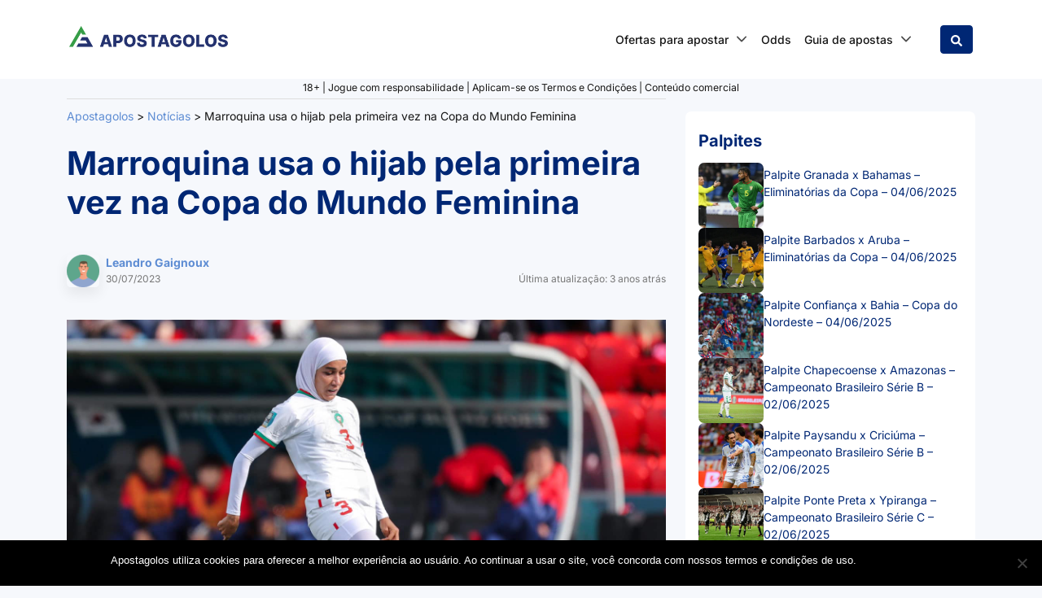

--- FILE ---
content_type: text/html; charset=UTF-8
request_url: https://apostagolos.com/marroquina-usa-o-hijab-pela-primeira-vez-na-copa-do-mundo-feminina/
body_size: 44172
content:
<!DOCTYPE html>
<html lang="pt-BR" prefix="og: https://ogp.me/ns#">
<head>
    <meta charset="UTF-8">
    <meta name="viewport" content="width=device-width, initial-scale=1, shrink-to-fit=no">
    <link rel="profile" href="https://gmpg.org/xfn/11">
    <!-- Google Tag Manager -->
<script>(function(w,d,s,l,i){w[l]=w[l]||[];w[l].push({'gtm.start':
            new Date().getTime(),event:'gtm.js'});var f=d.getElementsByTagName(s)[0],
        j=d.createElement(s),dl=l!='dataLayer'?'&l='+l:'';j.async=true;j.src=
        'https://www.googletagmanager.com/gtm.js?id='+i+dl + '';f.parentNode.insertBefore(j,f);
    })(window,document,'script','dataLayer', 'GTM-MZD72GW');</script>
<!-- End Google Tag Manager -->
<script>var clicky_site_ids = clicky_site_ids || []; clicky_site_ids.push(101077672);</script>
<script async src="//static.getclicky.com/js"></script>

<!-- Otimização dos mecanismos de pesquisa pelo Rank Math PRO - https://rankmath.com/ -->
<title>Jogadora do Marrocos faz história na Copa do Mundo Feminina</title>
<link crossorigin data-rocket-preload as="font" href="https://apostagolos.com/wp-content/cache/fonts/1/google-fonts/fonts/s/inter/v20/UcC73FwrK3iLTeHuS_nVMrMxCp50SjIa1ZL7.woff2" rel="preload">
<style id="wpr-usedcss">img.emoji{display:inline!important;border:none!important;box-shadow:none!important;height:1em!important;width:1em!important;margin:0 .07em!important;vertical-align:-.1em!important;background:0 0!important;padding:0!important}:where(.wp-block-button__link){border-radius:9999px;box-shadow:none;padding:calc(.667em + 2px) calc(1.333em + 2px);text-decoration:none}:root :where(.wp-block-button .wp-block-button__link.is-style-outline),:root :where(.wp-block-button.is-style-outline>.wp-block-button__link){border:2px solid;padding:.667em 1.333em}:root :where(.wp-block-button .wp-block-button__link.is-style-outline:not(.has-text-color)),:root :where(.wp-block-button.is-style-outline>.wp-block-button__link:not(.has-text-color)){color:currentColor}:root :where(.wp-block-button .wp-block-button__link.is-style-outline:not(.has-background)),:root :where(.wp-block-button.is-style-outline>.wp-block-button__link:not(.has-background)){background-color:initial;background-image:none}:where(.wp-block-calendar table:not(.has-background) th){background:#ddd}:where(.wp-block-columns){margin-bottom:1.75em}:where(.wp-block-columns.has-background){padding:1.25em 2.375em}:where(.wp-block-post-comments input[type=submit]){border:none}:where(.wp-block-cover-image:not(.has-text-color)),:where(.wp-block-cover:not(.has-text-color)){color:#fff}:where(.wp-block-cover-image.is-light:not(.has-text-color)),:where(.wp-block-cover.is-light:not(.has-text-color)){color:#000}:root :where(.wp-block-cover h1:not(.has-text-color)),:root :where(.wp-block-cover h2:not(.has-text-color)),:root :where(.wp-block-cover h3:not(.has-text-color)),:root :where(.wp-block-cover h4:not(.has-text-color)),:root :where(.wp-block-cover h5:not(.has-text-color)),:root :where(.wp-block-cover h6:not(.has-text-color)),:root :where(.wp-block-cover p:not(.has-text-color)){color:inherit}:where(.wp-block-file){margin-bottom:1.5em}:where(.wp-block-file__button){border-radius:2em;display:inline-block;padding:.5em 1em}:where(.wp-block-file__button):is(a):active,:where(.wp-block-file__button):is(a):focus,:where(.wp-block-file__button):is(a):hover,:where(.wp-block-file__button):is(a):visited{box-shadow:none;color:#fff;opacity:.85;text-decoration:none}:where(.wp-block-group.wp-block-group-is-layout-constrained){position:relative}:root :where(.wp-block-image.is-style-rounded img,.wp-block-image .is-style-rounded img){border-radius:9999px}:where(.wp-block-latest-comments:not([style*=line-height] .wp-block-latest-comments__comment)){line-height:1.1}:where(.wp-block-latest-comments:not([style*=line-height] .wp-block-latest-comments__comment-excerpt p)){line-height:1.8}:root :where(.wp-block-latest-posts.is-grid){padding:0}:root :where(.wp-block-latest-posts.wp-block-latest-posts__list){padding-left:0}ul{box-sizing:border-box}:root :where(ul.has-background,ol.has-background){padding:1.25em 2.375em}:where(.wp-block-navigation.has-background .wp-block-navigation-item a:not(.wp-element-button)),:where(.wp-block-navigation.has-background .wp-block-navigation-submenu a:not(.wp-element-button)){padding:.5em 1em}:where(.wp-block-navigation .wp-block-navigation__submenu-container .wp-block-navigation-item a:not(.wp-element-button)),:where(.wp-block-navigation .wp-block-navigation__submenu-container .wp-block-navigation-submenu a:not(.wp-element-button)),:where(.wp-block-navigation .wp-block-navigation__submenu-container .wp-block-navigation-submenu button.wp-block-navigation-item__content),:where(.wp-block-navigation .wp-block-navigation__submenu-container .wp-block-pages-list__item button.wp-block-navigation-item__content){padding:.5em 1em}:root :where(p.has-background){padding:1.25em 2.375em}:where(p.has-text-color:not(.has-link-color)) a{color:inherit}:where(.wp-block-post-comments-form) input:not([type=submit]),:where(.wp-block-post-comments-form) textarea{border:1px solid #949494;font-family:inherit;font-size:1em}:where(.wp-block-post-comments-form) input:where(:not([type=submit]):not([type=checkbox])),:where(.wp-block-post-comments-form) textarea{padding:calc(.667em + 2px)}:where(.wp-block-post-excerpt){margin-bottom:var(--wp--style--block-gap);margin-top:var(--wp--style--block-gap)}:where(.wp-block-preformatted.has-background){padding:1.25em 2.375em}:where(.wp-block-search__button){border:1px solid #ccc;padding:6px 10px}:where(.wp-block-search__input){font-family:inherit;font-size:inherit;font-style:inherit;font-weight:inherit;letter-spacing:inherit;line-height:inherit;text-transform:inherit}:where(.wp-block-search__button-inside .wp-block-search__inside-wrapper){border:1px solid #949494;box-sizing:border-box;padding:4px}:where(.wp-block-search__button-inside .wp-block-search__inside-wrapper) .wp-block-search__input{border:none;border-radius:0;padding:0 4px}:where(.wp-block-search__button-inside .wp-block-search__inside-wrapper) .wp-block-search__input:focus{outline:0}:where(.wp-block-search__button-inside .wp-block-search__inside-wrapper) :where(.wp-block-search__button){padding:4px 8px}:root :where(.wp-block-separator.is-style-dots){height:auto;line-height:1;text-align:center}:root :where(.wp-block-separator.is-style-dots):before{color:currentColor;content:"···";font-family:serif;font-size:1.5em;letter-spacing:2em;padding-left:2em}:root :where(.wp-block-site-logo.is-style-rounded){border-radius:9999px}:root :where(.wp-block-site-title a){color:inherit}:where(.wp-block-social-links:not(.is-style-logos-only)) .wp-social-link{background-color:#f0f0f0;color:#444}:where(.wp-block-social-links:not(.is-style-logos-only)) .wp-social-link-amazon{background-color:#f90;color:#fff}:where(.wp-block-social-links:not(.is-style-logos-only)) .wp-social-link-bandcamp{background-color:#1ea0c3;color:#fff}:where(.wp-block-social-links:not(.is-style-logos-only)) .wp-social-link-behance{background-color:#0757fe;color:#fff}:where(.wp-block-social-links:not(.is-style-logos-only)) .wp-social-link-bluesky{background-color:#0a7aff;color:#fff}:where(.wp-block-social-links:not(.is-style-logos-only)) .wp-social-link-codepen{background-color:#1e1f26;color:#fff}:where(.wp-block-social-links:not(.is-style-logos-only)) .wp-social-link-deviantart{background-color:#02e49b;color:#fff}:where(.wp-block-social-links:not(.is-style-logos-only)) .wp-social-link-dribbble{background-color:#e94c89;color:#fff}:where(.wp-block-social-links:not(.is-style-logos-only)) .wp-social-link-dropbox{background-color:#4280ff;color:#fff}:where(.wp-block-social-links:not(.is-style-logos-only)) .wp-social-link-etsy{background-color:#f45800;color:#fff}:where(.wp-block-social-links:not(.is-style-logos-only)) .wp-social-link-facebook{background-color:#1778f2;color:#fff}:where(.wp-block-social-links:not(.is-style-logos-only)) .wp-social-link-fivehundredpx{background-color:#000;color:#fff}:where(.wp-block-social-links:not(.is-style-logos-only)) .wp-social-link-flickr{background-color:#0461dd;color:#fff}:where(.wp-block-social-links:not(.is-style-logos-only)) .wp-social-link-foursquare{background-color:#e65678;color:#fff}:where(.wp-block-social-links:not(.is-style-logos-only)) .wp-social-link-github{background-color:#24292d;color:#fff}:where(.wp-block-social-links:not(.is-style-logos-only)) .wp-social-link-goodreads{background-color:#eceadd;color:#382110}:where(.wp-block-social-links:not(.is-style-logos-only)) .wp-social-link-google{background-color:#ea4434;color:#fff}:where(.wp-block-social-links:not(.is-style-logos-only)) .wp-social-link-gravatar{background-color:#1d4fc4;color:#fff}:where(.wp-block-social-links:not(.is-style-logos-only)) .wp-social-link-instagram{background-color:#f00075;color:#fff}:where(.wp-block-social-links:not(.is-style-logos-only)) .wp-social-link-lastfm{background-color:#e21b24;color:#fff}:where(.wp-block-social-links:not(.is-style-logos-only)) .wp-social-link-linkedin{background-color:#0d66c2;color:#fff}:where(.wp-block-social-links:not(.is-style-logos-only)) .wp-social-link-mastodon{background-color:#3288d4;color:#fff}:where(.wp-block-social-links:not(.is-style-logos-only)) .wp-social-link-medium{background-color:#000;color:#fff}:where(.wp-block-social-links:not(.is-style-logos-only)) .wp-social-link-meetup{background-color:#f6405f;color:#fff}:where(.wp-block-social-links:not(.is-style-logos-only)) .wp-social-link-patreon{background-color:#000;color:#fff}:where(.wp-block-social-links:not(.is-style-logos-only)) .wp-social-link-pinterest{background-color:#e60122;color:#fff}:where(.wp-block-social-links:not(.is-style-logos-only)) .wp-social-link-pocket{background-color:#ef4155;color:#fff}:where(.wp-block-social-links:not(.is-style-logos-only)) .wp-social-link-reddit{background-color:#ff4500;color:#fff}:where(.wp-block-social-links:not(.is-style-logos-only)) .wp-social-link-skype{background-color:#0478d7;color:#fff}:where(.wp-block-social-links:not(.is-style-logos-only)) .wp-social-link-snapchat{background-color:#fefc00;color:#fff;stroke:#000}:where(.wp-block-social-links:not(.is-style-logos-only)) .wp-social-link-soundcloud{background-color:#ff5600;color:#fff}:where(.wp-block-social-links:not(.is-style-logos-only)) .wp-social-link-spotify{background-color:#1bd760;color:#fff}:where(.wp-block-social-links:not(.is-style-logos-only)) .wp-social-link-telegram{background-color:#2aabee;color:#fff}:where(.wp-block-social-links:not(.is-style-logos-only)) .wp-social-link-threads{background-color:#000;color:#fff}:where(.wp-block-social-links:not(.is-style-logos-only)) .wp-social-link-tiktok{background-color:#000;color:#fff}:where(.wp-block-social-links:not(.is-style-logos-only)) .wp-social-link-tumblr{background-color:#011835;color:#fff}:where(.wp-block-social-links:not(.is-style-logos-only)) .wp-social-link-twitch{background-color:#6440a4;color:#fff}:where(.wp-block-social-links:not(.is-style-logos-only)) .wp-social-link-twitter{background-color:#1da1f2;color:#fff}:where(.wp-block-social-links:not(.is-style-logos-only)) .wp-social-link-vimeo{background-color:#1eb7ea;color:#fff}:where(.wp-block-social-links:not(.is-style-logos-only)) .wp-social-link-vk{background-color:#4680c2;color:#fff}:where(.wp-block-social-links:not(.is-style-logos-only)) .wp-social-link-wordpress{background-color:#3499cd;color:#fff}:where(.wp-block-social-links:not(.is-style-logos-only)) .wp-social-link-whatsapp{background-color:#25d366;color:#fff}:where(.wp-block-social-links:not(.is-style-logos-only)) .wp-social-link-x{background-color:#000;color:#fff}:where(.wp-block-social-links:not(.is-style-logos-only)) .wp-social-link-yelp{background-color:#d32422;color:#fff}:where(.wp-block-social-links:not(.is-style-logos-only)) .wp-social-link-youtube{background-color:red;color:#fff}:where(.wp-block-social-links.is-style-logos-only) .wp-social-link{background:0 0}:where(.wp-block-social-links.is-style-logos-only) .wp-social-link svg{height:1.25em;width:1.25em}:where(.wp-block-social-links.is-style-logos-only) .wp-social-link-amazon{color:#f90}:where(.wp-block-social-links.is-style-logos-only) .wp-social-link-bandcamp{color:#1ea0c3}:where(.wp-block-social-links.is-style-logos-only) .wp-social-link-behance{color:#0757fe}:where(.wp-block-social-links.is-style-logos-only) .wp-social-link-bluesky{color:#0a7aff}:where(.wp-block-social-links.is-style-logos-only) .wp-social-link-codepen{color:#1e1f26}:where(.wp-block-social-links.is-style-logos-only) .wp-social-link-deviantart{color:#02e49b}:where(.wp-block-social-links.is-style-logos-only) .wp-social-link-dribbble{color:#e94c89}:where(.wp-block-social-links.is-style-logos-only) .wp-social-link-dropbox{color:#4280ff}:where(.wp-block-social-links.is-style-logos-only) .wp-social-link-etsy{color:#f45800}:where(.wp-block-social-links.is-style-logos-only) .wp-social-link-facebook{color:#1778f2}:where(.wp-block-social-links.is-style-logos-only) .wp-social-link-fivehundredpx{color:#000}:where(.wp-block-social-links.is-style-logos-only) .wp-social-link-flickr{color:#0461dd}:where(.wp-block-social-links.is-style-logos-only) .wp-social-link-foursquare{color:#e65678}:where(.wp-block-social-links.is-style-logos-only) .wp-social-link-github{color:#24292d}:where(.wp-block-social-links.is-style-logos-only) .wp-social-link-goodreads{color:#382110}:where(.wp-block-social-links.is-style-logos-only) .wp-social-link-google{color:#ea4434}:where(.wp-block-social-links.is-style-logos-only) .wp-social-link-gravatar{color:#1d4fc4}:where(.wp-block-social-links.is-style-logos-only) .wp-social-link-instagram{color:#f00075}:where(.wp-block-social-links.is-style-logos-only) .wp-social-link-lastfm{color:#e21b24}:where(.wp-block-social-links.is-style-logos-only) .wp-social-link-linkedin{color:#0d66c2}:where(.wp-block-social-links.is-style-logos-only) .wp-social-link-mastodon{color:#3288d4}:where(.wp-block-social-links.is-style-logos-only) .wp-social-link-medium{color:#000}:where(.wp-block-social-links.is-style-logos-only) .wp-social-link-meetup{color:#f6405f}:where(.wp-block-social-links.is-style-logos-only) .wp-social-link-patreon{color:#000}:where(.wp-block-social-links.is-style-logos-only) .wp-social-link-pinterest{color:#e60122}:where(.wp-block-social-links.is-style-logos-only) .wp-social-link-pocket{color:#ef4155}:where(.wp-block-social-links.is-style-logos-only) .wp-social-link-reddit{color:#ff4500}:where(.wp-block-social-links.is-style-logos-only) .wp-social-link-skype{color:#0478d7}:where(.wp-block-social-links.is-style-logos-only) .wp-social-link-snapchat{color:#fff;stroke:#000}:where(.wp-block-social-links.is-style-logos-only) .wp-social-link-soundcloud{color:#ff5600}:where(.wp-block-social-links.is-style-logos-only) .wp-social-link-spotify{color:#1bd760}:where(.wp-block-social-links.is-style-logos-only) .wp-social-link-telegram{color:#2aabee}:where(.wp-block-social-links.is-style-logos-only) .wp-social-link-threads{color:#000}:where(.wp-block-social-links.is-style-logos-only) .wp-social-link-tiktok{color:#000}:where(.wp-block-social-links.is-style-logos-only) .wp-social-link-tumblr{color:#011835}:where(.wp-block-social-links.is-style-logos-only) .wp-social-link-twitch{color:#6440a4}:where(.wp-block-social-links.is-style-logos-only) .wp-social-link-twitter{color:#1da1f2}:where(.wp-block-social-links.is-style-logos-only) .wp-social-link-vimeo{color:#1eb7ea}:where(.wp-block-social-links.is-style-logos-only) .wp-social-link-vk{color:#4680c2}:where(.wp-block-social-links.is-style-logos-only) .wp-social-link-whatsapp{color:#25d366}:where(.wp-block-social-links.is-style-logos-only) .wp-social-link-wordpress{color:#3499cd}:where(.wp-block-social-links.is-style-logos-only) .wp-social-link-x{color:#000}:where(.wp-block-social-links.is-style-logos-only) .wp-social-link-yelp{color:#d32422}:where(.wp-block-social-links.is-style-logos-only) .wp-social-link-youtube{color:red}:root :where(.wp-block-social-links .wp-social-link a){padding:.25em}:root :where(.wp-block-social-links.is-style-logos-only .wp-social-link a){padding:0}:root :where(.wp-block-social-links.is-style-pill-shape .wp-social-link a){padding-left:.66667em;padding-right:.66667em}:root :where(.wp-block-tag-cloud.is-style-outline){display:flex;flex-wrap:wrap;gap:1ch}:root :where(.wp-block-tag-cloud.is-style-outline a){border:1px solid;font-size:unset!important;margin-right:0;padding:1ch 2ch;text-decoration:none!important}.wp-block-table{overflow-x:auto}.wp-block-table table{border-collapse:collapse;width:100%}.wp-block-table thead{border-bottom:3px solid}.wp-block-table tfoot{border-top:3px solid}.wp-block-table td,.wp-block-table th{border:1px solid;padding:.5em}:where(.wp-block-term-description){margin-bottom:var(--wp--style--block-gap);margin-top:var(--wp--style--block-gap)}:where(pre.wp-block-verse){font-family:inherit}.entry-content{counter-reset:footnotes}:root{--wp--preset--font-size--normal:16px;--wp--preset--font-size--huge:42px}html :where(.has-border-color){border-style:solid}html :where([style*=border-top-color]){border-top-style:solid}html :where([style*=border-right-color]){border-right-style:solid}html :where([style*=border-bottom-color]){border-bottom-style:solid}html :where([style*=border-left-color]){border-left-style:solid}html :where([style*=border-width]){border-style:solid}html :where([style*=border-top-width]){border-top-style:solid}html :where([style*=border-right-width]){border-right-style:solid}html :where([style*=border-bottom-width]){border-bottom-style:solid}html :where([style*=border-left-width]){border-left-style:solid}html :where(img[class*=wp-image-]){height:auto;max-width:100%}:where(figure){margin:0 0 1em}html :where(.is-position-sticky){--wp-admin--admin-bar--position-offset:var(--wp-admin--admin-bar--height,0px)}@media screen and (max-width:600px){html :where(.is-position-sticky){--wp-admin--admin-bar--position-offset:0px}}.close{align-items:center;background:#fff;border-radius:50%;color:#000;cursor:pointer;display:flex;font-size:24px;height:24px;justify-content:center;margin:0;position:absolute;right:0;text-decoration:none;top:0;transform:rotate(45deg);width:24px}.close:active,.close:hover{bottom:auto;text-decoration:none}.close:active{position:absolute}:root{--wp--preset--aspect-ratio--square:1;--wp--preset--aspect-ratio--4-3:4/3;--wp--preset--aspect-ratio--3-4:3/4;--wp--preset--aspect-ratio--3-2:3/2;--wp--preset--aspect-ratio--2-3:2/3;--wp--preset--aspect-ratio--16-9:16/9;--wp--preset--aspect-ratio--9-16:9/16;--wp--preset--color--black:#000000;--wp--preset--color--cyan-bluish-gray:#abb8c3;--wp--preset--color--white:#ffffff;--wp--preset--color--pale-pink:#f78da7;--wp--preset--color--vivid-red:#cf2e2e;--wp--preset--color--luminous-vivid-orange:#ff6900;--wp--preset--color--luminous-vivid-amber:#fcb900;--wp--preset--color--light-green-cyan:#7bdcb5;--wp--preset--color--vivid-green-cyan:#00d084;--wp--preset--color--pale-cyan-blue:#8ed1fc;--wp--preset--color--vivid-cyan-blue:#0693e3;--wp--preset--color--vivid-purple:#9b51e0;--wp--preset--gradient--vivid-cyan-blue-to-vivid-purple:linear-gradient(135deg,rgba(6, 147, 227, 1) 0%,rgb(155, 81, 224) 100%);--wp--preset--gradient--light-green-cyan-to-vivid-green-cyan:linear-gradient(135deg,rgb(122, 220, 180) 0%,rgb(0, 208, 130) 100%);--wp--preset--gradient--luminous-vivid-amber-to-luminous-vivid-orange:linear-gradient(135deg,rgba(252, 185, 0, 1) 0%,rgba(255, 105, 0, 1) 100%);--wp--preset--gradient--luminous-vivid-orange-to-vivid-red:linear-gradient(135deg,rgba(255, 105, 0, 1) 0%,rgb(207, 46, 46) 100%);--wp--preset--gradient--very-light-gray-to-cyan-bluish-gray:linear-gradient(135deg,rgb(238, 238, 238) 0%,rgb(169, 184, 195) 100%);--wp--preset--gradient--cool-to-warm-spectrum:linear-gradient(135deg,rgb(74, 234, 220) 0%,rgb(151, 120, 209) 20%,rgb(207, 42, 186) 40%,rgb(238, 44, 130) 60%,rgb(251, 105, 98) 80%,rgb(254, 248, 76) 100%);--wp--preset--gradient--blush-light-purple:linear-gradient(135deg,rgb(255, 206, 236) 0%,rgb(152, 150, 240) 100%);--wp--preset--gradient--blush-bordeaux:linear-gradient(135deg,rgb(254, 205, 165) 0%,rgb(254, 45, 45) 50%,rgb(107, 0, 62) 100%);--wp--preset--gradient--luminous-dusk:linear-gradient(135deg,rgb(255, 203, 112) 0%,rgb(199, 81, 192) 50%,rgb(65, 88, 208) 100%);--wp--preset--gradient--pale-ocean:linear-gradient(135deg,rgb(255, 245, 203) 0%,rgb(182, 227, 212) 50%,rgb(51, 167, 181) 100%);--wp--preset--gradient--electric-grass:linear-gradient(135deg,rgb(202, 248, 128) 0%,rgb(113, 206, 126) 100%);--wp--preset--gradient--midnight:linear-gradient(135deg,rgb(2, 3, 129) 0%,rgb(40, 116, 252) 100%);--wp--preset--font-size--small:13px;--wp--preset--font-size--medium:20px;--wp--preset--font-size--large:36px;--wp--preset--font-size--x-large:42px;--wp--preset--spacing--20:0.44rem;--wp--preset--spacing--30:0.67rem;--wp--preset--spacing--40:1rem;--wp--preset--spacing--50:1.5rem;--wp--preset--spacing--60:2.25rem;--wp--preset--spacing--70:3.38rem;--wp--preset--spacing--80:5.06rem;--wp--preset--shadow--natural:6px 6px 9px rgba(0, 0, 0, .2);--wp--preset--shadow--deep:12px 12px 50px rgba(0, 0, 0, .4);--wp--preset--shadow--sharp:6px 6px 0px rgba(0, 0, 0, .2);--wp--preset--shadow--outlined:6px 6px 0px -3px rgba(255, 255, 255, 1),6px 6px rgba(0, 0, 0, 1);--wp--preset--shadow--crisp:6px 6px 0px rgba(0, 0, 0, 1)}:where(.is-layout-flex){gap:.5em}:where(.is-layout-grid){gap:.5em}:where(.wp-block-post-template.is-layout-flex){gap:1.25em}:where(.wp-block-post-template.is-layout-grid){gap:1.25em}:where(.wp-block-columns.is-layout-flex){gap:2em}:where(.wp-block-columns.is-layout-grid){gap:2em}:root :where(.wp-block-pullquote){font-size:1.5em;line-height:1.6}#cookie-notice{position:fixed;min-width:100%;height:auto;z-index:100000;font-size:13px;letter-spacing:0;line-height:20px;left:0;text-align:center;font-weight:400;font-family:-apple-system,BlinkMacSystemFont,Arial,Roboto,"Helvetica Neue",sans-serif}#cookie-notice,#cookie-notice *{-webkit-box-sizing:border-box;-moz-box-sizing:border-box;box-sizing:border-box}#cookie-notice.cn-animated{-webkit-animation-duration:.5s!important;animation-duration:.5s!important;-webkit-animation-fill-mode:both;animation-fill-mode:both}#cookie-notice.cn-animated.cn-effect-none{-webkit-animation-duration:1ms!important;animation-duration:1ms!important}#cookie-notice .cookie-notice-container{display:block}#cookie-notice.cookie-notice-hidden .cookie-notice-container{display:none}.cn-position-bottom{bottom:0}.cookie-notice-container{padding:15px 30px;text-align:center;width:100%;z-index:2}.cn-close-icon{position:absolute;right:15px;top:50%;margin:-10px 0 0;width:15px;height:15px;opacity:.5;padding:10px;border:none;outline:0;background:0 0;box-shadow:none;cursor:pointer}.cn-close-icon:focus,.cn-close-icon:focus-visible{outline:currentColor solid 2px;outline-offset:3px}.cn-close-icon:hover{opacity:1}.cn-close-icon:after,.cn-close-icon:before{position:absolute;content:' ';height:15px;width:2px;top:3px;background-color:grey}.cn-close-icon:before{transform:rotate(45deg)}.cn-close-icon:after{transform:rotate(-45deg)}#cookie-notice .cn-revoke-cookie{margin:0}#cookie-notice .cn-button{margin:0 0 0 10px;display:inline-block}#cookie-notice .cn-button:not(.cn-button-custom){font-family:-apple-system,BlinkMacSystemFont,Arial,Roboto,"Helvetica Neue",sans-serif;font-weight:400;font-size:13px;letter-spacing:.25px;line-height:20px;margin:0 0 0 10px;text-align:center;text-transform:none;display:inline-block;cursor:pointer;touch-action:manipulation;white-space:nowrap;outline:0;box-shadow:none;text-shadow:none;border:none;-webkit-border-radius:3px;-moz-border-radius:3px;border-radius:3px;text-decoration:none;padding:8.5px 10px;line-height:1;color:inherit}.cn-text-container{margin:0 0 6px}.cn-buttons-container,.cn-text-container{display:inline-block}#cookie-notice.cookie-notice-visible.cn-effect-none,#cookie-notice.cookie-revoke-visible.cn-effect-none{-webkit-animation-name:fadeIn;animation-name:fadeIn}#cookie-notice.cn-effect-none{-webkit-animation-name:fadeOut;animation-name:fadeOut}@-webkit-keyframes fadeIn{from{opacity:0}to{opacity:1}}@keyframes fadeIn{from{opacity:0}to{opacity:1}}@-webkit-keyframes fadeOut{from{opacity:1}to{opacity:0}}@keyframes fadeOut{from{opacity:1}to{opacity:0}}@media all and (max-width:900px){.cookie-notice-container #cn-notice-text{display:block}.cookie-notice-container #cn-notice-buttons{display:block}#cookie-notice .cn-button{margin:0 5px 5px}}@media all and (max-width:480px){.cookie-notice-container{padding:15px 25px}}.bc-loop-show-control.bc-loop-hidden-row{display:none}.bcb-block{margin-top:20px;margin-bottom:20px}@media(max-width:767.98px){.bcb-block{margin-top:20px}.bcb-block{margin-bottom:20px}}.bcb-block_more{position:relative;padding-bottom:60px}.bcb-square-logo{width:56px;height:56px;margin-right:10px;border-radius:4px;background-size:cover;background-repeat:no-repeat}@media(max-width:1199.98px){.bcb-block{margin-top:20px}.bcb-block{margin-bottom:20px}.bcb-square-logo{width:56px}.bcb-square-logo{height:56px}.bcb-square-logo{margin-right:10px}}@media(max-width:991.98px){.bcb-block{margin-top:20px}.bcb-block{margin-bottom:20px}.bcb-square-logo{width:56px}.bcb-square-logo{height:56px}.bcb-square-logo{margin-right:10px}}@media(max-width:767.98px){.bcb-square-logo{width:40px}.bcb-square-logo{height:40px}.bcb-square-logo{margin-right:10px}}@media(max-width:575.98px){.bcb-block{margin-top:10px}.bcb-block{margin-bottom:10px}.bcb-square-logo{width:40px}.bcb-square-logo{height:40px}.bcb-square-logo{margin-right:10px}}.small{font-size:80%;font-weight:400}.bcb-bonus-input{width:70%;margin-right:3%;border:1px solid #ced4da;border-radius:4px;padding:5px;text-align:center}.bcb-bonus-input:focus{outline:0}.bcb-bonus-input.blur-code{text-shadow:0 0 8px rgba(0,0,0,.95);color:transparent;font-weight:700;word-spacing:-5px}.bcb-bonus-input.blur-code::selection{color:transparent}.bcb-collapse{display:inline-flex;align-items:center;cursor:pointer;text-decoration:none}@media(max-width:767.98px){.bcb-collapse{font-size:12px;line-height:16px}}.bcb-collapse[aria-expanded=true] .show{display:none}.bcb-collapse[aria-expanded=true] .hide{display:inline;margin-right:5px}.bcb-collapse[aria-expanded=false] .show{display:inline;margin-right:5px}.bcb-collapse[aria-expanded=false] .hide{display:none}.bcb-sort-btn{cursor:pointer;background-repeat:no-repeat;background-position:15px center;padding-left:50px!important;margin-bottom:20px}.bcb-sort-btn.mostpopular{background-image:url("data:image/svg+xml,%3Csvg xmlns='http://www.w3.org/2000/svg' width='20' height='17.778' viewBox='0 0 20 17.778'%3E%3Cpath id='trophy-solid' d='M19.167,2.222H15.556V.833A.831.831,0,0,0,14.722,0H5.278a.831.831,0,0,0-.833.833V2.222H.833A.831.831,0,0,0,0,3.056V5A4.531,4.531,0,0,0,2.149,8.5,8.135,8.135,0,0,0,5.969,9.944,7.681,7.681,0,0,0,8.333,12.5V15H6.667a2,2,0,0,0-2.222,1.944v.417a.418.418,0,0,0,.417.417H15.139a.418.418,0,0,0,.417-.417v-.417A2,2,0,0,0,13.333,15H11.667V12.5a7.68,7.68,0,0,0,2.365-2.556A8.106,8.106,0,0,0,17.851,8.5,4.541,4.541,0,0,0,20,5V3.056A.831.831,0,0,0,19.167,2.222ZM3.448,6.694A2.554,2.554,0,0,1,2.222,5V4.444H4.451A12.471,12.471,0,0,0,4.9,7.438,5.6,5.6,0,0,1,3.448,6.694ZM17.778,5a2.668,2.668,0,0,1-1.226,1.694,5.617,5.617,0,0,1-1.451.743,25.723,25.723,0,0,0,.444-2.993h2.233Z' fill='%236c757d'/%3E%3C/svg%3E")}.bcb-sort-btn.mostpopular.active,.bcb-sort-btn.mostpopular:hover{background-image:url("data:image/svg+xml,%3Csvg xmlns='http://www.w3.org/2000/svg' width='20' height='17.778' viewBox='0 0 20 17.778'%3E%3Cpath id='trophy-solid' d='M19.167,2.222H15.556V.833A.831.831,0,0,0,14.722,0H5.278a.831.831,0,0,0-.833.833V2.222H.833A.831.831,0,0,0,0,3.056V5A4.531,4.531,0,0,0,2.149,8.5,8.135,8.135,0,0,0,5.969,9.944,7.681,7.681,0,0,0,8.333,12.5V15H6.667a2,2,0,0,0-2.222,1.944v.417a.418.418,0,0,0,.417.417H15.139a.418.418,0,0,0,.417-.417v-.417A2,2,0,0,0,13.333,15H11.667V12.5a7.68,7.68,0,0,0,2.365-2.556A8.106,8.106,0,0,0,17.851,8.5,4.541,4.541,0,0,0,20,5V3.056A.831.831,0,0,0,19.167,2.222ZM3.448,6.694A2.554,2.554,0,0,1,2.222,5V4.444H4.451A12.471,12.471,0,0,0,4.9,7.438,5.6,5.6,0,0,1,3.448,6.694ZM17.778,5a2.668,2.668,0,0,1-1.226,1.694,5.617,5.617,0,0,1-1.451.743,25.723,25.723,0,0,0,.444-2.993h2.233Z' fill='%23FFFFFF'/%3E%3C/svg%3E")}.bcb-sort-btn.new{background-image:url("data:image/svg+xml,%3Csvg xmlns='http://www.w3.org/2000/svg' xmlns:xlink='http://www.w3.org/1999/xlink' width='20' height='20' viewBox='0 0 20 20'%3E%3Cdefs%3E%3CclipPath id='clip-new'%3E%3Crect width='20' height='20'/%3E%3C/clipPath%3E%3C/defs%3E%3Cg id='new' clip-path='url(%23clip-new)'%3E%3Cpath id='star-solid' d='M29.427.653,26.986,5.6l-5.462.8a1.2,1.2,0,0,0-.662,2.041l3.951,3.85-.935,5.439a1.2,1.2,0,0,0,1.735,1.26L30.5,16.421l4.886,2.568a1.2,1.2,0,0,0,1.735-1.26l-.935-5.439,3.951-3.85A1.2,1.2,0,0,0,39.475,6.4l-5.462-.8L31.572.653A1.2,1.2,0,0,0,29.427.653Z' transform='translate(-20.5 1.013)' fill='%236c757d'/%3E%3C/g%3E%3C/svg%3E")}.bcb-sort-btn.new.active,.bcb-sort-btn.new:hover{background-image:url("data:image/svg+xml,%3Csvg xmlns='http://www.w3.org/2000/svg' xmlns:xlink='http://www.w3.org/1999/xlink' width='20' height='20' viewBox='0 0 20 20'%3E%3Cdefs%3E%3CclipPath id='clip-new'%3E%3Crect width='20' height='20'/%3E%3C/clipPath%3E%3C/defs%3E%3Cg id='new' clip-path='url(%23clip-new)'%3E%3Cpath id='star-solid' d='M29.427.653,26.986,5.6l-5.462.8a1.2,1.2,0,0,0-.662,2.041l3.951,3.85-.935,5.439a1.2,1.2,0,0,0,1.735,1.26L30.5,16.421l4.886,2.568a1.2,1.2,0,0,0,1.735-1.26l-.935-5.439,3.951-3.85A1.2,1.2,0,0,0,39.475,6.4l-5.462-.8L31.572.653A1.2,1.2,0,0,0,29.427.653Z' transform='translate(-20.5 1.013)' fill='%23FFFFFF'/%3E%3C/g%3E%3C/svg%3E")}.bcb-sort-btn.highestbonus{background-image:url("data:image/svg+xml,%3Csvg xmlns='http://www.w3.org/2000/svg' xmlns:xlink='http://www.w3.org/1999/xlink' width='20' height='20' viewBox='0 0 20 20'%3E%3Cdefs%3E%3CclipPath id='clip-bonus'%3E%3Crect width='20' height='20'/%3E%3C/clipPath%3E%3C/defs%3E%3Cg id='bonus' clip-path='url(%23clip-bonus)'%3E%3Cpath id='coins-solid' d='M0,15.832V17.5C0,18.879,3.359,20,7.5,20S15,18.879,15,17.5V15.832C13.387,16.969,10.438,17.5,7.5,17.5S1.613,16.969,0,15.832ZM12.5,5C16.641,5,20,3.879,20,2.5S16.641,0,12.5,0,5,1.121,5,2.5,8.359,5,12.5,5ZM0,11.734V13.75c0,1.379,3.359,2.5,7.5,2.5s7.5-1.121,7.5-2.5V11.734c-1.613,1.328-4.566,2.016-7.5,2.016S1.613,13.063,0,11.734Zm16.25.43C18.488,11.73,20,10.926,20,10V8.332A9.593,9.593,0,0,1,16.25,9.68ZM7.5,6.25C3.359,6.25,0,7.648,0,9.375S3.359,12.5,7.5,12.5,15,11.1,15,9.375,11.641,6.25,7.5,6.25Zm8.566,2.2C18.41,8.027,20,7.2,20,6.25V4.582a12.717,12.717,0,0,1-6.277,1.633A4.374,4.374,0,0,1,16.066,8.449Z' transform='translate(0 3)' fill='%236c757d'/%3E%3C/g%3E%3C/svg%3E")}.bcb-sort-btn.highestbonus.active,.bcb-sort-btn.highestbonus:hover{background-image:url("data:image/svg+xml,%3Csvg xmlns='http://www.w3.org/2000/svg' xmlns:xlink='http://www.w3.org/1999/xlink' width='20' height='20' viewBox='0 0 20 20'%3E%3Cdefs%3E%3CclipPath id='clip-bonus'%3E%3Crect width='20' height='20'/%3E%3C/clipPath%3E%3C/defs%3E%3Cg id='bonus' clip-path='url(%23clip-bonus)'%3E%3Cpath id='coins-solid' d='M0,15.832V17.5C0,18.879,3.359,20,7.5,20S15,18.879,15,17.5V15.832C13.387,16.969,10.438,17.5,7.5,17.5S1.613,16.969,0,15.832ZM12.5,5C16.641,5,20,3.879,20,2.5S16.641,0,12.5,0,5,1.121,5,2.5,8.359,5,12.5,5ZM0,11.734V13.75c0,1.379,3.359,2.5,7.5,2.5s7.5-1.121,7.5-2.5V11.734c-1.613,1.328-4.566,2.016-7.5,2.016S1.613,13.063,0,11.734Zm16.25.43C18.488,11.73,20,10.926,20,10V8.332A9.593,9.593,0,0,1,16.25,9.68ZM7.5,6.25C3.359,6.25,0,7.648,0,9.375S3.359,12.5,7.5,12.5,15,11.1,15,9.375,11.641,6.25,7.5,6.25Zm8.566,2.2C18.41,8.027,20,7.2,20,6.25V4.582a12.717,12.717,0,0,1-6.277,1.633A4.374,4.374,0,0,1,16.066,8.449Z' transform='translate(0 3)' fill='%23FFFFFF'/%3E%3C/g%3E%3C/svg%3E")}.bcb-sort-btn.freespins{background-image:url("data:image/svg+xml,%3Csvg xmlns='http://www.w3.org/2000/svg' xmlns:xlink='http://www.w3.org/1999/xlink' width='20' height='20' viewBox='0 0 20 20'%3E%3Cdefs%3E%3CclipPath id='clip-spins'%3E%3Crect width='20' height='20'/%3E%3C/clipPath%3E%3C/defs%3E%3Cg id='spins' clip-path='url(%23clip-spins)'%3E%3Cpath id='gift-solid' d='M1.25,48.25A1.249,1.249,0,0,0,2.5,49.5H8.75V43.25H1.25Zm10,1.25H17.5a1.249,1.249,0,0,0,1.25-1.25v-5h-7.5ZM18.75,37H17.105a3.406,3.406,0,0,0,.395-1.562A3.443,3.443,0,0,0,14.063,32c-1.625,0-2.676.832-4.023,2.668C8.691,32.832,7.641,32,6.016,32a3.443,3.443,0,0,0-3.437,3.438A3.358,3.358,0,0,0,2.973,37H1.25A1.249,1.249,0,0,0,0,38.25v3.125A.627.627,0,0,0,.625,42h18.75A.627.627,0,0,0,20,41.375V38.25A1.249,1.249,0,0,0,18.75,37ZM6.012,37a1.563,1.563,0,0,1,0-3.125c.777,0,1.352.129,3.363,3.125Zm8.051,0H10.7c2.008-2.988,2.566-3.125,3.363-3.125a1.563,1.563,0,0,1,0,3.125Z' transform='translate(0 -29)' fill='%236c757d'/%3E%3C/g%3E%3C/svg%3E")}.bcb-sort-btn.freespins.active,.bcb-sort-btn.freespins:hover{background-image:url("data:image/svg+xml,%3Csvg xmlns='http://www.w3.org/2000/svg' xmlns:xlink='http://www.w3.org/1999/xlink' width='20' height='20' viewBox='0 0 20 20'%3E%3Cdefs%3E%3CclipPath id='clip-spins'%3E%3Crect width='20' height='20'/%3E%3C/clipPath%3E%3C/defs%3E%3Cg id='spins' clip-path='url(%23clip-spins)'%3E%3Cpath id='gift-solid' d='M1.25,48.25A1.249,1.249,0,0,0,2.5,49.5H8.75V43.25H1.25Zm10,1.25H17.5a1.249,1.249,0,0,0,1.25-1.25v-5h-7.5ZM18.75,37H17.105a3.406,3.406,0,0,0,.395-1.562A3.443,3.443,0,0,0,14.063,32c-1.625,0-2.676.832-4.023,2.668C8.691,32.832,7.641,32,6.016,32a3.443,3.443,0,0,0-3.437,3.438A3.358,3.358,0,0,0,2.973,37H1.25A1.249,1.249,0,0,0,0,38.25v3.125A.627.627,0,0,0,.625,42h18.75A.627.627,0,0,0,20,41.375V38.25A1.249,1.249,0,0,0,18.75,37ZM6.012,37a1.563,1.563,0,0,1,0-3.125c.777,0,1.352.129,3.363,3.125Zm8.051,0H10.7c2.008-2.988,2.566-3.125,3.363-3.125a1.563,1.563,0,0,1,0,3.125Z' transform='translate(0 -29)' fill='%23FFFFFF'/%3E%3C/g%3E%3C/svg%3E")}.bcb-load-more{position:absolute;bottom:0;left:0}.bcb-load-more.loading{padding-left:40px}.bcb-load-more.loading::before{content:"";border:.2em solid #007bff;border-bottom:.2em solid #fff;border-radius:50%;width:1rem;height:1rem;-webkit-animation:.75s linear infinite spin;animation:.75s linear infinite spin;position:absolute;left:15px}.bcb-collapsed-content{max-height:0;transition:max-height .2s ease-out}.bcb__operator__visible{display:inline-block!important}@-webkit-keyframes spin{0%{-webkit-transform:rotate(0)}100%{-webkit-transform:rotate(360deg)}}@keyframes spin{0%{transform:rotate(0)}100%{transform:rotate(360deg)}}:root{--sizeCorner:20px;--sizeCornerHover:30px;--peeled-color:rgba(252, 252, 252, .4);--peel-height:34px}.c-bonus-code{position:relative;gap:1rem}.c-bonus-code.btn-reveal .bcb-bonus-input.blur-code{background:0 0;color:#000;margin-right:0;text-align:center;text-shadow:none;width:100%}.c-bonus-code.btn-reveal a.bcb_counter_btn{background:0 0;height:100%;margin-right:0;padding:0;position:absolute;width:100%;left:0;top:0}.c-bonus-code.btn-reveal a.bcb_counter_btn span{height:100%;display:flex;justify-content:center;align-items:center;position:relative;width:100%;z-index:1}.c-bonus-code.btn-reveal a.bcb_counter_btn span::before{animation:3s 1s infinite peelCover;background:var(--bs-btn-bg,var(--bs-primary,var(--primary)));border-radius:4px;clip-path:polygon(0% 0%,calc(100% - var(--peel-height) * 0.1763) 0%,100% 100%,0% 100%);content:"";display:block;height:100%;left:0;padding-top:17px;position:absolute;top:0;-webkit-transition:clip-path .25s linear;transition:clip-path .25s linear;visibility:visible;width:100%;z-index:-1;pointer-events:none}.c-bonus-code.btn-reveal a.bcb_counter_btn span::after{background:var(--bs-btn-bg,var(--bs-primary,var(--primary)));filter:brightness(115%);border-bottom-left-radius:4px;border-top-left-radius:4px;content:"";display:block;height:100%;opacity:0;position:absolute;right:0;top:0;transform:rotate(350deg) scale(1.015);transform-origin:right bottom;-webkit-transition:right .25s linear,width .25s linear;transition:right .25s linear,width .25s linear;visibility:visible;width:5%;pointer-events:none}.c-bonus-code.btn-reveal a.bcb_counter_btn::after{animation:3s 1s infinite peelCorner;background:var(--bs-btn-bg,var(--bs-primary,var(--primary)));filter:brightness(115%);border-bottom-left-radius:4px;border-top-left-radius:4px;content:"";height:100%;position:absolute;right:0;top:0;transform:rotate(-10deg) scale(1.015);transform-origin:right bottom;-webkit-transition:right .25s linear,width .25s linear;transition:right .25s linear,width .25s linear;width:5%;z-index:2;pointer-events:none}.c-bonus-code.btn-reveal a.bcb_counter_btn:hover span{visibility:hidden;-webkit-transition:.25s linear;transition:.25s linear}.c-bonus-code.btn-reveal a.bcb_counter_btn:hover span::before{animation:.25s linear peelCoverHover;clip-path:polygon(0% 0%,calc(50% - var(--peel-height) * 0.1763) 0%,50% 100%,0% 100%)}.c-bonus-code.btn-reveal a.bcb_counter_btn:hover span::after{opacity:1;right:50%;width:15%}.c-bonus-code.btn-reveal a.bcb_counter_btn:hover::after{animation:none;opacity:0;right:50%;-webkit-transition:right .25s linear,width .25s linear;transition:right .25s linear,width .25s linear;width:15%}@keyframes peelCover{0%,100%,75%{clip-path:polygon(0% 0%,calc(100% - var(--peel-height) * 0.1763) 0%,100% 100%,0% 100%)}37.5%{clip-path:polygon(0% 0%,calc(95% - var(--peel-height) * 0.1763) 0%,95% 100%,0% 100%)}}@keyframes peelCoverHover{0%{clip-path:polygon(0% 0%,calc(100% - var(--peel-height) * 0.1763) 0%,100% 100%,0% 100%)}100%{clip-path:polygon(0% 0%,calc(50% - var(--peel-height) * 0.1763) 0%,50% 100%,0% 100%)}}@keyframes peelCorner{0%,100%,75%{right:0;width:5%}37.5%{right:5%;width:7.5%}}.c-bonus-code input.peel{word-spacing:0}.show-code-in-modal{position:fixed;width:700px;top:50%;left:50%;transform:translate(-50%,-50%);margin:auto;padding:1rem;z-index:10000}@media only screen and (max-width:768px){.show-code-in-modal{width:100%}}#bcb-modal-overlay{background:rgba(0,0,0,.7);width:100vw;height:100vh;left:0;top:0;position:fixed;z-index:9999}#bcb-modal-close{color:#fff;text-align:right;cursor:pointer;font-size:22px}.bcb-sport-block-data .bcb-sports-spinner-border{margin-left:5px;display:none}.bcb-sports-spinner-border{width:16px;height:16px;border-top-color:#444;border-left-color:#444;animation:1s linear infinite bcb-sports-spinner-border;border-bottom-color:transparent;border-right-color:transparent;border-style:solid;border-width:2px;border-radius:50%;box-sizing:border-box;display:inline-block;vertical-align:middle}@keyframes bcb-sports-spinner-border{0%{transform:rotate(0)}100%{transform:rotate(360deg)}}.outright-odds tr.OutrightLimitedRows{display:none}.outright-odds tr.OutrightLimitedRows.show{display:table-row}.outright-odds .modal{display:none}.outright-odds thead tr:first-child th{border-radius:0}.outright-odds thead tr:first-child th:first-child{border-top-left-radius:4px}.outright-odds thead tr:first-child th:last-child{border-top-right-radius:4px}.outright-odds tfoot tr td{border-bottom:0;border-bottom-left-radius:4px;border-bottom-right-radius:4px}.modal{width:100vw;height:100vh;position:fixed;transform:translate3d(0,0,200px);background:rgba(0,0,0,.5)}.modal-backdrop.show{display:none}.acca-builder{padding:20px 0 0;border-radius:4px 4px 10px 10px}.acca-builder input::-webkit-inner-spin-button,.acca-builder input::-webkit-outer-spin-button{-webkit-appearance:none;margin:0}.acca-builder input[type=number]{-moz-appearance:textfield}.acca-builder__not-all-available{font-size:13px;color:red;margin-bottom:6px}.acca-builder__event-odds{text-align:right;margin-left:5px;min-width:max-content}.acca-builder__event-odds-empty{text-align:left}.acca-builder__events{background-color:#e9ecef;position:relative;padding:16px}@media(max-width:767px){.acca-builder__event-odds{min-width:142px}.acca-builder__events{padding:5px}}.acca-builder__events h2{font-size:16px;line-height:21px;color:#404040;text-align:center;text-transform:uppercase;font-weight:500}.acca-builder__calculation-header{display:-ms-flexbox;display:flex;-ms-flex-pack:justify;justify-content:space-between;margin-bottom:10px}.acca-builder__calculation-inputs{display:-ms-flexbox;display:flex;background-color:#fff;border-radius:5px;-ms-flex-pack:center;justify-content:center;padding-right:10px;-ms-flex:1;flex:1}@media(max-width:767px){.acca-builder__calculation-inputs{-ms-flex:0 0 60%;flex:0 0 60%}}.acca-builder__calculation-inputs input{width:20px;color:#636363;border:none;padding:0}.acca-builder__calculation-inputs--bookmakers{display:-ms-flexbox;display:flex;-ms-flex-pack:justify;justify-content:space-between;-ms-flex-align:center;align-items:center;position:relative;-ms-flex:1;flex:1}@media(max-width:767px){.acca-builder__calculation-inputs--bookmakers{-ms-flex:0 0 100%;flex:0 0 100%}}.acca-builder__calculation-inputs--bookmakers.result-full-active{-ms-flex-align:end;align-items:flex-end;position:relative;width:70%}.acca-builder__calculation-body-result{display:-ms-flexbox;display:flex;-ms-flex-wrap:wrap;flex-wrap:wrap;background:#fff;border-radius:5px;position:relative;width:160px;-ms-flex-align:end;align-items:flex-end;overflow:hidden;max-height:50px;-ms-flex:0 0 70%;flex:0 0 70%}.acca-builder__calculation-body-result.result-full-active{background-color:#fff;z-index:12;position:absolute;right:0;width:60%;bottom:0;overflow-y:auto;max-height:200px}.acca-builder__calculation-body-result.result-full-active .acca-builder-load-more{display:none}.acca-builder .hideEl{display:none}.acca-builder .showEl{display:block}.acca-builder .acca-builder-odd-cell{color:#474747;padding:0;display:inline-block;text-align:center;text-transform:uppercase;border:2px solid #fff;cursor:pointer;margin-right:12px;width:80px;height:50px;line-height:50px;font-size:18px}@media(max-width:1200px){.acca-builder .acca-builder-odd-cell{width:100px}}@media(max-width:767px){.acca-builder__calculation-body-result{-ms-flex:0 0 60%;flex:0 0 60%}.acca-builder .acca-builder-odd-cell{width:41px;height:37px;font-size:14px;line-height:34px;margin-right:5px}}.acca-builder .acca-builder-odd-cell:last-of-type{margin-right:0}.acca-builder .acca-builder-odd-cell.selected-odd{border:2px solid #5ccfa3}.acca-builder .acca-builder-odd-cell.acca-builder__no-odd-cell{pointer-events:none}.acca-builder :focus{outline:0}.acca-builder__bet_link{background-color:#6c757d;display:block;border-radius:3px;padding:10px 0;width:100%;margin:10px 0;text-align:center;color:#fff;font-weight:700}.acca-builder__bet_link:hover{background-color:#8d8d8d;color:#fff;text-decoration:none}.acca-builder__bet_link span{text-transform:uppercase}.best-odds-1 .single-bookmaker.hideEl{display:none!important}.best-odds-1 .dropdown-toggle::after{vertical-align:middle;border-top:.3em solid #0b0b0b}.best-odds-1 ::-webkit-scrollbar{width:4px}.best-odds-1 ::-webkit-scrollbar-track{background:#fff}.best-odds-1 ::-webkit-scrollbar-thumb{background:#e1e1e1}.manual-odds thead tr:first-child th{border-radius:0}.manual-odds thead tr:first-child th:first-child{border-top-left-radius:4px}.manual-odds thead tr:first-child th:last-child{border-top-right-radius:4px}.manual-odds tbody tr:last-child td:first-child{border-bottom-left-radius:4px}.manual-odds tbody tr:last-child td:last-child{border-bottom-right-radius:4px}@font-face{font-family:Inter;font-style:normal;font-weight:400;font-display:swap;src:url(https://apostagolos.com/wp-content/cache/fonts/1/google-fonts/fonts/s/inter/v20/UcC73FwrK3iLTeHuS_nVMrMxCp50SjIa1ZL7.woff2) format('woff2');unicode-range:U+0000-00FF,U+0131,U+0152-0153,U+02BB-02BC,U+02C6,U+02DA,U+02DC,U+0304,U+0308,U+0329,U+2000-206F,U+20AC,U+2122,U+2191,U+2193,U+2212,U+2215,U+FEFF,U+FFFD}@font-face{font-family:Inter;font-style:normal;font-weight:500;font-display:swap;src:url(https://apostagolos.com/wp-content/cache/fonts/1/google-fonts/fonts/s/inter/v20/UcC73FwrK3iLTeHuS_nVMrMxCp50SjIa1ZL7.woff2) format('woff2');unicode-range:U+0000-00FF,U+0131,U+0152-0153,U+02BB-02BC,U+02C6,U+02DA,U+02DC,U+0304,U+0308,U+0329,U+2000-206F,U+20AC,U+2122,U+2191,U+2193,U+2212,U+2215,U+FEFF,U+FFFD}@font-face{font-family:Inter;font-style:normal;font-weight:700;font-display:swap;src:url(https://apostagolos.com/wp-content/cache/fonts/1/google-fonts/fonts/s/inter/v20/UcC73FwrK3iLTeHuS_nVMrMxCp50SjIa1ZL7.woff2) format('woff2');unicode-range:U+0000-00FF,U+0131,U+0152-0153,U+02BB-02BC,U+02C6,U+02DA,U+02DC,U+0304,U+0308,U+0329,U+2000-206F,U+20AC,U+2122,U+2191,U+2193,U+2212,U+2215,U+FEFF,U+FFFD}:root{--bs-blue:#0d6efd;--bs-indigo:#6610f2;--bs-purple:#6f42c1;--bs-pink:#d63384;--bs-red:#dc3545;--bs-orange:#fd7e14;--bs-yellow:#ffc107;--bs-green:#198754;--bs-teal:#20c997;--bs-cyan:#0dcaf0;--bs-black:#000;--bs-white:#fff;--bs-gray:#c2c2c2;--bs-gray-dark:#343a40;--bs-gray-100:#f8f9fa;--bs-gray-200:#e9ecef;--bs-gray-300:#dee2e6;--bs-gray-400:#ced4da;--bs-gray-500:#adb5bd;--bs-gray-600:#c2c2c2;--bs-gray-700:#495057;--bs-gray-800:#343a40;--bs-gray-900:#212529;--bs-primary:#002774;--bs-secondary:#46EBA5;--bs-success:#26AE74;--bs-info:#0dcaf0;--bs-warning:#ffc107;--bs-danger:#FF4343;--bs-light:#F6F6F7;--bs-dark:#161616;--bs-color-1:#25499A;--bs-color-2:#2D4D5F;--bs-color-3:#FEC020;--bs-color-4:#050E3D;--bs-color-5:#F6F8FC;--bs-dark-1:#404040;--bs-dark-2:#969696;--bs-light-1:#E6E4E6;--bs-black:#000;--bs-white:#fff;--bs-white-flex:#fff;--bs-white-dark:#fff;--bs-light-flex:#F6F6F7;--bs-dark-flex:#161616;--bs-light-1-flex:#E6E4E6;--bs-light-1-flex-btn:#E6E4E6;--bs-light-1-flex-black:#E6E4E6;--bs-light-1-dark-2:#E6E4E6;--bs-light-1-secondary:#E6E4E6;--bs-dark-2-flex:#969696;--bs-dark-2-flex-text:#969696;--bs-body-color:#161616;--bs-body-bg:#F6F8FC;--bs-body-bg-1:#f1f2f7;--bs-light-1-dark:#E6E4E6;--bs-dark-1-white:#404040;--bs-light-dark-1:#F6F6F7;--bs-color-5-dark-2:#F6F8FC;--bs-white-dark-2:#fff;--bs-primary-rgb:0,39,116;--bs-secondary-rgb:70,235,165;--bs-success-rgb:38,174,116;--bs-info-rgb:13,202,240;--bs-warning-rgb:255,193,7;--bs-danger-rgb:255,67,67;--bs-light-rgb:246,246,247;--bs-dark-rgb:22,22,22;--bs-color-1-rgb:37,73,154;--bs-color-2-rgb:45,77,95;--bs-color-3-rgb:254,192,32;--bs-color-4-rgb:5,14,61;--bs-color-5-rgb:246,248,252;--bs-dark-1-rgb:64,64,64;--bs-dark-2-rgb:150,150,150;--bs-light-1-rgb:230,228,230;--bs-black-rgb:0,0,0;--bs-white-rgb:255,255,255;--bs-white-flex-rgb:255,255,255;--bs-white-dark-rgb:255,255,255;--bs-light-flex-rgb:246,246,247;--bs-dark-flex-rgb:22,22,22;--bs-light-1-flex-rgb:230,228,230;--bs-light-1-flex-btn-rgb:230,228,230;--bs-light-1-flex-black-rgb:230,228,230;--bs-light-1-dark-2-rgb:230,228,230;--bs-light-1-secondary-rgb:230,228,230;--bs-dark-2-flex-rgb:150,150,150;--bs-dark-2-flex-text-rgb:150,150,150;--bs-body-color-rgb:22,22,22;--bs-body-bg-rgb:246,248,252;--bs-body-bg-1-rgb:241,242,247;--bs-light-1-dark-rgb:230,228,230;--bs-dark-1-white-rgb:64,64,64;--bs-light-dark-1-rgb:246,246,247;--bs-color-5-dark-2-rgb:246,248,252;--bs-white-dark-2-rgb:255,255,255;--bs-primary-text:#0a58ca;--bs-secondary-text:#c2c2c2;--bs-success-text:#146c43;--bs-info-text:#087990;--bs-warning-text:#997404;--bs-danger-text:#b02a37;--bs-light-text:#c2c2c2;--bs-dark-text:#495057;--bs-primary-bg-subtle:#cfe2ff;--bs-secondary-bg-subtle:#f8f9fa;--bs-success-bg-subtle:#d1e7dd;--bs-info-bg-subtle:#cff4fc;--bs-warning-bg-subtle:#fff3cd;--bs-danger-bg-subtle:#f8d7da;--bs-light-bg-subtle:#fcfcfd;--bs-dark-bg-subtle:#ced4da;--bs-primary-border-subtle:#9ec5fe;--bs-secondary-border-subtle:#e9ecef;--bs-success-border-subtle:#a3cfbb;--bs-info-border-subtle:#9eeaf9;--bs-warning-border-subtle:#ffe69c;--bs-danger-border-subtle:#f1aeb5;--bs-light-border-subtle:#e9ecef;--bs-dark-border-subtle:#adb5bd;--bs-white-rgb:255,255,255;--bs-black-rgb:0,0,0;--bs-body-color-rgb:22,22,22;--bs-body-bg-rgb:246,248,252;--bs-font-sans-serif:system-ui,-apple-system,"Segoe UI",Roboto,"Helvetica Neue","Noto Sans","Liberation Sans",Arial,sans-serif,"Apple Color Emoji","Segoe UI Emoji","Segoe UI Symbol","Noto Color Emoji";--bs-font-monospace:SFMono-Regular,Menlo,Monaco,Consolas,"Liberation Mono","Courier New",monospace;--bs-gradient:linear-gradient(180deg, rgba(255, 255, 255, .15), rgba(255, 255, 255, 0));--bs-body-font-family:"Inter",sans-serif;--bs-body-font-size:.875rem;--bs-body-font-weight:400;--bs-body-line-height:1.5;--bs-body-color:#161616;--bs-emphasis-color:#000;--bs-emphasis-color-rgb:0,0,0;--bs-secondary-color:rgba(22, 22, 22, .75);--bs-secondary-color-rgb:22,22,22;--bs-secondary-bg:#e9ecef;--bs-secondary-bg-rgb:233,236,239;--bs-tertiary-color:rgba(22, 22, 22, .5);--bs-tertiary-color-rgb:22,22,22;--bs-tertiary-bg:#f8f9fa;--bs-tertiary-bg-rgb:248,249,250;--bs-body-bg:#F6F8FC;--bs-body-bg-rgb:246,248,252;--bs-link-color:#5d8cd3;--bs-link-color-rgb:93,140,211;--bs-link-decoration:underline;--bs-link-hover-color:#4a70a9;--bs-link-hover-color-rgb:74,112,169;--bs-code-color:#d63384;--bs-highlight-bg:#fff3cd;--bs-border-width:1px;--bs-border-style:solid;--bs-border-color:#dee2e6;--bs-border-color-translucent:rgba(0, 0, 0, .175);--bs-border-radius:.25rem;--bs-border-radius-sm:.125rem;--bs-border-radius-lg:.3125rem;--bs-border-radius-xl:1rem;--bs-border-radius-2xl:2rem;--bs-border-radius-pill:50rem;--bs-box-shadow:0 0.5rem 1rem rgba(0, 0, 0, .075);--bs-box-shadow-sm:0 0.125rem 0.25rem rgba(0, 0, 0, .15);--bs-box-shadow-lg:0 0.5rem 2rem rgba(0, 0, 0, .1);--bs-box-shadow-inset:inset 0 1px 2px rgba(var(--bs-body-color-rgb), 0.075);--bs-emphasis-color:#000;--bs-form-control-bg:var(--bs-body-bg);--bs-form-control-disabled-bg:var(--bs-secondary-bg);--bs-highlight-bg:#fff3cd;--bs-breakpoint-xs:0;--bs-breakpoint-sm:576px;--bs-breakpoint-md:768px;--bs-breakpoint-lg:992px;--bs-breakpoint-xl:1200px;--bs-breakpoint-xxl:1400px}*,::after,::before{box-sizing:border-box}body{margin:0;font-family:var(--bs-body-font-family);font-size:var(--bs-body-font-size);font-weight:var(--bs-body-font-weight);line-height:var(--bs-body-line-height);color:var(--bs-body-color);text-align:var(--bs-body-text-align);background-color:var(--bs-body-bg);-webkit-text-size-adjust:100%;-webkit-tap-highlight-color:transparent}.h6,h1,h2,h3,h5,h6{margin-top:0;margin-bottom:.5rem;font-family:Inter,sans-serif;font-weight:700;line-height:1.2;color:var(--bs-heading-color,inherit)}h1{font-size:calc(1.375rem + 1.5vw)}@media (min-width:1200px){h1{font-size:2.5rem}}h2{font-size:calc(1.275rem + .3vw)}@media (min-width:1200px){h2{font-size:1.5rem}}h3{font-size:1.25rem}h5{font-size:1.09375rem}.h6,h6{font-size:.75rem}p{margin-top:0;margin-bottom:1rem}ul{padding-left:2rem}ul{margin-top:0;margin-bottom:1rem}ul ul{margin-bottom:0}.small,small{font-size:.875em}a{color:rgba(var(--bs-link-color-rgb),var(--bs-link-opacity,1));text-decoration:underline}a:hover{--bs-link-color-rgb:var(--bs-link-hover-color-rgb)}a:not([href]):not([class]),a:not([href]):not([class]):hover{color:inherit;text-decoration:none}figure{margin:0 0 1rem}img,svg{vertical-align:middle}table{caption-side:bottom;border-collapse:collapse}caption{padding-top:.5rem;padding-bottom:.5rem;color:var(--bs-secondary-color);text-align:left}th{text-align:inherit;text-align:-webkit-match-parent}tbody,td,tfoot,th,thead,tr{border-color:inherit;border-style:solid;border-width:0}label{display:inline-block}button{border-radius:0}button:focus:not(:focus-visible){outline:0}button,input,select,textarea{margin:0;font-family:inherit;font-size:inherit;line-height:inherit}button,select{text-transform:none}[role=button]{cursor:pointer}select{word-wrap:normal}select:disabled{opacity:1}[type=button],[type=reset],[type=submit],button{-webkit-appearance:button}[type=button]:not(:disabled),[type=reset]:not(:disabled),[type=submit]:not(:disabled),button:not(:disabled){cursor:pointer}::-moz-focus-inner{padding:0;border-style:none}textarea{resize:vertical}::-webkit-datetime-edit-day-field,::-webkit-datetime-edit-fields-wrapper,::-webkit-datetime-edit-hour-field,::-webkit-datetime-edit-minute,::-webkit-datetime-edit-month-field,::-webkit-datetime-edit-text,::-webkit-datetime-edit-year-field{padding:0}::-webkit-inner-spin-button{height:auto}[type=search]{outline-offset:-2px;-webkit-appearance:textfield}::-webkit-search-decoration{-webkit-appearance:none}::-webkit-color-swatch-wrapper{padding:0}::file-selector-button{font:inherit;-webkit-appearance:button}iframe{border:0}summary{display:list-item;cursor:pointer}[hidden]{display:none!important}.img-fluid{max-width:100%;height:auto}.figure{display:inline-block}.container{--bs-gutter-x:1.5rem;--bs-gutter-y:0;width:100%;padding-right:calc(var(--bs-gutter-x) * .5);padding-left:calc(var(--bs-gutter-x) * .5);margin-right:auto;margin-left:auto}@media (min-width:576px){.container{max-width:540px}}@media (min-width:768px){.container{max-width:720px}}@media (min-width:992px){.container{max-width:960px}}@media (min-width:1200px){.container{max-width:1140px}}@media (min-width:1400px){.container{max-width:1320px}}.row{--bs-gutter-x:1.5rem;--bs-gutter-y:0;display:-ms-flexbox;display:flex;-ms-flex-wrap:wrap;flex-wrap:wrap;margin-top:calc(-1 * var(--bs-gutter-y));margin-right:calc(-.5 * var(--bs-gutter-x));margin-left:calc(-.5 * var(--bs-gutter-x))}.row>*{-ms-flex-negative:0;flex-shrink:0;width:100%;max-width:100%;padding-right:calc(var(--bs-gutter-x) * .5);padding-left:calc(var(--bs-gutter-x) * .5);margin-top:var(--bs-gutter-y)}.col-12{-ms-flex:0 0 auto;flex:0 0 auto;width:100%}@media (min-width:768px){.col-md{-ms-flex:1 0 0%;flex:1 0 0%}.col-md-4{-ms-flex:0 0 auto;flex:0 0 auto;width:33.33333333%}.col-md-8{-ms-flex:0 0 auto;flex:0 0 auto;width:66.66666667%}.col-md-12{-ms-flex:0 0 auto;flex:0 0 auto;width:100%}}@media (min-width:992px){.col-lg-4{-ms-flex:0 0 auto;flex:0 0 auto;width:33.33333333%}}.table{--bs-table-color:var(--bs-body-color);--bs-table-bg:rgba(0, 0, 0, 0);--bs-table-border-color:var(--bs-border-color);--bs-table-accent-bg:rgba(0, 0, 0, 0);--bs-table-striped-color:var(--bs-body-color);--bs-table-striped-bg:rgba(0, 0, 0, .05);--bs-table-active-color:var(--bs-body-color);--bs-table-active-bg:rgba(0, 0, 0, .1);--bs-table-hover-color:var(--bs-body-color);--bs-table-hover-bg:rgba(0, 0, 0, .075);width:100%;margin-bottom:1rem;color:var(--bs-table-color);vertical-align:top;border-color:var(--bs-table-border-color)}.table>:not(caption)>*>*{padding:.5rem;background-color:var(--bs-table-bg);border-bottom-width:var(--bs-border-width);box-shadow:inset 0 0 0 9999px var(--bs-table-accent-bg)}.table>tbody{vertical-align:inherit}.table>thead{vertical-align:bottom}.table-borderless>:not(caption)>*>*{border-bottom-width:0}.table-borderless>:not(:first-child){border-top-width:0}.form-control{display:block;width:100%;padding:.375rem .75rem;font-size:.875rem;font-weight:400;line-height:1.5;color:var(--bs-body-color);background-color:var(--bs-form-control-bg);background-clip:padding-box;border:var(--bs-border-width) solid var(--bs-border-color);-webkit-appearance:none;appearance:none;border-radius:.25rem;transition:border-color .15s ease-in-out,box-shadow .15s ease-in-out}.form-control[type=file]{overflow:hidden}.form-control[type=file]:not(:disabled):not([readonly]){cursor:pointer}.form-control:focus{color:var(--bs-body-color);background-color:var(--bs-form-control-bg);border-color:#8093ba;outline:0;box-shadow:0 0 0 .25rem rgba(0,39,116,.25)}.form-control::-webkit-date-and-time-value{height:1.5em}.form-control::-webkit-datetime-edit{display:block;padding:0}.form-control:-ms-input-placeholder{color:var(--bs-secondary-color);opacity:1}.form-control::placeholder{color:var(--bs-secondary-color);opacity:1}.form-control:disabled{background-color:var(--bs-form-control-disabled-bg);opacity:1}.form-control::file-selector-button{padding:.375rem .75rem;margin:-.375rem -.75rem;margin-inline-end:.75rem;color:var(--bs-body-color);background-color:var(--bs-tertiary-bg);pointer-events:none;border-color:inherit;border-style:solid;border-width:0;border-inline-end-width:var(--bs-border-width);border-radius:0;transition:color .15s ease-in-out,background-color .15s ease-in-out,border-color .15s ease-in-out,box-shadow .15s ease-in-out}@media (prefers-reduced-motion:reduce){.form-control{transition:none}.form-control::file-selector-button{transition:none}}.form-control:hover:not(:disabled):not([readonly])::file-selector-button{background-color:var(--bs-secondary-bg)}textarea.form-control{min-height:calc(1.5em + .75rem + calc($input-border-width * 2))}.input-group{position:relative;display:-ms-flexbox;display:flex;-ms-flex-wrap:wrap;flex-wrap:wrap;-ms-flex-align:stretch;align-items:stretch;width:100%}.input-group>.form-control{position:relative;-ms-flex:1 1 auto;flex:1 1 auto;width:1%;min-width:0}.input-group>.form-control:focus{z-index:5}.input-group .btn{position:relative;z-index:2}.input-group .btn:focus{z-index:5}.input-group:not(.has-validation)>.dropdown-toggle:nth-last-child(n+3),.input-group:not(.has-validation)>:not(:last-child):not(.dropdown-toggle):not(.dropdown-menu):not(.form-floating){border-top-right-radius:0;border-bottom-right-radius:0}.input-group>:not(:first-child):not(.dropdown-menu):not(.valid-tooltip):not(.valid-feedback):not(.invalid-tooltip):not(.invalid-feedback){margin-left:calc($input-border-width * -1);border-top-left-radius:0;border-bottom-left-radius:0}.btn{--bs-btn-padding-x:.75rem;--bs-btn-padding-y:.375rem;--bs-btn-font-family: ;--bs-btn-font-size:.875rem;--bs-btn-font-weight:400;--bs-btn-line-height:1.5;--bs-btn-color:#161616;--bs-btn-bg:transparent;--bs-btn-border-width:var(--bs-border-width);--bs-btn-border-color:transparent;--bs-btn-border-radius:.25rem;--bs-btn-hover-border-color:transparent;--bs-btn-box-shadow:inset 0 1px 0 rgba(255, 255, 255, .15),0 1px 1px rgba(0, 0, 0, .075);--bs-btn-disabled-opacity:.65;--bs-btn-focus-box-shadow:0 0 0 .25rem rgba(var(--bs-btn-focus-shadow-rgb), .5);display:inline-block;padding:var(--bs-btn-padding-y) var(--bs-btn-padding-x);font-family:var(--bs-btn-font-family);font-size:var(--bs-btn-font-size);font-weight:var(--bs-btn-font-weight);line-height:var(--bs-btn-line-height);color:var(--bs-btn-color);text-align:center;text-decoration:none;vertical-align:middle;cursor:pointer;-webkit-user-select:none;-ms-user-select:none;user-select:none;border:var(--bs-btn-border-width) solid var(--bs-btn-border-color);border-radius:var(--bs-btn-border-radius);background-color:var(--bs-btn-bg);transition:color .15s ease-in-out,background-color .15s ease-in-out,border-color .15s ease-in-out,box-shadow .15s ease-in-out}@media (prefers-reduced-motion:reduce){.btn{transition:none}}.btn:hover{color:var(--bs-btn-hover-color);background-color:var(--bs-btn-hover-bg);border-color:var(--bs-btn-hover-border-color)}.btn:focus-visible{color:var(--bs-btn-hover-color);background-color:var(--bs-btn-hover-bg);border-color:var(--bs-btn-hover-border-color);outline:0;box-shadow:var(--bs-btn-focus-box-shadow)}.btn.active,.btn.show,.btn:first-child:active,:not(.btn-check)+.btn:active{color:var(--bs-btn-active-color);background-color:var(--bs-btn-active-bg);border-color:var(--bs-btn-active-border-color)}.btn.active:focus-visible,.btn.show:focus-visible,.btn:first-child:active:focus-visible,:not(.btn-check)+.btn:active:focus-visible{box-shadow:var(--bs-btn-focus-box-shadow)}.btn.disabled,.btn:disabled{color:var(--bs-btn-disabled-color);pointer-events:none;background-color:var(--bs-btn-disabled-bg);border-color:var(--bs-btn-disabled-border-color);opacity:var(--bs-btn-disabled-opacity)}.btn-primary{--bs-btn-color:#fff;--bs-btn-bg:#002774;--bs-btn-border-color:#002774;--bs-btn-hover-color:#fff;--bs-btn-hover-bg:#002163;--bs-btn-hover-border-color:#001f5d;--bs-btn-focus-shadow-rgb:38,71,137;--bs-btn-active-color:#fff;--bs-btn-active-bg:#001f5d;--bs-btn-active-border-color:#001d57;--bs-btn-active-shadow:inset 0 3px 5px rgba(0, 0, 0, .125);--bs-btn-disabled-color:#fff;--bs-btn-disabled-bg:#002774;--bs-btn-disabled-border-color:#002774}.fade{transition:opacity .15s linear}@media (prefers-reduced-motion:reduce){.fade{transition:none}}.fade:not(.show){opacity:0}.collapse:not(.show){display:none}.collapsing{height:0;overflow:hidden;transition:height .35s ease}.collapsing.collapse-horizontal{width:0;height:auto;transition:width .35s ease}@media (prefers-reduced-motion:reduce){.collapsing{transition:none}.collapsing.collapse-horizontal{transition:none}}.dropdown,.dropdown-center,.dropend,.dropstart,.dropup,.dropup-center{position:relative}.dropdown-toggle{white-space:nowrap}.dropdown-toggle::after{display:inline-block;margin-left:.255em;vertical-align:.255em;content:"";border-top:.3em solid;border-right:.3em solid transparent;border-bottom:0;border-left:.3em solid transparent}.dropdown-toggle:empty::after{margin-left:0}.dropdown-menu{--bs-dropdown-zindex:1000;--bs-dropdown-min-width:10rem;--bs-dropdown-padding-x:0;--bs-dropdown-padding-y:.5rem;--bs-dropdown-spacer:.125rem;--bs-dropdown-font-size:.875rem;--bs-dropdown-color:var(--bs-body-color);--bs-dropdown-bg:var(--bs-body-bg);--bs-dropdown-border-color:var(--bs-border-color-translucent);--bs-dropdown-border-radius:.25rem;--bs-dropdown-border-width:var(--bs-border-width);--bs-dropdown-inner-border-radius:calc($dropdown-border-radius - $dropdown-border-width);--bs-dropdown-divider-bg:var(--bs-border-color-translucent);--bs-dropdown-divider-margin-y:.5rem;--bs-dropdown-box-shadow:0 0.5rem 1rem rgba(0, 0, 0, .075);--bs-dropdown-link-color:var(--bs-body-color);--bs-dropdown-link-hover-color:var(--bs-body-color);--bs-dropdown-link-hover-bg:var(--bs-tertiary-bg);--bs-dropdown-link-active-color:#fff;--bs-dropdown-link-active-bg:#002774;--bs-dropdown-link-disabled-color:#adb5bd;--bs-dropdown-item-padding-x:1rem;--bs-dropdown-item-padding-y:.25rem;--bs-dropdown-header-color:#c2c2c2;--bs-dropdown-header-padding-x:1rem;--bs-dropdown-header-padding-y:.5rem;position:absolute;z-index:var(--bs-dropdown-zindex);display:none;min-width:var(--bs-dropdown-min-width);padding:var(--bs-dropdown-padding-y) var(--bs-dropdown-padding-x);margin:0;font-size:var(--bs-dropdown-font-size);color:var(--bs-dropdown-color);text-align:left;list-style:none;background-color:var(--bs-dropdown-bg);background-clip:padding-box;border:var(--bs-dropdown-border-width) solid var(--bs-dropdown-border-color);border-radius:var(--bs-dropdown-border-radius)}.dropup .dropdown-toggle::after{display:inline-block;margin-left:.255em;vertical-align:.255em;content:"";border-top:0;border-right:.3em solid transparent;border-bottom:.3em solid;border-left:.3em solid transparent}.dropup .dropdown-toggle:empty::after{margin-left:0}.dropend .dropdown-toggle::after{display:inline-block;margin-left:.255em;vertical-align:.255em;content:"";border-top:.3em solid transparent;border-right:0;border-bottom:.3em solid transparent;border-left:.3em solid}.dropend .dropdown-toggle:empty::after{margin-left:0}.dropend .dropdown-toggle::after{vertical-align:0}.dropstart .dropdown-toggle::after{display:inline-block;margin-left:.255em;vertical-align:.255em;content:""}.dropstart .dropdown-toggle::after{display:none}.dropstart .dropdown-toggle::before{display:inline-block;margin-right:.255em;vertical-align:.255em;content:"";border-top:.3em solid transparent;border-right:.3em solid;border-bottom:.3em solid transparent}.dropstart .dropdown-toggle:empty::after{margin-left:0}.dropstart .dropdown-toggle::before{vertical-align:0}.dropdown-item{display:block;width:100%;padding:var(--bs-dropdown-item-padding-y) var(--bs-dropdown-item-padding-x);clear:both;font-weight:400;color:var(--bs-dropdown-link-color);text-align:inherit;text-decoration:none;white-space:nowrap;background-color:transparent;border:0;border-radius:var(--bs-dropdown-item-border-radius,0)}.dropdown-item:focus,.dropdown-item:hover{color:var(--bs-dropdown-link-hover-color);background-color:var(--bs-dropdown-link-hover-bg)}.dropdown-item.active,.dropdown-item:active{color:var(--bs-dropdown-link-active-color);text-decoration:none;background-color:var(--bs-dropdown-link-active-bg)}.dropdown-item.disabled,.dropdown-item:disabled{color:var(--bs-dropdown-link-disabled-color);pointer-events:none;background-color:transparent}.dropdown-menu.show{display:block}.btn-group{position:relative;display:-ms-inline-flexbox;display:inline-flex;vertical-align:middle}.btn-group>.btn{position:relative;-ms-flex:1 1 auto;flex:1 1 auto}.btn-group>.btn.active,.btn-group>.btn:active,.btn-group>.btn:focus,.btn-group>.btn:hover{z-index:1}.btn-group{border-radius:.25rem}.btn-group>.btn-group:not(:first-child),.btn-group>:not(.btn-check:first-child)+.btn{margin-left:calc($btn-border-width * -1)}.btn-group>.btn-group:not(:last-child)>.btn,.btn-group>.btn:not(:last-child):not(.dropdown-toggle){border-top-right-radius:0;border-bottom-right-radius:0}.btn-group>.btn-group:not(:first-child)>.btn,.btn-group>.btn:nth-child(n+3),.btn-group>:not(.btn-check)+.btn{border-top-left-radius:0;border-bottom-left-radius:0}.nav-link{display:block;padding:var(--bs-nav-link-padding-y) var(--bs-nav-link-padding-x);font-size:var(--bs-nav-link-font-size);font-weight:var(--bs-nav-link-font-weight);color:var(--bs-nav-link-color);text-decoration:none;transition:color .15s ease-in-out,background-color .15s ease-in-out,border-color .15s ease-in-out}@media (prefers-reduced-motion:reduce){.nav-link{transition:none}}.nav-link:focus,.nav-link:hover{color:var(--bs-nav-link-hover-color)}.nav-link.disabled{color:var(--bs-nav-link-disabled-color);pointer-events:none;cursor:default}.navbar{--bs-navbar-padding-x:0;--bs-navbar-padding-y:.5rem;--bs-navbar-color:rgba(var(--bs-emphasis-color-rgb), 0.65);--bs-navbar-hover-color:rgba(var(--bs-emphasis-color-rgb), 0.8);--bs-navbar-disabled-color:rgba(var(--bs-emphasis-color-rgb), 0.3);--bs-navbar-active-color:rgba(var(--bs-emphasis-color-rgb), 1);--bs-navbar-brand-padding-y:.3359375rem;--bs-navbar-brand-margin-end:1rem;--bs-navbar-brand-font-size:1.09375rem;--bs-navbar-brand-color:rgba(var(--bs-emphasis-color-rgb), 1);--bs-navbar-brand-hover-color:rgba(var(--bs-emphasis-color-rgb), 1);--bs-navbar-nav-link-padding-x:.5rem;--bs-navbar-toggler-padding-y:.25rem;--bs-navbar-toggler-padding-x:.75rem;--bs-navbar-toggler-font-size:1.09375rem;--bs-navbar-toggler-icon-bg:url("data:image/svg+xml,%3csvg xmlns='http://www.w3.org/2000/svg' viewBox='0 0 30 30'%3e%3cpath stroke='rgba%2822,22,22,0.75%29' stroke-linecap='round' stroke-miterlimit='10' stroke-width='2' d='M4 7h22M4 15h22M4 23h22'/%3e%3c/svg%3e");--bs-navbar-toggler-border-color:rgba(var(--bs-emphasis-color-rgb), 0.15);--bs-navbar-toggler-border-radius:.25rem;--bs-navbar-toggler-focus-width:0;--bs-navbar-toggler-transition:box-shadow 0.15s ease-in-out;position:relative;display:-ms-flexbox;display:flex;-ms-flex-wrap:wrap;flex-wrap:wrap;-ms-flex-align:center;align-items:center;-ms-flex-pack:justify;justify-content:space-between;padding:var(--bs-navbar-padding-y) var(--bs-navbar-padding-x)}.navbar>.container{display:-ms-flexbox;display:flex;-ms-flex-wrap:inherit;flex-wrap:inherit;-ms-flex-align:center;align-items:center;-ms-flex-pack:justify;justify-content:space-between}.navbar-brand{padding-top:var(--bs-navbar-brand-padding-y);padding-bottom:var(--bs-navbar-brand-padding-y);margin-right:var(--bs-navbar-brand-margin-end);font-size:var(--bs-navbar-brand-font-size);color:var(--bs-navbar-brand-color);text-decoration:none;white-space:nowrap}.navbar-brand:focus,.navbar-brand:hover{color:var(--bs-navbar-brand-hover-color)}.navbar-nav{--bs-nav-link-padding-x:0;--bs-nav-link-padding-y:.5rem;--bs-nav-link-font-weight: ;--bs-nav-link-color:var(--bs-navbar-color);--bs-nav-link-hover-color:var(--bs-navbar-hover-color);--bs-nav-link-disabled-color:var(--bs-navbar-disabled-color);display:-ms-flexbox;display:flex;-ms-flex-direction:column;flex-direction:column;padding-left:0;margin-bottom:0;list-style:none}.navbar-nav .nav-link.active,.navbar-nav .show>.nav-link{color:var(--bs-navbar-active-color)}.navbar-nav .dropdown-menu{position:static}.navbar-collapse{-ms-flex-preferred-size:100%;flex-basis:100%;-ms-flex-positive:1;flex-grow:1;-ms-flex-align:center;align-items:center}.navbar-toggler{padding:var(--bs-navbar-toggler-padding-y) var(--bs-navbar-toggler-padding-x);font-size:var(--bs-navbar-toggler-font-size);line-height:1;color:var(--bs-navbar-color);background-color:transparent;border:var(--bs-border-width) solid var(--bs-navbar-toggler-border-color);border-radius:var(--bs-navbar-toggler-border-radius);transition:var(--bs-navbar-toggler-transition)}.navbar-toggler:hover{text-decoration:none}.navbar-toggler:focus{text-decoration:none;outline:0;box-shadow:0 0 0 var(--bs-navbar-toggler-focus-width)}.navbar-toggler-icon{display:inline-block;width:1.5em;height:1.5em;vertical-align:middle;background-image:var(--bs-navbar-toggler-icon-bg);background-repeat:no-repeat;background-position:center;background-size:100%}@media (min-width:992px){.navbar-expand-lg{-ms-flex-wrap:nowrap;flex-wrap:nowrap;-ms-flex-pack:start;justify-content:flex-start}.navbar-expand-lg .navbar-nav{-ms-flex-direction:row;flex-direction:row}.navbar-expand-lg .navbar-nav .dropdown-menu{position:absolute}.navbar-expand-lg .navbar-nav .nav-link{padding-right:var(--bs-navbar-nav-link-padding-x);padding-left:var(--bs-navbar-nav-link-padding-x)}.navbar-expand-lg .navbar-collapse{display:-ms-flexbox!important;display:flex!important;-ms-flex-preferred-size:auto;flex-basis:auto}.navbar-expand-lg .navbar-toggler{display:none}.navbar-expand-lg .offcanvas{position:static;z-index:auto;-ms-flex-positive:1;flex-grow:1;width:auto!important;height:auto!important;visibility:visible!important;background-color:transparent!important;border:0!important;transform:none!important;transition:none}}.breadcrumb{--bs-breadcrumb-padding-x:0;--bs-breadcrumb-padding-y:0;--bs-breadcrumb-margin-bottom:1rem;--bs-breadcrumb-bg: ;--bs-breadcrumb-border-radius: ;--bs-breadcrumb-divider-color:var(--bs-secondary-color);--bs-breadcrumb-item-padding-x:.5rem;--bs-breadcrumb-item-active-color:var(--bs-secondary-color);display:-ms-flexbox;display:flex;-ms-flex-wrap:wrap;flex-wrap:wrap;padding:var(--bs-breadcrumb-padding-y) var(--bs-breadcrumb-padding-x);margin-bottom:var(--bs-breadcrumb-margin-bottom);font-size:var(--bs-breadcrumb-font-size);list-style:none;background-color:var(--bs-breadcrumb-bg);border-radius:var(--bs-breadcrumb-border-radius)}.alert{--bs-alert-bg:transparent;--bs-alert-padding-x:1rem;--bs-alert-padding-y:1rem;--bs-alert-margin-bottom:1rem;--bs-alert-color:inherit;--bs-alert-border-color:transparent;--bs-alert-border:var(--bs-border-width) solid var(--bs-alert-border-color);--bs-alert-border-radius:.25rem;--bs-alert-link-color:inherit;position:relative;padding:var(--bs-alert-padding-y) var(--bs-alert-padding-x);margin-bottom:var(--bs-alert-margin-bottom);color:var(--bs-alert-color);background-color:var(--bs-alert-bg);border:var(--bs-alert-border);border-radius:var(--bs-alert-border-radius)}.list-group{--bs-list-group-color:var(--bs-body-color);--bs-list-group-bg:var(--bs-body-bg);--bs-list-group-border-color:var(--bs-border-color);--bs-list-group-border-width:var(--bs-border-width);--bs-list-group-border-radius:var(--bs-border-radius);--bs-list-group-item-padding-x:1rem;--bs-list-group-item-padding-y:.5rem;--bs-list-group-action-color:var(--bs-secondary-color);--bs-list-group-action-hover-color:var(--bs-emphasis-color);--bs-list-group-action-hover-bg:var(--bs-tertiary-bg);--bs-list-group-action-active-color:var(--bs-body-color);--bs-list-group-action-active-bg:var(--bs-secondary-bg);--bs-list-group-disabled-color:var(--bs-secondary-color);--bs-list-group-disabled-bg:var(--bs-body-bg);--bs-list-group-active-color:#fff;--bs-list-group-active-bg:#002774;--bs-list-group-active-border-color:#002774;display:-ms-flexbox;display:flex;-ms-flex-direction:column;flex-direction:column;padding-left:0;margin-bottom:0;border-radius:var(--bs-list-group-border-radius)}.list-group-item{position:relative;display:block;padding:var(--bs-list-group-item-padding-y) var(--bs-list-group-item-padding-x);color:var(--bs-list-group-color);text-decoration:none;background-color:var(--bs-list-group-bg);border:var(--bs-list-group-border-width) solid var(--bs-list-group-border-color)}.list-group-item:first-child{border-top-left-radius:inherit;border-top-right-radius:inherit}.list-group-item:last-child{border-bottom-right-radius:inherit;border-bottom-left-radius:inherit}.list-group-item.disabled,.list-group-item:disabled{color:var(--bs-list-group-disabled-color);pointer-events:none;background-color:var(--bs-list-group-disabled-bg)}.list-group-item.active{z-index:2;color:var(--bs-list-group-active-color);background-color:var(--bs-list-group-active-bg);border-color:var(--bs-list-group-active-border-color)}.list-group-item+.list-group-item{border-top-width:0}.list-group-item+.list-group-item.active{margin-top:calc(-1 * var(--bs-list-group-border-width));border-top-width:var(--bs-list-group-border-width)}.toast{--bs-toast-zindex:1090;--bs-toast-padding-x:.75rem;--bs-toast-padding-y:.5rem;--bs-toast-spacing:1.5rem;--bs-toast-max-width:350px;--bs-toast-font-size:.875rem;--bs-toast-color: ;--bs-toast-bg:rgba(var(--bs-body-bg-rgb), 0.85);--bs-toast-border-width:var(--bs-border-width);--bs-toast-border-color:var(--bs-border-color-translucent);--bs-toast-border-radius:var(--bs-border-radius);--bs-toast-box-shadow:var(--bs-box-shadow);--bs-toast-header-color:var(--bs-secondary-color);--bs-toast-header-bg:rgba(var(--bs-body-bg-rgb), 0.85);--bs-toast-header-border-color:var(--bs-border-color-translucent);width:var(--bs-toast-max-width);max-width:100%;font-size:var(--bs-toast-font-size);color:var(--bs-toast-color);pointer-events:auto;background-color:var(--bs-toast-bg);background-clip:padding-box;border:var(--bs-toast-border-width) solid var(--bs-toast-border-color);box-shadow:var(--bs-toast-box-shadow);border-radius:var(--bs-toast-border-radius)}.toast.showing{opacity:0}.toast:not(.show){display:none}.modal{--bs-modal-zindex:1055;--bs-modal-width:500px;--bs-modal-padding:1rem;--bs-modal-margin:.5rem;--bs-modal-color: ;--bs-modal-bg:var(--bs-body-bg);--bs-modal-border-color:var(--bs-border-color-translucent);--bs-modal-border-width:var(--bs-border-width);--bs-modal-border-radius:var(--bs-border-radius-lg);--bs-modal-box-shadow:0 0.125rem 0.25rem rgba(0, 0, 0, .15);--bs-modal-inner-border-radius:calc(var(--bs-border-radius-lg) - (var(--bs-border-width)));--bs-modal-header-padding-x:1rem;--bs-modal-header-padding-y:1rem;--bs-modal-header-padding:1rem 1rem;--bs-modal-header-border-color:var(--bs-border-color);--bs-modal-header-border-width:var(--bs-border-width);--bs-modal-title-line-height:1.5;--bs-modal-footer-gap:.5rem;--bs-modal-footer-bg: ;--bs-modal-footer-border-color:var(--bs-border-color);--bs-modal-footer-border-width:var(--bs-border-width);position:fixed;top:0;left:0;z-index:var(--bs-modal-zindex);display:none;width:100%;height:100%;overflow-x:hidden;overflow-y:auto;outline:0}.modal-dialog{position:relative;width:auto;margin:var(--bs-modal-margin);pointer-events:none}.modal.fade .modal-dialog{transition:transform .3s ease-out;transform:translate(0,-50px)}@media (prefers-reduced-motion:reduce){.navbar-toggler{transition:none}.modal.fade .modal-dialog{transition:none}}.modal.show .modal-dialog{transform:none}.modal.modal-static .modal-dialog{transform:scale(1.02)}.modal-content{position:relative;display:-ms-flexbox;display:flex;-ms-flex-direction:column;flex-direction:column;width:100%;color:var(--bs-modal-color);pointer-events:auto;background-color:var(--bs-modal-bg);background-clip:padding-box;border:var(--bs-modal-border-width) solid var(--bs-modal-border-color);border-radius:var(--bs-modal-border-radius);outline:0}.modal-backdrop{--bs-backdrop-zindex:1050;--bs-backdrop-bg:#000;--bs-backdrop-opacity:.5;position:fixed;top:0;left:0;z-index:var(--bs-backdrop-zindex);width:100vw;height:100vh;background-color:var(--bs-backdrop-bg)}.modal-backdrop.fade{opacity:0}.modal-backdrop.show{opacity:var(--bs-backdrop-opacity)}.modal-header{display:-ms-flexbox;display:flex;-ms-flex-negative:0;flex-shrink:0;-ms-flex-align:center;align-items:center;-ms-flex-pack:justify;justify-content:space-between;padding:var(--bs-modal-header-padding);border-bottom:var(--bs-modal-header-border-width) solid var(--bs-modal-header-border-color);border-top-left-radius:var(--bs-modal-inner-border-radius);border-top-right-radius:var(--bs-modal-inner-border-radius)}.modal-title{margin-bottom:0;line-height:var(--bs-modal-title-line-height)}.modal-body{position:relative;-ms-flex:1 1 auto;flex:1 1 auto;padding:var(--bs-modal-padding)}@media (min-width:576px){.modal{--bs-modal-margin:1.75rem;--bs-modal-box-shadow:0 0.5rem 1rem rgba(0, 0, 0, .075)}.modal-dialog{max-width:var(--bs-modal-width);margin-right:auto;margin-left:auto}}.tooltip{--bs-tooltip-zindex:1080;--bs-tooltip-max-width:200px;--bs-tooltip-padding-x:.5rem;--bs-tooltip-padding-y:.25rem;--bs-tooltip-margin: ;--bs-tooltip-font-size:.765625rem;--bs-tooltip-color:var(--bs-body-bg);--bs-tooltip-bg:var(--bs-emphasis-color);--bs-tooltip-border-radius:var(--bs-border-radius);--bs-tooltip-opacity:.9;--bs-tooltip-arrow-width:.8rem;--bs-tooltip-arrow-height:.4rem;z-index:var(--bs-tooltip-zindex);display:block;padding:var(--bs-tooltip-arrow-height);margin:var(--bs-tooltip-margin);font-family:Inter,sans-serif;font-style:normal;font-weight:400;line-height:1.5;text-align:left;text-align:start;text-decoration:none;text-shadow:none;text-transform:none;letter-spacing:normal;word-break:normal;white-space:normal;word-spacing:normal;line-break:auto;font-size:var(--bs-tooltip-font-size);word-wrap:break-word;opacity:0}.tooltip.show{opacity:var(--bs-tooltip-opacity)}.tooltip .tooltip-arrow{display:block;width:var(--bs-tooltip-arrow-width);height:var(--bs-tooltip-arrow-height)}.tooltip .tooltip-arrow::before{position:absolute;content:"";border-color:transparent;border-style:solid}.tooltip-inner{max-width:var(--bs-tooltip-max-width);padding:var(--bs-tooltip-padding-y) var(--bs-tooltip-padding-x);color:var(--bs-tooltip-color);text-align:center;background-color:var(--bs-tooltip-bg);border-radius:var(--bs-tooltip-border-radius)}.popover{--bs-popover-zindex:1070;--bs-popover-max-width:276px;--bs-popover-font-size:.765625rem;--bs-popover-bg:var(--bs-body-bg);--bs-popover-border-width:var(--bs-border-width);--bs-popover-border-color:var(--bs-border-color-translucent);--bs-popover-border-radius:var(--bs-border-radius-lg);--bs-popover-inner-border-radius:calc($popover-border-radius - $popover-border-width);--bs-popover-box-shadow:0 0.5rem 1rem rgba(0, 0, 0, .075);--bs-popover-header-padding-x:1rem;--bs-popover-header-padding-y:.5rem;--bs-popover-header-font-size:.875rem;--bs-popover-header-color: ;--bs-popover-header-bg:var(--bs-secondary-bg);--bs-popover-body-padding-x:1rem;--bs-popover-body-padding-y:1rem;--bs-popover-body-color:var(--bs-body-color);--bs-popover-arrow-width:1rem;--bs-popover-arrow-height:.5rem;--bs-popover-arrow-border:var(--bs-popover-border-color);z-index:var(--bs-popover-zindex);display:block;max-width:var(--bs-popover-max-width);font-family:Inter,sans-serif;font-style:normal;font-weight:400;line-height:1.5;text-align:left;text-align:start;text-decoration:none;text-shadow:none;text-transform:none;letter-spacing:normal;word-break:normal;white-space:normal;word-spacing:normal;line-break:auto;font-size:var(--bs-popover-font-size);word-wrap:break-word;background-color:var(--bs-popover-bg);background-clip:padding-box;border:var(--bs-popover-border-width) solid var(--bs-popover-border-color);border-radius:var(--bs-popover-border-radius)}.popover .popover-arrow{display:block;width:var(--bs-popover-arrow-width);height:var(--bs-popover-arrow-height)}.popover .popover-arrow::after,.popover .popover-arrow::before{position:absolute;display:block;content:"";border-color:transparent;border-style:solid;border-width:0}.popover-header{padding:var(--bs-popover-header-padding-y) var(--bs-popover-header-padding-x);margin-bottom:0;font-size:var(--bs-popover-header-font-size);color:var(--bs-popover-header-color);background-color:var(--bs-popover-header-bg);border-bottom:var(--bs-popover-border-width) solid var(--bs-popover-border-color);border-top-left-radius:var(--bs-popover-inner-border-radius);border-top-right-radius:var(--bs-popover-inner-border-radius)}.popover-header:empty{display:none}.popover-body{padding:var(--bs-popover-body-padding-y) var(--bs-popover-body-padding-x);color:var(--bs-popover-body-color)}.carousel{position:relative}.carousel.pointer-event{-ms-touch-action:pan-y;touch-action:pan-y}.carousel-item{position:relative;display:none;float:left;width:100%;margin-right:-100%;backface-visibility:hidden;transition:transform .6s ease-in-out}.carousel-item-next,.carousel-item-prev,.carousel-item.active{display:block}.active.carousel-item-end,.carousel-item-next:not(.carousel-item-start){transform:translateX(100%)}.active.carousel-item-start,.carousel-item-prev:not(.carousel-item-end){transform:translateX(-100%)}.carousel-indicators{position:absolute;right:0;bottom:0;left:0;z-index:2;display:-ms-flexbox;display:flex;-ms-flex-pack:center;justify-content:center;padding:0;margin-right:15%;margin-bottom:1rem;margin-left:15%;list-style:none}.carousel-indicators [data-bs-target]{box-sizing:content-box;-ms-flex:0 1 auto;flex:0 1 auto;width:30px;height:3px;padding:0;margin-right:3px;margin-left:3px;text-indent:-999px;cursor:pointer;background-color:#fff;background-clip:padding-box;border:0;border-top:10px solid transparent;border-bottom:10px solid transparent;opacity:.5;transition:opacity .6s ease}@media (prefers-reduced-motion:reduce){.carousel-item{transition:none}.carousel-indicators [data-bs-target]{transition:none}}.carousel-indicators .active{opacity:1}.offcanvas{--bs-offcanvas-zindex:1045;--bs-offcanvas-width:400px;--bs-offcanvas-height:30vh;--bs-offcanvas-padding-x:1rem;--bs-offcanvas-padding-y:1rem;--bs-offcanvas-color:var(--bs-body-color);--bs-offcanvas-bg:var(--bs-body-bg);--bs-offcanvas-border-width:var(--bs-border-width);--bs-offcanvas-border-color:var(--bs-border-color-translucent);--bs-offcanvas-box-shadow:0 0.125rem 0.25rem rgba(0, 0, 0, .15);--bs-offcanvas-transition:transform .3s ease-in-out;--bs-offcanvas-title-line-height:1.5}.offcanvas{position:fixed;bottom:0;z-index:var(--bs-offcanvas-zindex);display:-ms-flexbox;display:flex;-ms-flex-direction:column;flex-direction:column;max-width:100%;color:var(--bs-offcanvas-color);visibility:hidden;background-color:var(--bs-offcanvas-bg);background-clip:padding-box;outline:0;transition:var(--bs-offcanvas-transition)}@media (prefers-reduced-motion:reduce){.offcanvas{transition:none}}.offcanvas.show:not(.hiding),.offcanvas.showing{transform:none}.offcanvas.hiding,.offcanvas.show,.offcanvas.showing{visibility:visible}.offcanvas-backdrop{position:fixed;top:0;left:0;z-index:1040;width:100vw;height:100vh;background-color:#000}.offcanvas-backdrop.fade{opacity:0}.offcanvas-backdrop.show{opacity:.5}.link-white{color:#fff!important}.link-white:focus,.link-white:hover{color:#fff!important}.sticky-top{position:sticky;top:0;z-index:1020}.visually-hidden,.visually-hidden-focusable:not(:focus):not(:focus-within){position:absolute!important;width:1px!important;height:1px!important;padding:0!important;margin:-1px!important;overflow:hidden!important;clip:rect(0,0,0,0)!important;white-space:nowrap!important;border:0!important}.align-middle{vertical-align:middle!important}.overflow-hidden{overflow:hidden!important}.d-block{display:block!important}.d-flex{display:-ms-flexbox!important;display:flex!important}.d-none{display:none!important}.shadow{box-shadow:0 .5rem 1rem rgba(0,0,0,.075)!important}.shadow-sm{box-shadow:0 .125rem .25rem rgba(0,0,0,.15)!important}.position-relative{position:relative!important}.border{border:var(--bs-border-width) var(--bs-border-style) var(--bs-border-color)!important}.border-bottom{border-bottom:var(--bs-border-width) var(--bs-border-style) var(--bs-border-color)!important}.border-primary{--bs-border-opacity:1;border-color:rgba(var(--bs-primary-rgb),var(--bs-border-opacity))!important}.border-light{--bs-border-opacity:1;border-color:rgba(var(--bs-light-rgb),var(--bs-border-opacity))!important}.border-3{--bs-border-width:3px}.w-100{width:100%!important}.w-14{width:3.5rem!important}.w-20{width:5rem!important}.h-100{height:100%!important}.h-14{height:3.5rem!important}.h-20{height:5rem!important}.flex-column{-ms-flex-direction:column!important;flex-direction:column!important}.flex-grow-1{-ms-flex-positive:1!important;flex-grow:1!important}.flex-shrink-0{-ms-flex-negative:0!important;flex-shrink:0!important}.justify-content-start{-ms-flex-pack:start!important;justify-content:flex-start!important}.justify-content-center{-ms-flex-pack:center!important;justify-content:center!important}.align-items-center{-ms-flex-align:center!important;align-items:center!important}.align-items-stretch{-ms-flex-align:stretch!important;align-items:stretch!important}.m-0{margin:0!important}.m-1{margin:.25rem!important}.my-1{margin-top:.25rem!important;margin-bottom:.25rem!important}.my-3{margin-top:.75rem!important;margin-bottom:.75rem!important}.my-12{margin-top:3rem!important;margin-bottom:3rem!important}.mt-1{margin-top:.25rem!important}.mt-2{margin-top:.5rem!important}.mt-4{margin-top:1rem!important}.me-2{margin-right:.5rem!important}.mb-0{margin-bottom:0!important}.mb-2{margin-bottom:.5rem!important}.mb-3{margin-bottom:.75rem!important}.ms-auto{margin-left:auto!important}.p-4{padding:1rem!important}.p-8{padding:2rem!important}.px-4{padding-right:1rem!important;padding-left:1rem!important}.py-4{padding-top:1rem!important;padding-bottom:1rem!important}.py-12{padding-top:3rem!important;padding-bottom:3rem!important}.py-32{padding-top:8rem!important;padding-bottom:8rem!important}.pb-0{padding-bottom:0!important}.gap-1{gap:.25rem!important}.gap-4{gap:1rem!important}.fs-6{font-size:.75rem!important}.fw-normal{font-weight:400!important}.fw-bold{font-weight:700!important}.lh-1{line-height:1!important}.text-center{text-align:center!important}.text-uppercase{text-transform:uppercase!important}.text-wrap{white-space:normal!important}.text-primary{--bs-text-opacity:1;color:rgba(var(--bs-primary-rgb),var(--bs-text-opacity))!important}.text-light{--bs-text-opacity:1;color:rgba(var(--bs-light-rgb),var(--bs-text-opacity))!important}.text-dark-2{--bs-text-opacity:1;color:rgba(var(--bs-dark-2-rgb),var(--bs-text-opacity))!important}.text-white{--bs-text-opacity:1;color:rgba(var(--bs-white-rgb),var(--bs-text-opacity))!important}.bg-primary{--bs-bg-opacity:1;background-color:rgba(var(--bs-primary-rgb),var(--bs-bg-opacity))!important}.bg-light{--bs-bg-opacity:1;background-color:rgba(var(--bs-light-rgb),var(--bs-bg-opacity))!important}.bg-light-1{--bs-bg-opacity:1;background-color:rgba(var(--bs-light-1-rgb),var(--bs-bg-opacity))!important}.bg-white{--bs-bg-opacity:1;background-color:rgba(var(--bs-white-rgb),var(--bs-bg-opacity))!important}.rounded-3{border-radius:.3125rem!important}.rounded-5{border-radius:.4375rem!important}.visible{visibility:visible!important}@media (min-width:576px){.shadow-sm{box-shadow:0 .5rem 1rem rgba(0,0,0,.075)!important}}@media (min-width:768px){.d-md-flex{display:-ms-flexbox!important;display:flex!important}.flex-md-column{-ms-flex-direction:column!important;flex-direction:column!important}.flex-md-wrap{-ms-flex-wrap:wrap!important;flex-wrap:wrap!important}.justify-content-md-center{-ms-flex-pack:center!important;justify-content:center!important}.align-items-md-center{-ms-flex-align:center!important;align-items:center!important}}@media (min-width:992px){.d-lg-inline{display:inline!important}.flex-lg-row{-ms-flex-direction:row!important;flex-direction:row!important}.justify-content-lg-between{-ms-flex-pack:justify!important;justify-content:space-between!important}.py-lg-2{padding-top:.5rem!important;padding-bottom:.5rem!important}.gap-lg-4{gap:1rem!important}.gap-lg-8{gap:2rem!important}}a,button{background:0 0;-webkit-appearance:none;appearance:none;padding:0;border:none}a:focus,button:focus{outline:0}.text-subtitle{font-weight:500;font-size:.875rem}.flex-1{-ms-flex:1;flex:1}.link-white a{color:#fff}@media (min-width:992px){.widget-area .kelbet-post-grid>div{-ms-flex:0 0 auto;flex:0 0 auto;width:100%}}.fit-content{width:fit-content;height:fit-content}#core-table-of-content .active a{color:#fff}.navbar .menu-item a:not([href]):not([tabindex]){cursor:pointer}.single-navbar{display:block}.single-navbar .container{padding:0}.single-navbar .container>a{padding-left:15px}.single-navbar .container h1{padding-left:15px}.single-navbar .container .navbar-toggler{padding-right:15px}.single-navbar .navbar-nav>li:not(.menu-item-has-children){padding:0 15px}.single-navbar .navbar-nav li.menu-item-has-children a{padding-left:15px;padding-right:15px;color:#fff}.single-navbar .navbar-nav li.menu-item-has-children a[type=button]{-webkit-appearance:none;appearance:none}.single-navbar .navbar-nav li.menu-item-has-children a.nav-link[id^=menu-item-dropdown-]:not(.dropdown-toggle){display:inline-block;max-width:calc(100% - 32px)}.single-navbar .navbar-nav li.menu-item-has-children a.btn{position:absolute;top:0;right:0;-webkit-appearance:caret}.single-navbar .navbar-nav li.menu-item-has-children a.dropdown-toggle::after{background-image:url("data:image/svg+xml,%3Csvg%20xmlns%3D%22http%3A%2F%2Fwww.w3.org%2F2000%2Fsvg%22%20data-name%3D%22Layer%201%22%20viewBox%3D%220%200%2050%2029%22%20width%3D%2232%22%20height%3D%2232%22%3E%3Cpath%20d%3D%22M22.52%2028L1%206.08A3.6%203.6%200%200%201%201%201a3.46%203.46%200%200%201%205%200l19%2019.4L44%201a3.46%203.46%200%200%201%205%200%203.6%203.6%200%200%201%200%205L27.48%2028a3.48%203.48%200%200%201-5%200z%22%20fill%3D%22%23fff%22%2F%3E%3C%2Fsvg%3E");background-position:center center;background-size:contain;background-repeat:no-repeat;height:18px;width:18px;border:none;float:right;margin:4px 0 -3px;transform:rotate(0);transition:all 150ms}.single-navbar .navbar-nav li.menu-item-has-children a[aria-expanded=true]::after{transform:rotate(180deg)}.single-navbar .navbar-nav li.menu-item-has-children ul.dropdown-menu{background:#001641!important;padding:0}.single-navbar .navbar-nav li.menu-item-has-children ul.dropdown-menu li.menu-item-has-children>a{padding-left:15px;padding-right:15px}.single-navbar .navbar-nav li.menu-item-has-children ul.dropdown-menu ul.dropdown-menu{background:#00050e!important;padding:0}.single-navbar .navbar-nav li.menu-item-has-children ul.dropdown-menu ul.dropdown-menu li a{padding-left:15px;padding-right:15px}.single-navbar .navbar-nav ul.dropdown-menu{background:0 0;padding-left:0;color:#fff;border:none;border-radius:0}.single-navbar .navbar-nav ul.dropdown-menu .nav-link{white-space:normal}.single-navbar .navbar-nav ul.dropdown-menu li.menu-item a.dropdown-item,.single-navbar .navbar-nav ul.dropdown-menu li.menu-item a.nav-link{padding:.5rem 15px;color:#fff!important;white-space:normal;background:0 0;font-weight:400}.single-navbar .navbar-nav ul.dropdown-menu li.menu-item a.dropdown-item:hover,.single-navbar .navbar-nav ul.dropdown-menu li.menu-item a.dropdown-item:visited,.single-navbar .navbar-nav ul.dropdown-menu li.menu-item a.nav-link:hover,.single-navbar .navbar-nav ul.dropdown-menu li.menu-item a.nav-link:visited{background-color:transparent;color:#fff!important}.single-navbar .navbar-toggler{padding:0 0 19px 10px;z-index:5;border:0 solid #fff;outline:0}.single-navbar .navbar-toggler .navbar-toggler-icon{height:4px;background:#fff;width:30px;border-radius:8px}.single-navbar .navbar-toggler .navbar-toggler-icon:before{height:4px;background:#fff;width:30px;border-radius:8px;display:block;content:' ';margin-top:10px}.single-navbar .navbar-toggler .navbar-toggler-icon:after{height:4px;background:#fff;width:30px;border-radius:8px;display:block;content:' ';margin-top:6px}.single-navbar .menu-item-has-children{max-height:40px;transition:max-height 150ms;transition-timing-function:ease-in-out}.single-navbar .menu-item-has-children.show{max-height:unset}.single-navbar #navbarNavDropdown.collapse:not(.show) .dropdown-toggle::after{margin:unset;display:inline-block;margin-left:.255em;vertical-align:.255em;content:"";border-top:.3em solid;border-right:.3em solid transparent;border-bottom:0;border-left:.3em solid transparent;background:unset;height:unset;width:unset;float:none}.single-navbar #navbarNavDropdown.collapse:not(.show) .dropdown-menu{background-color:#fff!important;padding:.5rem 0;color:#212529;background-clip:padding-box;border:1px solid rgba(0,0,0,.15);border-radius:.25rem}.single-navbar #navbarNavDropdown.collapse:not(.show) .dropdown-item{white-space:normal;display:block;width:100%;padding:.25rem 1.5rem;clear:both;font-weight:400;color:#212529!important;text-align:inherit;background-color:transparent;border:0}.single-navbar #navbarNavDropdown.collapse:not(.show).collapse-on-hover ul li:hover>ul{display:block}.single-navbar #navbarNavDropdown.collapse:not(.show) .nav-link{padding-right:.5rem;padding-left:.5rem;display:block;max-width:unset;white-space:nowrap}.single-navbar #navbarNavDropdown.collapse:not(.show).collapse-on-hover li.menu-item-has-children .nav-link{padding-right:1.5rem}.single-navbar #navbarNavDropdown.collapse:not(.show) .btn.dropdown-toggle{top:0;right:0;padding:0;width:1.5rem;height:100%;display:-ms-flexbox;display:flex;-ms-flex-pack:center;justify-content:center;-ms-flex-align:end;align-items:flex-end;padding-right:.5rem}.single-navbar #navbarNavDropdown.collapse:not(.show) .btn.dropdown-toggle:after{margin:0;width:10px;height:60%}.single-navbar #navbarNavDropdown.collapse:not(.show) li ul li .btn.dropdown-toggle{color:#212529!important}.single-navbar #navbarNavDropdown.collapse:not(.show) ul ul{position:absolute;top:90%;left:0;min-width:150px}.single-navbar #navbarNavDropdown.collapse:not(.show) ul ul ul{top:0;left:100%}.single-navbar #navbarNavDropdown.collapse:not(.show) li:not(.menu-item-has-children){padding:unset}.single-navbar #navbarNavDropdown.collapse:not(.show) ul li ul li.menu-item a.dropdown-item,.single-navbar #navbarNavDropdown.collapse:not(.show) ul li ul li.menu-item a.nav-link{padding:.25rem 1.5rem;color:#212529!important}.stacktable.large-only{display:table}.stacktable.small-only{display:none}@media (max-width:768px){.stacktable.large-only{display:none}.stacktable.small-only{display:table}}body{font-family:Inter,sans-serif}.h6,h1,h2,h3,h5,h6{margin-top:1.5rem;font-weight:700}h1{margin-bottom:1.5rem}h2{margin-top:1.75rem;padding-top:15px;border-top:1px solid #d3d3d3;margin-bottom:15px}.entry-meta{color:#777}a{text-decoration:none}a:active,a:hover{text-decoration:underline}.btn-primary{color:#fff}.btn-primary:active,.btn-primary:hover{color:#fff}@media (max-width:575.98px){.single-navbar{padding-left:0;padding-right:0}body .entry-header h1{margin:.5rem 0;font-size:1.4rem}#core-table-of-content{clear:both}}img{max-width:100%;height:auto}.navbar-brand .img-fluid{width:auto;max-width:160px;height:70px;object-fit:contain}.dropdown-menu{border-radius:0;margin-top:.5rem}.nav-link:focus,.nav-link:hover{text-decoration:none}.single-navbar.navbar-light .btn-group>.btn:not(:last-child):not(.dropdown-toggle){border-radius:.25rem;margin-right:15px}.single-navbar.navbar-light .navbar-toggler .navbar-toggler-icon{background:#002774}.single-navbar.navbar-light .navbar-toggler .navbar-toggler-icon::after,.single-navbar.navbar-light .navbar-toggler .navbar-toggler-icon::before{background:#002774}.single-navbar.navbar-light #navbarNavDropdown:not(.show)>ul#main-menu>:where(.menu-item,.menu-item-has-children):not(.flags){margin-right:.3rem;display:-ms-flexbox;display:flex;-ms-flex-align:center;align-items:center;border-radius:.4375rem}.single-navbar.navbar-light #navbarNavDropdown:not(.show)>ul#main-menu>:where(.menu-item,.menu-item-has-children):not(.flags) *{transition:color 0s,background-color 0s}.single-navbar.navbar-light #navbarNavDropdown:not(.show)>ul#main-menu>:where(.menu-item,.menu-item-has-children):not(.flags) ::after{transition:filter 0s}.single-navbar.navbar-light #navbarNavDropdown:not(.show) .menu-item:not(.flags):hover{background-color:#f6f8fc}.single-navbar.navbar-light #navbarNavDropdown:not(.show) .menu-item:not(.flags):hover>a.nav-link{text-decoration:none}.single-navbar.navbar-light #navbarNavDropdown:not(.show) .menu-item-has-children .dropdown-toggle{-ms-flex-align:center;align-items:center}.single-navbar.navbar-light #navbarNavDropdown:not(.show) .menu-item-has-children .dropdown-toggle::after{border:unset;background-image:url("https://apostagolos.com/wp-content/themes/wp-theme-bc-core-child-kelbet-revamp/assets/public/img/icons/angle-down-dark.svg");width:.75rem;height:.75rem;background-size:contain;background-repeat:no-repeat}.single-navbar.navbar-light #navbarNavDropdown:not(.show) .menu-item-has-children:not(.flags) .nav-link{margin-right:.5rem;display:-ms-flexbox;display:flex}.single-navbar.navbar-light .navbar-nav .nav-link{color:#161616}.single-navbar.navbar-light .navbar-nav li.menu-item-has-children a{color:#161616}.single-navbar.navbar-light .navbar-nav li.menu-item-has-children a.dropdown-toggle{padding-top:.5rem}.single-navbar.navbar-light .navbar-nav li.menu-item-has-children a.dropdown-toggle::after{background-image:url("https://apostagolos.com/wp-content/themes/wp-theme-bc-core-child-kelbet-revamp/assets/public/img/icons/angle-down-dark.svg");width:.75rem;height:.75rem}.single-navbar.navbar-light .navbar-nav li.menu-item-has-children ul.dropdown-menu{background-color:#eee!important}.single-navbar.navbar-light .navbar-nav ul.dropdown-menu li.menu-item a.dropdown-item,.single-navbar.navbar-light .navbar-nav ul.dropdown-menu li.menu-item a.nav-link{color:#666!important}.single-navbar.navbar-light .menu-item-has-children{max-height:unset}@media (min-width:992px){.navbar-expand-lg.single-navbar .btn-group{-ms-flex-order:2;order:2;margin-left:10px}.navbar-expand-lg.single-navbar #navbarNavDropdown .navbar-nav>.nav-item>.nav-link{margin-top:-.5rem;margin-bottom:-.5rem;padding-top:1rem;padding-bottom:1rem}.navbar-expand-lg.single-navbar #navbarNavDropdown .navbar-nav .menu-item-has-children .dropdown-menu.show{margin-top:.5rem}}@media (min-width:992px) and (min-width:992px) and (max-width:1600px){.navbar-expand-lg.single-navbar #navbarNavDropdown .navbar-nav .menu-item-has-children:last-child .dropdown-menu,.navbar-expand-lg.single-navbar #navbarNavDropdown .navbar-nav .menu-item-has-children:nth-last-child(2) .dropdown-menu{left:auto;right:0}}.commercial-content{display:-ms-flexbox;display:flex;-ms-flex-pack:justify;justify-content:space-between;-ms-flex-wrap:wrap;flex-wrap:wrap}.commercial-content .bc-compliance__element{margin:4px 10px;text-shadow:1px 1px 2px #fff}.commercial-content .bc-compliance__element:only-child{-ms-flex-positive:1;flex-grow:1;text-align:right}@media (max-width:991.98px){.navbar-expand-lg.navbar .navbar-brand .img-fluid{max-width:115px;height:50px}.navbar-expand-lg.navbar #navbarNavDropdown .dropdown-menu.depth-1>.menu-item>.nav-link{background-color:#ced4da}.commercial-content{font-size:10px;line-height:12px}}.single-navbar #navbarNavDropdown.collapse:not(.show) ul li ul li.menu-item a.nav-link{color:#161616!important}.flags{position:relative}.flags>a::before{content:'';display:inline-block;background-position:center center;background-repeat:no-repeat;background-size:cover;width:1.25rem;height:1.25rem;border-radius:50%}.flags.menu-item-has-children>.nav-link::before{position:absolute;left:.65rem}.flags.be>a::before{background-image:url("https://apostagolos.com/wp-content/themes/wp-theme-bc-core-child-kelbet-revamp/assets/public/img/flags/be.png")}.flags.de>a::before{background-image:url("https://apostagolos.com/wp-content/themes/wp-theme-bc-core-child-kelbet-revamp/assets/public/img/flags/de.png")}.flags.it>a::before{background-image:url("https://apostagolos.com/wp-content/themes/wp-theme-bc-core-child-kelbet-revamp/assets/public/img/flags/it.png")}.single-navbar .navbar-nav .flags>a.btn::before{content:none}.single-navbar .navbar-nav .flags ul.dropdown-menu{padding:20px}.single-navbar .navbar-nav .flags ul.dropdown-menu.show{display:-ms-flexbox;display:flex;-ms-flex-wrap:wrap;flex-wrap:wrap}.single-navbar .navbar-nav .flags ul.dropdown-menu li.menu-item{margin:1.5rem calc(12.5% - 1.5rem)}.single-navbar .navbar-nav .flags ul.dropdown-menu li.menu-item a.dropdown-item,.single-navbar .navbar-nav .flags ul.dropdown-menu li.menu-item a.nav-link{padding:0}@media (min-width:992px){.navbar-expand-lg.single-navbar #navbarNavDropdown .navbar-nav .flags ul.dropdown-menu.show{margin-top:.5rem;-ms-flex-pack:center;justify-content:center}.navbar-expand-lg.single-navbar #navbarNavDropdown .navbar-nav .flags ul.dropdown-menu li.menu-item{padding:0;margin:.5rem}.navbar-expand-lg.single-navbar #navbarNavDropdown .navbar-nav .flags ul.dropdown-menu li.menu-item a.dropdown-item,.navbar-expand-lg.single-navbar #navbarNavDropdown .navbar-nav .flags ul.dropdown-menu li.menu-item a.nav-link{padding:0}.navbar-expand-lg.single-navbar #navbarNavDropdown.collapse-on-hover .navbar-nav .flags ul.dropdown-menu{min-width:0;width:93px}.navbar-expand-lg.single-navbar #navbarNavDropdown.collapse-on-hover .navbar-nav .flags ul.dropdown-menu li.menu-item{padding:0;margin:.5rem}.navbar-expand-lg.single-navbar #navbarNavDropdown.collapse-on-hover .navbar-nav .flags ul.dropdown-menu li.menu-item a.dropdown-item,.navbar-expand-lg.single-navbar #navbarNavDropdown.collapse-on-hover .navbar-nav .flags ul.dropdown-menu li.menu-item a.nav-link{padding:0}.navbar-expand-lg.single-navbar #navbarNavDropdown.collapse-on-hover .navbar-nav .flags:hover>ul.dropdown-menu{display:-ms-flexbox;display:flex;-ms-flex-wrap:wrap;flex-wrap:wrap}}.icon{position:relative;color:#46eba5}.icon::before{display:inline-block;height:.875rem;width:.875rem;position:relative;top:3px}.icon.icon-search::before{content:url("https://apostagolos.com/wp-content/themes/wp-theme-bc-core-child-kelbet-revamp/assets/public/img/icons/search-white.svg")}#searchModal .modal-dialog{margin-top:56px}#searchModal .modal-dialog .modal-header .modal-title{margin-top:0}table{font-size:13px;margin:10px 0 20px;width:100%}table td,table th{padding:5px}@media only screen and (max-width:350px){table{margin:10px -10px 20px}}.kelbet-post-grid .col-cat-img a img{width:100%;height:270px;border-radius:.4375rem}.kelbet-post-grid .col-cat-entry .entry-header .entry-title a{color:#000;font-weight:700}.article-row{margin-top:15px;margin-bottom:15px}.article-row .article{margin:15px 0}.article-row .article .col-cat-img img{border-radius:.4375rem;height:250px;object-fit:cover;width:100%}.article-row .article .col-cat-entry a{color:#161616}[class*=" i-"]{font-family:kelbet-icons!important;speak:never;font-style:normal;font-weight:400;font-variant:normal;text-transform:none;line-height:1;-webkit-font-smoothing:antialiased;-moz-osx-font-smoothing:grayscale}#scroll-to-top{color:#fff;font-weight:700;display:-ms-flexbox;display:flex;-ms-flex-align:end;align-items:end;-ms-flex-pack:center;justify-content:center;width:53px;height:53px;padding-bottom:12px;position:fixed;right:7px;bottom:7px;background:url("https://apostagolos.com/wp-content/themes/wp-theme-bc-core-child-kelbet-revamp/assets/public/img/icons/arrow-up.png") no-repeat,#0897b1;background-size:22px 11px;background-position:center 6px;border-radius:50%;border:none;cursor:pointer;box-shadow:2px 2px 6px rgba(0,0,0,.3);z-index:999999;transition:all .25s ease-in-out}#scroll-to-top:hover{box-shadow:none}@media (min-width:992px){#scroll-to-top{font-size:19px;width:90px;height:90px;padding-bottom:20px;background-size:30px 15px;background-position:center 20px;position:fixed;right:15px;bottom:10px}}#scroll-to-top.show{visibility:visible;opacity:1}@media (max-width:991px){#scroll-to-top.show{opacity:.7}}#scroll-to-top.hide{visibility:hidden;opacity:0}#scroll-to-top span{text-align:center;line-height:1;font-size:16px}@media (max-width:991px){#scroll-to-top span{font-size:12px}}.about__news{font-size:14px}.about__news__author{line-height:1.25rem}.about__news__author__details a{font-weight:600}.entry-share .share-options{max-height:0;overflow:hidden;transition:max-height .5s ease-in-out}.entry-share .share-options a span{--ess-reference-width:26px;width:var(--ess-reference-width);height:var(--ess-reference-width)}.entry-share .share-options.show{max-height:100px}.author-block{color:unset;height:100%}.author-block:hover{text-decoration:unset}.author-block__posts-count{color:#068680}.author-block__img{height:max-content}.bcb-bonus-input.blur-code{text-shadow:0 0 8px rgba(0,0,0,.75)}.gutenberg-operator-table--cta{display:-ms-flexbox;display:flex}:root{--seo-faq-padding:1rem;--seo-faq-border:1px solid lightgrey;--seo-faq-border-radius:0.4375rem;--seo-faq-toggle-icon-size:1.25rem;--seo-faq-background-color:#f6f8fc;--seo-faq-background-color-active:#e6e9f1;--seo-faq-question-font-size:14px;--seo-faq-line-height:1.1rem;--seo-faq-transition-duration:0.3s}.kelbet-sidebar img{object-fit:cover}.bc-compliance-footer .bc-compliance__element.bc-compliance__element--image img{max-height:31px;width:auto!important}.rank-math-breadcrumb{border-top:1px solid #ddd;padding-top:10px}.fixed-menu-active{--fixed-menu-offset:95px;margin-top:var(--fixed-menu-offset)}.fixed-menu-active #wrapper-navbar{position:fixed;top:0;z-index:9999;width:100%}nav#secondary-menu .scroll-arrow-left,nav#secondary-menu .scroll-arrow-right{top:50%;transform:translateY(-50%);width:15px;background-color:var(--bs-secondary);cursor:pointer}nav#secondary-menu .scroll-arrow-left{left:0;-webkit-mask:url("https://apostagolos.com/wp-content/themes/wp-theme-bc-core-child-kelbet-revamp/assets/public/img/icons/double-arrow-left.svg") no-repeat center;mask:url("https://apostagolos.com/wp-content/themes/wp-theme-bc-core-child-kelbet-revamp/assets/public/img/icons/double-arrow-left.svg") no-repeat center;-webkit-mask-size:contain;mask-size:contain}nav#secondary-menu .scroll-arrow-right{right:0;-webkit-mask:url("https://apostagolos.com/wp-content/themes/wp-theme-bc-core-child-kelbet-revamp/assets/public/img/icons/double-arrow-right.svg") no-repeat center;mask:url("https://apostagolos.com/wp-content/themes/wp-theme-bc-core-child-kelbet-revamp/assets/public/img/icons/double-arrow-right.svg") no-repeat center;-webkit-mask-size:contain;mask-size:contain}nav#secondary-menu li a{color:#000}.sports-blocks-ssr-scripts{height:0!important;opacity:0!important}.sports-blocks-ssr-scripts *{height:0!important;opacity:0!important}span.flag{background:url("https://apostagolos.com/wp-content/plugins/bc-blocks-localization/assets/public/img/flags.png") no-repeat;display:inline-block;position:relative;top:0;width:20px;height:15px;background-position:0 -15px}span.flag.as{background-position:0 -165px}span.flag.be{background-position:0 -285px}span.flag.bs{background-position:0 -450px}span.flag.de{background-position:0 -825px}span.flag.do{background-position:0 -885px}span.flag.gy{background-position:0 -1380px}span.flag.id{background-position:0 -1470px}span.flag.is{background-position:0 -1590px}span.flag.it{background-position:0 -1605px}span.flag.li{background-position:0 -1890px}span.flag.na{background-position:0 -2355px}span.flag.no{background-position:0 -2460px}span.flag.td{background-position:0 -3135px}span.flag.th{background-position:0 -3165px}span.flag.to{background-position:0 -3240px}span.flag.tr{background-position:0 -3255px}.bcb-unavailable{color:#856404;background-color:#fff3cd;position:relative;padding:.75rem 1.25rem;border:1px solid #ffeeba;border-radius:.25rem;font-size:12px;text-align:left;margin-top:.5rem;line-height:20px}.bcb-unavailable img{height:20px;width:auto}.bcb-unavailable span.flag{top:3px;margin-left:5px}#bc-modal-container{position:fixed;top:0;left:0;width:100%;z-index:9}#bc-modal-container .ei-popup__close{z-index:10;position:absolute;top:10px;right:10px}#bc-modal-container .ei-popup__close .cross{width:10px;height:10px;display:inline-block;background-repeat:no-repeat;background-size:cover;background-image:url("data:image/svg+xml,%3Csvg%20xmlns%3D%22http%3A%2F%2Fwww.w3.org%2F2000%2Fsvg%22%20viewBox%3D%220%200%2016%2016%22%20width%3D%2232%22%20height%3D%2232%22%3E%3Cg%20data-name%3D%22Layer%202%22%3E%3Cpath%20d%3D%22M9.71%208l5.94-5.94A1.21%201.21%200%200%200%2013.94.35L8%206.29%202.06.35A1.21%201.21%200%200%200%20.35%202.06L6.29%208%20.35%2013.94a1.21%201.21%200%200%200%200%201.71%201.24%201.24%200%200%200%20.86.35%201.22%201.22%200%200%200%20.85-.35L8%209.71l5.94%205.94a1.22%201.22%200%200%200%201.71%200%201.21%201.21%200%200%200%200-1.71L9.71%208%22%20fill%3D%22%231c344d%22%20fill-rule%3D%22evenodd%22%20data-name%3D%22Layer%201%22%2F%3E%3C%2Fg%3E%3C%2Fsvg%3E");cursor:pointer}#bc-modal-container .ei-popup__close #minimize{width:10px;height:10px;display:inline-block;background-repeat:no-repeat;background-size:cover;border-bottom:2px solid #000;cursor:pointer}#bc-modal-container .minimized{background:rgba(0,0,0,0);top:100%}.bc-modal-blur-container{position:fixed;top:0;width:100%;height:100%;backdrop-filter:blur(3px);z-index:1}.bc-compliance-footer{width:100%;position:relative;text-align:center;background:#fff;display:-ms-flexbox;display:flex;-ms-flex-pack:center;justify-content:center;-ms-flex-align:center;align-items:center;-ms-flex-wrap:wrap;flex-wrap:wrap;height:auto;clear:both}.bc-compliance-footer .bc-compliance__element--text{font-size:11px;width:100%}.bc-compliance-footer .bc-compliance__element--image~.bc-compliance__element--text{font-weight:600}.bc-compliance-footer img{max-height:100px}.bc-compliance__element{margin:4px 10px}.bc-compliance__element img{max-width:100%;height:auto;width:auto;display:block}body{top:auto}h1,h2,h3,h5,h6{color:#002774!important}h1 a,h2 a,h3 a,h5 a,h6 a{color:#002774!important}figcaption{display:none}.wp-block-table thead tr{background-color:#0c317b;color:#fff;text-align:center}.wp-block-table tbody tr{background:#fff!important;text-align:center;border-bottom:1px solid #ddd}.wp-block-table tbody tr:hover{background-color:#e6eaf0!important;transition:.3s;cursor:pointer}h2{margin-top:1rem}.navbar-expand-lg.navbar .navbar-brand .img-fluid{max-width:200px}.commercial-content.small{display:flex;flex-direction:row;justify-content:center!important}@media (max-width:372px){a.navbar-brand.custom-logo-link{padding-left:0!important}a.navbar-brand.custom-logo-link img{max-width:160px!important}}#block-5>div>div>div>table>tbody>tr{display:flex}</style>
<meta name="description" content="Pela primeira vez em uma Copa do Mundo Feminina, uma atleta usou o hijab. Fato chamou a atenção de diversos meios de comunicação do planeta"/>
<meta name="robots" content="follow, index, max-snippet:-1, max-video-preview:-1, max-image-preview:large"/>
<link rel="canonical" href="https://apostagolos.com/marroquina-usa-o-hijab-pela-primeira-vez-na-copa-do-mundo-feminina/" />
<meta property="og:locale" content="pt_BR" />
<meta property="og:type" content="article" />
<meta property="og:title" content="Jogadora do Marrocos faz história na Copa do Mundo Feminina" />
<meta property="og:description" content="Pela primeira vez em uma Copa do Mundo Feminina, uma atleta usou o hijab. Fato chamou a atenção de diversos meios de comunicação do planeta" />
<meta property="og:url" content="https://apostagolos.com/marroquina-usa-o-hijab-pela-primeira-vez-na-copa-do-mundo-feminina/" />
<meta property="og:site_name" content="Apostagolos" />
<meta property="article:publisher" content="https://www.facebook.com/apostagolos" />
<meta property="article:section" content="Notícias" />
<meta property="og:updated_time" content="2023-07-30T17:20:34-03:00" />
<meta property="og:image" content="https://apostagolos.com/wp-admin/admin-ajax.php?action=rank_math_overlay_thumb&id=72827&type=apostagolos&hash=cb1bd83d8aa77a5aca7da379056c6973" />
<meta property="og:image:secure_url" content="https://apostagolos.com/wp-admin/admin-ajax.php?action=rank_math_overlay_thumb&id=72827&type=apostagolos&hash=cb1bd83d8aa77a5aca7da379056c6973" />
<meta property="og:image:width" content="640" />
<meta property="og:image:height" content="427" />
<meta property="og:image:alt" content="Nouhaila Benzina of Morocco during the FIFA Women s World Cup" />
<meta property="og:image:type" content="image/jpeg" />
<meta property="article:published_time" content="2023-07-30T17:20:32-03:00" />
<meta property="article:modified_time" content="2023-07-30T17:20:34-03:00" />
<meta name="twitter:card" content="summary_large_image" />
<meta name="twitter:title" content="Jogadora do Marrocos faz história na Copa do Mundo Feminina" />
<meta name="twitter:description" content="Pela primeira vez em uma Copa do Mundo Feminina, uma atleta usou o hijab. Fato chamou a atenção de diversos meios de comunicação do planeta" />
<meta name="twitter:site" content="@apostagolos" />
<meta name="twitter:creator" content="@apostagolos" />
<meta name="twitter:image" content="https://apostagolos.com/wp-admin/admin-ajax.php?action=rank_math_overlay_thumb&id=72827&type=apostagolos&hash=cb1bd83d8aa77a5aca7da379056c6973" />
<meta name="twitter:label1" content="Escrito por" />
<meta name="twitter:data1" content="Leandro Gaignoux" />
<meta name="twitter:label2" content="Tempo para leitura" />
<meta name="twitter:data2" content="2 minutos" />
<script type="application/ld+json" class="rank-math-schema-pro">{"@context":"https://schema.org","@graph":[{"@type":"Person","name":"Leandro Gaignoux","description":"Graduado em 2013, Leandro \u00e9 um jornalista apaixonado por esportes. Iniciou sua trajet\u00f3ria profissional na Super R\u00e1dio Tupi, do Rio de Janeiro, no Departamento de Esportes, em 2011, ainda como estagi\u00e1rio. Dois anos mais tarde, trabalhou na editoria de Cidade/Geral do Portal Manchete On-line. Desde 2017, atua como redator no fascinante mundo das apostas esportivas. Come\u00e7ou a colaborar para o Apostagolos em 2022.","sameAs":[],"mainEntityOfPage":{"@id":"https://apostagolos.com/marroquina-usa-o-hijab-pela-primeira-vez-na-copa-do-mundo-feminina/#webpage"}},{"@type":["NewsMediaOrganization","Organization"],"@id":"https://apostagolos.com/#organization","name":"Apostagolos.com","url":"https://apostagolos.com","sameAs":["https://www.facebook.com/apostagolos","https://twitter.com/apostagolos"],"email":"figueiredod@bettercollective.com","logo":{"@type":"ImageObject","@id":"https://apostagolos.com/#logo","url":"https://apostagolos.com/wp-content/uploads/2022/05/Apostagolos_Logo.png","contentUrl":"https://apostagolos.com/wp-content/uploads/2022/05/Apostagolos_Logo.png","caption":"Apostagolos","inLanguage":"pt-BR","width":"1504","height":"240"},"contactPoint":[{"@type":"ContactPoint","telephone":"RJ - 21-97135-7131","contactType":"emergency"}]},{"@type":"WebSite","@id":"https://apostagolos.com/#website","url":"https://apostagolos.com","name":"Apostagolos","publisher":{"@id":"https://apostagolos.com/#organization"},"inLanguage":"pt-BR"},{"@type":"ImageObject","@id":"https://apostagolos.com/wp-content/uploads/2023/07/marrocos-scaled.jpg","url":"https://apostagolos.com/wp-content/uploads/2023/07/marrocos-scaled.jpg","width":"2560","height":"1706","caption":"Nouhaila Benzina of Morocco during the FIFA Women s World Cup","inLanguage":"pt-BR"},{"@type":"BreadcrumbList","@id":"https://apostagolos.com/marroquina-usa-o-hijab-pela-primeira-vez-na-copa-do-mundo-feminina/#breadcrumb","itemListElement":[{"@type":"ListItem","position":"1","item":{"@id":"https://apostagolos.com","name":"Apostagolos"}},{"@type":"ListItem","position":"2","item":{"@id":"https://apostagolos.com/noticias/","name":"Not\u00edcias"}},{"@type":"ListItem","position":"3","item":{"@id":"https://apostagolos.com/marroquina-usa-o-hijab-pela-primeira-vez-na-copa-do-mundo-feminina/","name":"Marroquina usa o hijab pela primeira vez na Copa do Mundo Feminina"}}]},{"@type":"WebPage","@id":"https://apostagolos.com/marroquina-usa-o-hijab-pela-primeira-vez-na-copa-do-mundo-feminina/#webpage","url":"https://apostagolos.com/marroquina-usa-o-hijab-pela-primeira-vez-na-copa-do-mundo-feminina/","name":"Jogadora do Marrocos faz hist\u00f3ria na Copa do Mundo Feminina","datePublished":"2023-07-30T17:20:32-03:00","dateModified":"2023-07-30T17:20:34-03:00","isPartOf":{"@id":"https://apostagolos.com/#website"},"primaryImageOfPage":{"@id":"https://apostagolos.com/wp-content/uploads/2023/07/marrocos-scaled.jpg"},"inLanguage":"pt-BR","breadcrumb":{"@id":"https://apostagolos.com/marroquina-usa-o-hijab-pela-primeira-vez-na-copa-do-mundo-feminina/#breadcrumb"}},{"@type":"Person","@id":"https://apostagolos.com/autores/leandro-gaignoux/","name":"Leandro Gaignoux","url":"https://apostagolos.com/autores/leandro-gaignoux/","image":{"@type":"ImageObject","@id":"https://apostagolos.com/wp-content/uploads/2022/12/Leandro-Gaignoux-autor-96x96.png","url":"https://apostagolos.com/wp-content/uploads/2022/12/Leandro-Gaignoux-autor-96x96.png","caption":"Leandro Gaignoux","inLanguage":"pt-BR"},"sameAs":["https://www.linkedin.com/in/leandro-gaignoux-828b35121/","https://www.linkedin.com/in/leandro-gaignoux-828b35121/"],"worksFor":{"@id":"https://apostagolos.com/#organization"}},{"@type":"NewsArticle","headline":"Jogadora do Marrocos faz hist\u00f3ria na Copa do Mundo Feminina","datePublished":"2023-07-30T17:20:32-03:00","dateModified":"2023-07-30T17:20:34-03:00","articleSection":"Not\u00edcias","author":{"@id":"https://apostagolos.com/autores/leandro-gaignoux/","name":"Leandro Gaignoux"},"publisher":{"@id":"https://apostagolos.com/#organization"},"description":"Pela primeira vez em uma Copa do Mundo Feminina, uma atleta usou o hijab. Fato chamou a aten\u00e7\u00e3o de diversos meios de comunica\u00e7\u00e3o do planeta","copyrightYear":"2023","copyrightHolder":{"@id":"https://apostagolos.com/#organization"},"name":"Jogadora do Marrocos faz hist\u00f3ria na Copa do Mundo Feminina","@id":"https://apostagolos.com/marroquina-usa-o-hijab-pela-primeira-vez-na-copa-do-mundo-feminina/#richSnippet","isPartOf":{"@id":"https://apostagolos.com/marroquina-usa-o-hijab-pela-primeira-vez-na-copa-do-mundo-feminina/#webpage"},"image":{"@id":"https://apostagolos.com/wp-content/uploads/2023/07/marrocos-scaled.jpg"},"inLanguage":"pt-BR","mainEntityOfPage":{"@id":"https://apostagolos.com/marroquina-usa-o-hijab-pela-primeira-vez-na-copa-do-mundo-feminina/#webpage"}}]}</script>
<!-- /Plugin de SEO Rank Math para WordPress -->


<link href='https://fonts.gstatic.com' crossorigin rel='preconnect' />
<link rel="alternate" type="application/rss+xml" title="Feed para Apostagolos &raquo;" href="https://apostagolos.com/feed/" />
<link rel="alternate" type="application/rss+xml" title="Feed de comentários para Apostagolos &raquo;" href="https://apostagolos.com/comments/feed/" />
<style id='wp-emoji-styles-inline-css' type='text/css'></style>

<style id='bc-utility-blocks-bc-table-of-contents-style-inline-css' type='text/css'></style>
<style id='bc-utility-blocks-bc-poll-style-inline-css' type='text/css'></style>
<style id='bc-utility-blocks-bc-sticky-style-inline-css' type='text/css'></style>
<style id='bc-utility-blocks-bc-carousel-style-inline-css' type='text/css'></style>
<style id='bc-utility-blocks-bc-accordion-style-inline-css' type='text/css'></style>
<style id='bc-utility-blocks-bc-accordion-header-style-inline-css' type='text/css'></style>
<style id='bc-utility-blocks-bc-accordion-content-style-inline-css' type='text/css'></style>
<style id='bc-utility-blocks-bc-comment-count-style-inline-css' type='text/css'></style>
<style id='bc-utility-blocks-bc-star-rating-style-inline-css' type='text/css'></style>
<style id='bc-utility-blocks-bc-cover-style-inline-css' type='text/css'></style>
<style id='bc-utility-blocks-bc-table-style-inline-css' type='text/css'></style>
<style id='bc-utility-blocks-bc-show-more-style-inline-css' type='text/css'></style>
<style id='bc-utility-blocks-bc-co-author-style-inline-css' type='text/css'></style>
<style id='bc-utility-blocks-bc-live-blog-posting-style-inline-css' type='text/css'></style>
<style id='bc-utility-blocks-bc-live-badge-style-inline-css' type='text/css'></style>
<style id='bc-utility-blocks-bc-theme-switcher-style-inline-css' type='text/css'></style>
<style id='bc-utility-blocks-bc-news-ticker-style-inline-css' type='text/css'></style>
<style id='bc-utility-blocks-bc-navigation-classic-style-inline-css' type='text/css'></style>
<style id='bc-utility-blocks-bc-post-carousel-style-inline-css' type='text/css'></style>
<style id='bc-utility-blocks-bc-scroll-progress-bar-style-inline-css' type='text/css'></style>
<style id='bc-utility-blocks-bc-floating-box-style-inline-css' type='text/css'></style>
<style id='bc-utility-blocks-bc-countdown-timer-style-inline-css' type='text/css'></style>
<style id='bc-utility-blocks-bc-share-style-inline-css' type='text/css'></style>
<style id='classic-theme-styles-inline-css' type='text/css'></style>
<style id='global-styles-inline-css' type='text/css'></style>










<style id='rocket-lazyload-inline-css' type='text/css'>
.rll-youtube-player{position:relative;padding-bottom:56.23%;height:0;overflow:hidden;max-width:100%;}.rll-youtube-player:focus-within{outline: 2px solid currentColor;outline-offset: 5px;}.rll-youtube-player iframe{position:absolute;top:0;left:0;width:100%;height:100%;z-index:100;background:0 0}.rll-youtube-player img{bottom:0;display:block;left:0;margin:auto;max-width:100%;width:100%;position:absolute;right:0;top:0;border:none;height:auto;-webkit-transition:.4s all;-moz-transition:.4s all;transition:.4s all}.rll-youtube-player img:hover{-webkit-filter:brightness(75%)}.rll-youtube-player .play{height:100%;width:100%;left:0;top:0;position:absolute;background:url(https://apostagolos.com/wp-content/plugins/wp-rocket/assets/img/youtube.png) no-repeat center;background-color: transparent !important;cursor:pointer;border:none;}
</style>
<script type="text/javascript" id="bc-utility-blocks-data-js-extra">
/* <![CDATA[ */
var bcUtilityBlocksData = {"ajaxUrl":"https:\/\/apostagolos.com\/wp-admin\/admin-ajax.php"};
/* ]]> */
</script>
<script type="text/javascript" id="load_modal-js-extra">
/* <![CDATA[ */
var load_modal_object = {"ajaxurl":"https:\/\/apostagolos.com\/wp-admin\/admin-ajax.php","isGeolocationActive":"1","jsonDataDirPath":"https:\/\/apostagolos.com\/wp-content\/uploads\/bc-modals-data\/modals-data","jsonOptionDirPath":"https:\/\/apostagolos.com\/wp-content\/uploads\/bc-modals-data","jsonDataName":"modals-data","jsonOptionName":"modals-options","cookieName":"ei-modal-data","currentId":"72826","currentSlug":"marroquina-usa-o-hijab-pela-primeira-vez-na-copa-do-mundo-feminina","currentCategory":[605],"isHybridManagerActive":""};
/* ]]> */
</script>
<script data-minify="1" type="text/javascript" src="https://apostagolos.com/wp-content/cache/min/1/wp-content/plugins/bc-exit-intent/assets/public/dist/js/app.js?ver=1766409342" id="load_modal-js" data-rocket-defer defer></script>
<link rel="https://api.w.org/" href="https://apostagolos.com/wp-json/" /><link rel="alternate" title="JSON" type="application/json" href="https://apostagolos.com/wp-json/wp/v2/posts/72826" /><link rel="EditURI" type="application/rsd+xml" title="RSD" href="https://apostagolos.com/xmlrpc.php?rsd" />

<link rel='shortlink' href='https://apostagolos.com/?p=72826' />
<link rel="alternate" title="oEmbed (JSON)" type="application/json+oembed" href="https://apostagolos.com/wp-json/oembed/1.0/embed?url=https%3A%2F%2Fapostagolos.com%2Fmarroquina-usa-o-hijab-pela-primeira-vez-na-copa-do-mundo-feminina%2F" />
<link rel="alternate" title="oEmbed (XML)" type="text/xml+oembed" href="https://apostagolos.com/wp-json/oembed/1.0/embed?url=https%3A%2F%2Fapostagolos.com%2Fmarroquina-usa-o-hijab-pela-primeira-vez-na-copa-do-mundo-feminina%2F&#038;format=xml" />

            <script data-minify="1" async custom-element='amp-web-push'
            src='https://apostagolos.com/wp-content/cache/min/1/v0/amp-web-push-0.1.js?ver=1766409342'></script>
            <link rel="manifest" href="https://apostagolos.com/manifest.json"><meta name="mobile-web-app-capable" content="yes">
<meta name="apple-mobile-web-app-capable" content="yes">
<meta name="apple-mobile-web-app-title" content="Apostagolos - Especialista em noticias de esportes e igaming no Brasil">
<script type="text/javascript">var wff_settings = {
             settings: {
                    default: {
                           
                           
                           
                           team_link_target: "_self",
                           event_link_target: "_self",
                           player_link_target: "_self"
                    },
                    predictor_generic: {
                            team_link_url:"",
                            team_link_target: "_self"
                    }
             },
             op: {
                default: {
                    23: {
                            dp_links: [
                                [
                                    "https://apostagolos.com/go-bet365-brazil-4033-3?couponKey={ck}",
                                    []
                                ]
                            ],
                            af_links: [
                               [
                                    "https://apostagolos.com/go-bet365-brazil-4033-3",
                                    {
                                        position: ["name", "logo", "odds"]
                                    }
                               ]
                             ],
                        }
                , 507: {
                            dp_links: [
                                [
                                    "https://apostagolos.com/go-betano-brazil-12560?couponKey={ck}",
                                    []
                                ]
                            ],
                            af_links: [
                               [
                                    "https://apostagolos.com/go-betano-brazil-12560",
                                    {
                                        position: ["name", "logo", "odds"]
                                    }
                               ]
                             ],
                        }
                
                }
             }
        };</script><link rel="icon" href="https://apostagolos.com/wp-content/uploads/2022/05/cropped-Apostagolos_Favicon_02-32x32.png" sizes="32x32" />
<link rel="icon" href="https://apostagolos.com/wp-content/uploads/2022/05/cropped-Apostagolos_Favicon_02-192x192.png" sizes="192x192" />
<link rel="apple-touch-icon" href="https://apostagolos.com/wp-content/uploads/2022/05/cropped-Apostagolos_Favicon_02-180x180.png" />
<meta name="msapplication-TileImage" content="https://apostagolos.com/wp-content/uploads/2022/05/cropped-Apostagolos_Favicon_02-270x270.png" />
		<style type="text/css" id="wp-custom-css"></style>
		<noscript><style id="rocket-lazyload-nojs-css">.rll-youtube-player, [data-lazy-src]{display:none !important;}</style></noscript>        <style type="text/css"></style>
<meta name="generator" content="WP Rocket 3.20.1.2" data-wpr-features="wpr_remove_unused_css wpr_defer_js wpr_minify_js wpr_lazyload_images wpr_lazyload_iframes wpr_image_dimensions wpr_minify_css wpr_preload_links wpr_host_fonts_locally wpr_desktop" /></head>

<body class="post-template post-template-single-news-template post-template-single-news-template-php single single-post postid-72826 single-format-standard wp-custom-logo fixed-menu-active cookies-not-set group-blog compliance--br">

<!-- Google Tag Manager (noscript) -->
<noscript><iframe src="https://www.googletagmanager.com/ns.html?id=GTM-MZD72GW"
height="0" width="0" style="display:none;visibility:hidden"></iframe></noscript>
<!-- End Google Tag Manager (noscript) -->


            <amp-web-push
            helper-iframe-url='https://apostagolos.com/helper-iframe.html?appId=6afe0da2-13d7-4040-9cae-c88e6205d0d8'
            permission-dialog-url='https://apostagolos.com/permission-dialog.html?appId=6afe0da2-13d7-4040-9cae-c88e6205d0d8'
            service-worker-url='https://apostagolos.com/OneSignalSDKWorker.js?appId=6afe0da2-13d7-4040-9cae-c88e6205d0d8'
            ></amp-web-push>
            
<div data-rocket-location-hash="d54271b5b7549248814ace11733a455e" class="site" id="page">
  <header data-rocket-location-hash="376287218b6ead3b5b6fc67b7e0c0376">
    <!-- ******************* The Navbar Area ******************* -->
    <div data-rocket-location-hash="e4ae42863e506d81f843777bc0cad62d" id="wrapper-navbar" itemscope itemtype="http://schema.org/WebSite">

        <a class="skip-link visually-hidden visually-hidden-focusable"
           href="#content">Ir para o conte&uacute;do</a>


          <div class="main-site-navigation">
              <nav class="navbar navbar-expand-lg navbar-light bg-white single-navbar p-4 py-lg-2">

        <div data-rocket-location-hash="f117ee89930d3a249ddbfc02370ddefa" class="container">
        
        <!-- Your site title as branding in the menu -->
        <a href="https://apostagolos.com/" class="navbar-brand custom-logo-link" rel="home"><img width="1504" height="240" src="https://apostagolos.com/wp-content/uploads/2022/05/Apostagolos_Logo.png" class="img-fluid" alt="Apostagolos" decoding="async" fetchpriority="high" srcset="https://apostagolos.com/wp-content/uploads/2022/05/Apostagolos_Logo.png 1504w, https://apostagolos.com/wp-content/uploads/2022/05/Apostagolos_Logo-300x48.png 300w, https://apostagolos.com/wp-content/uploads/2022/05/Apostagolos_Logo-1024x163.png 1024w, https://apostagolos.com/wp-content/uploads/2022/05/Apostagolos_Logo-768x123.png 768w, https://apostagolos.com/wp-content/uploads/2022/05/Apostagolos_Logo-150x24.png 150w" sizes="(max-width: 1504px) 100vw, 1504px" /></a>        <!-- end custom logo -->
                <div class="btn-group" role="group" aria-label="Navigation button group">
            <button type="button" class="btn btn-primary" data-bs-toggle="modal" data-bs-target="#searchModal">
                <span class="icon icon-search"
                      aria-hidden="true"></span>
                <span class="d-none d-lg-inline">
                                    </span>
            </button>
                        <button class="navbar-toggler"
                    type="button"
                    data-bs-toggle="collapse"
                    data-bs-target="#navbarNavDropdown"
                    aria-controls="navbarNavDropdown"
                    aria-expanded="false"
                    aria-label="">
                <span class="navbar-toggler-icon"></span>
            </button>
                    </div>
            <!-- The WordPress Menu goes here -->
        <div id="navbarNavDropdown" class="collapse navbar-collapse px-4 collapse-on-hover"><ul id="main-menu" class="navbar-nav ms-auto"><li itemscope="itemscope" itemtype="https://www.schema.org/SiteNavigationElement" id="menu-item-5782" class="menu-item menu-item-type-taxonomy menu-item-object-category menu-item-has-children dropdown menu-item-5782 nav-item"><a title="Ofertas para apostar" href="https://apostagolos.com/apostas-esportivas/codigos-promocionais/" class="nav-link text-subtitle" id="menu-item-dropdown-5782">Ofertas para apostar</a><a  class="btn dropdown-toggle" type="button" data-bs-toggle="dropdown" class="dropdown-toggle" aria-haspopup="true" aria-expanded="false" href="#"></a><span aria-expanded="false" class=""></span>
<ul class="dropdown-menu depth-0  " aria-labelledby="menu-item-dropdown-5782" role="menu">
	<li itemscope="itemscope" itemtype="https://www.schema.org/SiteNavigationElement" id="menu-item-7330" class="menu-item menu-item-type-post_type menu-item-object-post menu-item-7330 nav-item"><a title="Código bônus bet365" href="https://apostagolos.com/bet365-codigo-de-bonus/" class="nav-link text-subtitle">bet365</a></li>
	<li itemscope="itemscope" itemtype="https://www.schema.org/SiteNavigationElement" id="menu-item-14927" class="menu-item menu-item-type-post_type menu-item-object-post menu-item-14927 nav-item"><a title="Código promocional Betano" href="https://apostagolos.com/betano-codigo-promocional/" class="nav-link text-subtitle">Betano</a></li>
	<li itemscope="itemscope" itemtype="https://www.schema.org/SiteNavigationElement" id="menu-item-123882" class="menu-item menu-item-type-post_type menu-item-object-post menu-item-123882 nav-item"><a title="Superbet" href="https://apostagolos.com/codigo-bonus-superbet/" class="nav-link text-subtitle">Superbet</a></li>
	<li itemscope="itemscope" itemtype="https://www.schema.org/SiteNavigationElement" id="menu-item-34683" class="menu-item menu-item-type-post_type menu-item-object-post menu-item-34683 nav-item"><a title="Betnacional" href="https://apostagolos.com/codigo-de-afiliado-betnacional/" class="nav-link text-subtitle">Betnacional</a></li>
	<li itemscope="itemscope" itemtype="https://www.schema.org/SiteNavigationElement" id="menu-item-8694" class="menu-item menu-item-type-post_type menu-item-object-post menu-item-8694 nav-item"><a title="Código Promocional KTO" href="https://apostagolos.com/codigo-promocional-kto/" class="nav-link text-subtitle">KTO</a></li>
	<li itemscope="itemscope" itemtype="https://www.schema.org/SiteNavigationElement" id="menu-item-29863" class="menu-item menu-item-type-post_type menu-item-object-post menu-item-29863 nav-item"><a title="Estrela bet" href="https://apostagolos.com/cupom-estrela-bet/" class="nav-link text-subtitle">Estrela bet</a></li>
	<li itemscope="itemscope" itemtype="https://www.schema.org/SiteNavigationElement" id="menu-item-227399" class="menu-item menu-item-type-post_type menu-item-object-post menu-item-227399 nav-item"><a title="VBET" href="https://apostagolos.com/vbet-bonus/" class="nav-link text-subtitle">VBET</a></li>
	<li itemscope="itemscope" itemtype="https://www.schema.org/SiteNavigationElement" id="menu-item-227398" class="menu-item menu-item-type-post_type menu-item-object-post menu-item-227398 nav-item"><a title="Sportingbet" href="https://apostagolos.com/sportingbet-codigo-promocional/" class="nav-link text-subtitle">Sportingbet</a></li>
	<li itemscope="itemscope" itemtype="https://www.schema.org/SiteNavigationElement" id="menu-item-227396" class="menu-item menu-item-type-post_type menu-item-object-post menu-item-227396 nav-item"><a title="Superbet" href="https://apostagolos.com/codigo-bonus-superbet/" class="nav-link text-subtitle">Superbet</a></li>
	<li itemscope="itemscope" itemtype="https://www.schema.org/SiteNavigationElement" id="menu-item-225285" class="menu-item menu-item-type-post_type menu-item-object-post menu-item-225285 nav-item"><a title="Betsul" href="https://apostagolos.com/codigo-promocional-betsul/" class="nav-link text-subtitle">Betsul</a></li>
	<li itemscope="itemscope" itemtype="https://www.schema.org/SiteNavigationElement" id="menu-item-227395" class="menu-item menu-item-type-post_type menu-item-object-post menu-item-227395 nav-item"><a title="Stake" href="https://apostagolos.com/codigo-stake/" class="nav-link text-subtitle">Stake</a></li>
	<li itemscope="itemscope" itemtype="https://www.schema.org/SiteNavigationElement" id="menu-item-227393" class="menu-item menu-item-type-post_type menu-item-object-post menu-item-227393 nav-item"><a title="Novibet" href="https://apostagolos.com/codigo-promocional-novibet/" class="nav-link text-subtitle">Novibet</a></li>
	<li itemscope="itemscope" itemtype="https://www.schema.org/SiteNavigationElement" id="menu-item-227392" class="menu-item menu-item-type-post_type menu-item-object-post menu-item-227392 nav-item"><a title="Betnacional" href="https://apostagolos.com/codigo-de-afiliado-betnacional/" class="nav-link text-subtitle">Betnacional</a></li>
</ul>
</li>
<li itemscope="itemscope" itemtype="https://www.schema.org/SiteNavigationElement" id="menu-item-40917" class="menu-item menu-item-type-taxonomy menu-item-object-category menu-item-40917 nav-item"><a title="Odds" href="https://apostagolos.com/apostas-esportivas/odds/" class="nav-link text-subtitle">Odds</a></li>
<li itemscope="itemscope" itemtype="https://www.schema.org/SiteNavigationElement" id="menu-item-9627" class="menu-item menu-item-type-taxonomy menu-item-object-category menu-item-has-children dropdown menu-item-9627 nav-item"><a title="Guia de apostas" href="https://apostagolos.com/guia/" class="nav-link text-subtitle" id="menu-item-dropdown-9627">Guia de apostas</a><a  class="btn dropdown-toggle" type="button" data-bs-toggle="dropdown" class="dropdown-toggle" aria-haspopup="true" aria-expanded="false" href="#"></a><span aria-expanded="false" class=""></span>
<ul class="dropdown-menu depth-0  " aria-labelledby="menu-item-dropdown-9627" role="menu">
	<li itemscope="itemscope" itemtype="https://www.schema.org/SiteNavigationElement" id="menu-item-20036" class="menu-item menu-item-type-custom menu-item-object-custom menu-item-has-children dropdown menu-item-20036 nav-item"><a title="Guia dos melhores" href="#" class="nav-link text-subtitle" id="menu-item-dropdown-20036">Guia dos melhores</a><a  class="btn dropdown-toggle" type="button" data-bs-toggle="dropdown" class="dropdown-toggle" aria-haspopup="true" aria-expanded="false" href="#"></a><span aria-expanded="false" class=""></span>
	<ul class="dropdown-menu depth-1  " aria-labelledby="menu-item-dropdown-20036" role="menu">
		<li itemscope="itemscope" itemtype="https://www.schema.org/SiteNavigationElement" id="menu-item-18180" class="menu-item menu-item-type-post_type menu-item-object-post menu-item-18180 nav-item"><a title="Novas casas de apostas" href="https://apostagolos.com/novas-casas-de-apostas/" class="nav-link text-subtitle">Novas casas de apostas</a></li>
		<li itemscope="itemscope" itemtype="https://www.schema.org/SiteNavigationElement" id="menu-item-16652" class="menu-item menu-item-type-post_type menu-item-object-post menu-item-16652 nav-item"><a title="Melhores sites de apostas esportivas" href="https://apostagolos.com/os-melhores-sites-de-apostas-esportivas/" class="nav-link text-subtitle">Melhores sites de apostas esportivas</a></li>
		<li itemscope="itemscope" itemtype="https://www.schema.org/SiteNavigationElement" id="menu-item-37086" class="menu-item menu-item-type-post_type menu-item-object-post menu-item-37086 nav-item"><a title="Como apostar no Campeonato Carioca" href="https://apostagolos.com/apostar-no-campeonato-carioca/" class="nav-link text-subtitle">Como apostar no Campeonato Carioca</a></li>
		<li itemscope="itemscope" itemtype="https://www.schema.org/SiteNavigationElement" id="menu-item-18066" class="menu-item menu-item-type-post_type menu-item-object-post menu-item-18066 nav-item"><a title="Melhores sites de apostas NBA" href="https://apostagolos.com/melhores-sites-de-apostas-nba/" class="nav-link text-subtitle">Melhores sites de apostas NBA</a></li>
		<li itemscope="itemscope" itemtype="https://www.schema.org/SiteNavigationElement" id="menu-item-23187" class="menu-item menu-item-type-post_type menu-item-object-post menu-item-23187 nav-item"><a title="Melhores sites para apostar em cavalos" href="https://apostagolos.com/?p=2757" class="nav-link text-subtitle">Melhores sites para apostar em cavalos</a></li>
	</ul>
</li>
	<li itemscope="itemscope" itemtype="https://www.schema.org/SiteNavigationElement" id="menu-item-7327" class="menu-item menu-item-type-post_type menu-item-object-post menu-item-7327 nav-item"><a title="Apostar no futebol" href="https://apostagolos.com/como-apostar-no-futebol/" class="nav-link text-subtitle">Apostar no futebol</a></li>
	<li itemscope="itemscope" itemtype="https://www.schema.org/SiteNavigationElement" id="menu-item-27224" class="menu-item menu-item-type-post_type menu-item-object-page menu-item-27224 nav-item"><a title="Calculadora de apostas" href="https://apostagolos.com/calculadora-de-apostas/" class="nav-link text-subtitle">Calculadora de apostas</a></li>
	<li itemscope="itemscope" itemtype="https://www.schema.org/SiteNavigationElement" id="menu-item-18065" class="menu-item menu-item-type-post_type menu-item-object-post menu-item-18065 nav-item"><a title="Champions League" href="https://apostagolos.com/apostas-champions-league/" class="nav-link text-subtitle">Champions League</a></li>
</ul>
</li>
</ul></div>
            </div><!-- .container -->

</nav><!-- .site-navigation -->
          </div>


    </div><!-- #wrapper-navbar end -->


    <div data-rocket-location-hash="7bffcf0829cb501a23e2b2320cdb9fe6" class="commercial-content small">
        <div class="bc-compliance-header-shortcode"><div class="bc-compliance__element bc-compliance__element--text">18+ | Jogue com responsabilidade | Aplicam-se os Termos e Condições | Conteúdo comercial</div></div>    </div>
  </header>

<div data-rocket-location-hash="0c621d63bb1b32c18dd7daede546346d" class="wrapper" id="single-wrapper">

    <div data-rocket-location-hash="106fad31c97caf7b03795d7d0932b277" class="container" id="content" tabindex="-1">

        <div class="row">

            <!-- Do the left sidebar check -->
            <div class="col-md-8 content-area" id="primary"> 

            <main class="site-main core-has-sidebar" id="main">

              <nav aria-label="breadcrumbs" class="rank-math-breadcrumb"><p><a href="https://apostagolos.com">Apostagolos</a><span class="separator"> &gt; </span><a href="https://apostagolos.com/noticias/">Notícias</a><span class="separator"> &gt; </span><span class="last">Marroquina usa o hijab pela primeira vez na Copa do Mundo Feminina</span></p></nav>
<article class="post-72826 post type-post status-publish format-standard has-post-thumbnail category-noticias" id="post-72826">

    <header class="entry-header">
        <!-- [TO DO] Test share buttons -->
		<!-- <div class="entry-share mt-8">
			<a href="#" class="share-button fw-bold d-inline-flex align-items-center gap-1">
				<span class="kelbet-share"></span>Share article
			</a>

			<div class="share-options d-flex flex-column gap-1 mt-1">
				<a
					href="https://www.facebook.com/sharer?u=https://apostagolos.com/marroquina-usa-o-hijab-pela-primeira-vez-na-copa-do-mundo-feminina/&t=Marroquina usa o hijab pela primeira vez na Copa do Mundo Feminina"
					class="d-flex align-items-center gap-1"
					target="_blank"
					rel="noopener noreferrer"
				>
					<span class="kelbet-social-facebook"></span>Facebook
				</a>
				<a
					href="http://twitter.com/intent/tweet?text=Currently reading Marroquina usa o hijab pela primeira vez na Copa do Mundo Feminina&url=https://apostagolos.com/marroquina-usa-o-hijab-pela-primeira-vez-na-copa-do-mundo-feminina/"
					class="d-flex align-items-center gap-1"
					target="_blank"
					rel="noopener noreferrer"
				>
					<span class="kelbet-social-twitter"></span>Twitter
				</a>
				<a
					href="http://www.linkedin.com/shareArticle?mini=true&url=https://apostagolos.com/marroquina-usa-o-hijab-pela-primeira-vez-na-copa-do-mundo-feminina/&title=Marroquina usa o hijab pela primeira vez na Copa do Mundo Feminina&summary=&source=Apostagolos"
					class="d-flex align-items-center gap-1"
					target="_blank"
					rel="noopener noreferrer"
				>
					<span class="kelbet-social-linkedin"></span>LinkedIn
				</a>
			</div>
		</div> -->

        <h1 class="entry-title">Marroquina usa o hijab pela primeira vez na Copa do Mundo Feminina</h1>
        <div class="entry-meta py-4">
            <div class="about__news row mb-3">
    <div class="about__news__author d-flex w-100">

        <div class="about__news__author__img rounded-3 shadow overflow-hidden me-2 fit-content">
            <img alt='Leandro Gaignoux' src="data:image/svg+xml,%3Csvg%20xmlns='http://www.w3.org/2000/svg'%20viewBox='0%200%2040%2040'%3E%3C/svg%3E" class='avatar avatar-40 photo' height='40' width='40' data-lazy-src="https://apostagolos.com/wp-content/uploads/2022/12/Leandro-Gaignoux-autor-40x40.png" /><noscript><img alt='Leandro Gaignoux' src='https://apostagolos.com/wp-content/uploads/2022/12/Leandro-Gaignoux-autor-40x40.png' class='avatar avatar-40 photo' height='40' width='40' /></noscript>        </div>

        <div class="about__news__author__details flex-grow-1">
            <a href="#post-author-info">Leandro Gaignoux</a>

            <div class="d-flex flex-column flex-lg-row justify-content-start justify-content-lg-between">
                <span class="fs-6">30/07/2023</span>
                <span class="about__news__update fs-6">
                    Última atualização: 3 anos atrás                </span>
            </div>
        </div>
    </div>
</div>
        </div> <!-- .entry-meta -->

                    <div class="entry-featured-image my-3">
                <img width="2560" height="1706" src="data:image/svg+xml,%3Csvg%20xmlns='http://www.w3.org/2000/svg'%20viewBox='0%200%202560%201706'%3E%3C/svg%3E" class="attachment-72826 size-72826 wp-post-image" alt="Nouhaila Benzina of Morocco during the FIFA Women s World Cup" large="" decoding="async" data-lazy-srcset="https://apostagolos.com/wp-content/uploads/2023/07/marrocos-scaled.jpg 2560w, https://apostagolos.com/wp-content/uploads/2023/07/marrocos-300x200.jpg 300w, https://apostagolos.com/wp-content/uploads/2023/07/marrocos-1024x683.jpg 1024w, https://apostagolos.com/wp-content/uploads/2023/07/marrocos-768x512.jpg 768w, https://apostagolos.com/wp-content/uploads/2023/07/marrocos-1536x1024.jpg 1536w, https://apostagolos.com/wp-content/uploads/2023/07/marrocos-2048x1365.jpg 2048w, https://apostagolos.com/wp-content/uploads/2023/07/marrocos-150x100.jpg 150w" data-lazy-sizes="(max-width: 2560px) 100vw, 2560px" data-lazy-src="https://apostagolos.com/wp-content/uploads/2023/07/marrocos-scaled.jpg" /><noscript><img width="2560" height="1706" src="https://apostagolos.com/wp-content/uploads/2023/07/marrocos-scaled.jpg" class="attachment-72826 size-72826 wp-post-image" alt="Nouhaila Benzina of Morocco during the FIFA Women s World Cup" large="" decoding="async" srcset="https://apostagolos.com/wp-content/uploads/2023/07/marrocos-scaled.jpg 2560w, https://apostagolos.com/wp-content/uploads/2023/07/marrocos-300x200.jpg 300w, https://apostagolos.com/wp-content/uploads/2023/07/marrocos-1024x683.jpg 1024w, https://apostagolos.com/wp-content/uploads/2023/07/marrocos-768x512.jpg 768w, https://apostagolos.com/wp-content/uploads/2023/07/marrocos-1536x1024.jpg 1536w, https://apostagolos.com/wp-content/uploads/2023/07/marrocos-2048x1365.jpg 2048w, https://apostagolos.com/wp-content/uploads/2023/07/marrocos-150x100.jpg 150w" sizes="(max-width: 2560px) 100vw, 2560px" /></noscript>                <figcaption>IMAGO / AAP</figcaption>
            </div>
        
    </header><!-- .entry-header -->

    <div class="entry-content">

        
<p><em>Nouhaila Benzina fez história ao entrar em campo na vitória sobre a Coreia do Sul</em><em></em></p>



<p>A cada jogo desta Copa do Mundo Feminina 2023, a história vai sendo escrita na Austrália e na Nova Zelândia. No último domingo, dia 30 de julho, um fato chamou a atenção. Na vitória do Marrocos sobre a Coreia do Sul pelo placar de 1 a 0, a seleção africana contou com uma jogadora que vestia o&nbsp;<em>hijab</em>&nbsp;– véu utilizado por mulheres da religião islâmica.</p>



<p>A atleta em questão foi a zagueira Nouhaila Benzina, de 26 anos. Ela se tornou a primeira jogadora a utilizar o hijab em uma edição do Mundial organizado pela FIFA.</p>



<p>Desde o momento em que a seleção do Marrocos desembarcou na Oceania para a disputa da Copa, Benzina não conversou com a imprensa. Esta postura da delegação é uma maneira de blindar a jovem defensora.</p>



<p>“Estamos muito honradas de ser a primeira nação árabe a fazer parte da Copa do Mundo Feminina. A gente sente que carrega nos ombros uma grande responsabilidade de deixar uma boa imagem e de mostrar as conquistas do time de Marrocos”, disse a atacante e capitã Ghizlane Chebbak em entrevista coletiva.</p>



<h2 class="wp-block-heading" id="como-esta-o-marrocos-na-copa-do-mundo">Como está o Marrocos na Copa do Mundo?</h2>



<p>O Marrocos fez dois jogos até o momento, válidos pela primeira e segunda rodadas do Grupo H.&nbsp; Na estreia, a equipe perdeu e sofreu uma goleada de 6 a 0 para a Alemanha – uma das seleções favoritas para conquistar o título em 20 de agosto, no Sydney Football Stadium, na Austrália.</p>



<p>Já na segunda rodada, as africanas conseguiram a recuperação ao vencer a Coreia do Sul pelo placar de 1 a 0. Agora, o time está na terceira colocação da chave, com boas chances de classificação. Para isso acontecer será preciso ganhar da Colômbia.</p>



<p>Este jogo vai ser na quinta-feira, 3 de agosto, às 7h, no Perth Rectangular Stadium, em Perth, na Austrália. A não vitória alemã sobre a já eliminada Coreia do Sul também é super bem-vinda para as marroquinas.</p>



<p>A edição de 2023 da Copa do Mundo é a primeira que a seleção do Marrocos consegue uma classificação. Caso passe para as oitavas de final será mais um feito histórico protagonizado por esta equipe. Se for para a próxima etapa do torneio da FIFA, ela irá encarar quem passar do Grupo H. Pode ser França, Jamaica ou Brasil.</p>



<h2 class="wp-block-heading" id="quais-canais-estao-transmitindo-a-copa-do-mundo-feminina">Quais canais estão transmitindo a Copa do Mundo Feminina?</h2>



<p>A Globo, na televisão, ao longo da Copa do Mundo Feminina, transmite sete partidas – com preferência para a Seleção Brasileira. Já na Sportv, canal da televisão fechada que também pertence ao Grupo Globo, são 34 jogos.</p>



<p>Para ver todos os duelos do Mundial, a opção é a CazéTV, do streamer carioca Casimiro Miguel. Este canal está presente nas plataformas de vídeo Youtube e Twitch. Para você acompanhar os jogos, ao vivo, com imagens e comentários, basta acessar as plataformas. O conteúdo é totalmente gratuito. Não é nem necessário estar logado como usuário destes sites.&nbsp;</p>
<div id="post-author-info"
     class="author-block d-flex flex-column flex-lg-row shadow-sm p-8 my-12 rounded-5 gap-4 gap-lg-8 bg-white">

	<div class="author-block__header d-flex gap-4 gap-lg-8 flex-shrink-0">

					<div class="author-block__img rounded-5 shadow overflow-hidden flex-shrink-0"><img alt='Leandro Gaignoux' src="data:image/svg+xml,%3Csvg%20xmlns='http://www.w3.org/2000/svg'%20viewBox='0%200%2080%2080'%3E%3C/svg%3E" class='avatar avatar-80 photo' height='80' width='80' data-lazy-src="https://apostagolos.com/wp-content/uploads/2022/12/Leandro-Gaignoux-autor-80x80.png" /><noscript><img alt='Leandro Gaignoux' src='https://apostagolos.com/wp-content/uploads/2022/12/Leandro-Gaignoux-autor-80x80.png' class='avatar avatar-80 photo' height='80' width='80' /></noscript></div>
		
		<div class="author-block__info d-flex flex-column gap-1 gap-lg-4 justify-content-center">
			<div class="author-block__text">
				<div class="fw-bold"><a href="https://apostagolos.com/autores/leandro-gaignoux/" title="Posts de Leandro Gaignoux" rel="author">Leandro Gaignoux</a></div>
				<div class="author-block__posts-count fs-6 text-primary">292 artigos</div>
			</div>
		</div>
	</div>

	<div class="author-block__body">

					<div class="author-block__description">

				Graduado em 2013, Leandro é um jornalista apaixonado por esportes. Iniciou sua trajetória profissional na Super Rádio Tupi, do Rio de Janeiro, no Departamento de Esportes, em 2011, ainda como estagiário. Dois anos mais tarde, trabalhou na editoria de Cidade/Geral do Portal Manchete On-line. Desde 2017, atua como redator no fascinante mundo das apostas esportivas. Começou a colaborar para o Apostagolos em 2022.
<div class="author-block__socialLinks mt-2">
                    <a href="https://www.linkedin.com/in/leandro-gaignoux-828b35121/" class="m-1" target="_blank">
                    <img src="data:image/svg+xml,%3Csvg%20xmlns='http://www.w3.org/2000/svg'%20viewBox='0%200%2025%2025'%3E%3C/svg%3E" alt="" width='25' height='25' data-lazy-src="https://apostagolos.com/wp-content/themes/wp-theme-bc-core-child-kelbet-revamp/assets/public/img/icons/globe.svg"><noscript><img src="https://apostagolos.com/wp-content/themes/wp-theme-bc-core-child-kelbet-revamp/assets/public/img/icons/globe.svg" alt="" width='25' height='25'></noscript>
                </a>
            </div>



			</div>
		
	</div>
</div>

    </div><!-- .entry-content -->
    </article><!-- #post-## -->

            </main><!-- #main -->

            <!-- Do the right sidebar check -->
            
</div><!-- #closing the primary container from /global-templates/left-sidebar-check.php -->



	
	<aside class="col-md-4 widget-area" id="right-sidebar" role="complementary">
    <div class="mt-4 p-4 pb-0 rounded-5 overflow-hidden bg-white ">

        <h3 class="mt-2 mb-0 kelbet-sidebar-title">Palpites</h3>
        <div class="row article-row all-articles flex-column gap-4 kelbet-sidebar">

            				<div class="col-12">
					<div id="post-253772" class="m-0">
						<div class="d-flex gap-4">
							<div class="w-20 h-20 rounded-5 overflow-hidden flex-shrink-0">
								<a href="https://apostagolos.com/palpite-granada-x-bahamas-eliminatorias-da-copa-04-06-2025/" rel="bookmark">
									<img width="640" height="427" src="data:image/svg+xml,%3Csvg%20xmlns='http://www.w3.org/2000/svg'%20viewBox='0%200%20640%20427'%3E%3C/svg%3E" class="w-100 h-100 wp-post-image" alt="Palpite Granada" decoding="async" data-lazy-srcset="https://apostagolos.com/wp-content/uploads/2025/06/3A57JGG-ezgif.com-resize-1024x683.jpg 1024w, https://apostagolos.com/wp-content/uploads/2025/06/3A57JGG-ezgif.com-resize-300x200.jpg 300w, https://apostagolos.com/wp-content/uploads/2025/06/3A57JGG-ezgif.com-resize-768x512.jpg 768w, https://apostagolos.com/wp-content/uploads/2025/06/3A57JGG-ezgif.com-resize.jpg 1200w" data-lazy-sizes="(max-width: 640px) 100vw, 640px" data-lazy-src="https://apostagolos.com/wp-content/uploads/2025/06/3A57JGG-ezgif.com-resize-1024x683.jpg" /><noscript><img width="640" height="427" src="https://apostagolos.com/wp-content/uploads/2025/06/3A57JGG-ezgif.com-resize-1024x683.jpg" class="w-100 h-100 wp-post-image" alt="Palpite Granada" decoding="async" srcset="https://apostagolos.com/wp-content/uploads/2025/06/3A57JGG-ezgif.com-resize-1024x683.jpg 1024w, https://apostagolos.com/wp-content/uploads/2025/06/3A57JGG-ezgif.com-resize-300x200.jpg 300w, https://apostagolos.com/wp-content/uploads/2025/06/3A57JGG-ezgif.com-resize-768x512.jpg 768w, https://apostagolos.com/wp-content/uploads/2025/06/3A57JGG-ezgif.com-resize.jpg 1200w" sizes="(max-width: 640px) 100vw, 640px" /></noscript>								</a>
							</div>

							<div class="entry-header">
								<p class="entry-title m-0 mt-1 fw-normal">
									<a href="https://apostagolos.com/palpite-granada-x-bahamas-eliminatorias-da-copa-04-06-2025/" rel="bookmark" class="text-primary">
										Palpite Granada x Bahamas – Eliminatórias da Copa – 04/06/2025									</a>
								</p>
							</div><!-- .entry-header -->
						</div>
					</div><!-- #post-## -->
				</div><!-- col -->
            				<div class="col-12">
					<div id="post-253771" class="m-0">
						<div class="d-flex gap-4">
							<div class="w-20 h-20 rounded-5 overflow-hidden flex-shrink-0">
								<a href="https://apostagolos.com/palpite-barbados-x-aruba-eliminatorias-da-copa-04-06-2025/" rel="bookmark">
									<img width="640" height="427" src="data:image/svg+xml,%3Csvg%20xmlns='http://www.w3.org/2000/svg'%20viewBox='0%200%20640%20427'%3E%3C/svg%3E" class="w-100 h-100 wp-post-image" alt="Palpite Barbados" decoding="async" data-lazy-srcset="https://apostagolos.com/wp-content/uploads/2025/06/2XABXWY-ezgif.com-resize-1024x683.jpg 1024w, https://apostagolos.com/wp-content/uploads/2025/06/2XABXWY-ezgif.com-resize-300x200.jpg 300w, https://apostagolos.com/wp-content/uploads/2025/06/2XABXWY-ezgif.com-resize-768x512.jpg 768w, https://apostagolos.com/wp-content/uploads/2025/06/2XABXWY-ezgif.com-resize.jpg 1200w" data-lazy-sizes="(max-width: 640px) 100vw, 640px" data-lazy-src="https://apostagolos.com/wp-content/uploads/2025/06/2XABXWY-ezgif.com-resize-1024x683.jpg" /><noscript><img width="640" height="427" src="https://apostagolos.com/wp-content/uploads/2025/06/2XABXWY-ezgif.com-resize-1024x683.jpg" class="w-100 h-100 wp-post-image" alt="Palpite Barbados" decoding="async" srcset="https://apostagolos.com/wp-content/uploads/2025/06/2XABXWY-ezgif.com-resize-1024x683.jpg 1024w, https://apostagolos.com/wp-content/uploads/2025/06/2XABXWY-ezgif.com-resize-300x200.jpg 300w, https://apostagolos.com/wp-content/uploads/2025/06/2XABXWY-ezgif.com-resize-768x512.jpg 768w, https://apostagolos.com/wp-content/uploads/2025/06/2XABXWY-ezgif.com-resize.jpg 1200w" sizes="(max-width: 640px) 100vw, 640px" /></noscript>								</a>
							</div>

							<div class="entry-header">
								<p class="entry-title m-0 mt-1 fw-normal">
									<a href="https://apostagolos.com/palpite-barbados-x-aruba-eliminatorias-da-copa-04-06-2025/" rel="bookmark" class="text-primary">
										Palpite Barbados x Aruba – Eliminatórias da Copa – 04/06/2025									</a>
								</p>
							</div><!-- .entry-header -->
						</div>
					</div><!-- #post-## -->
				</div><!-- col -->
            				<div class="col-12">
					<div id="post-253770" class="m-0">
						<div class="d-flex gap-4">
							<div class="w-20 h-20 rounded-5 overflow-hidden flex-shrink-0">
								<a href="https://apostagolos.com/palpite-confianca-x-bahia-copa-do-nordeste-04-06-2025/" rel="bookmark">
									<img width="640" height="427" src="data:image/svg+xml,%3Csvg%20xmlns='http://www.w3.org/2000/svg'%20viewBox='0%200%20640%20427'%3E%3C/svg%3E" class="w-100 h-100 wp-post-image" alt="Palpite Bahia" decoding="async" data-lazy-srcset="https://apostagolos.com/wp-content/uploads/2025/06/3BFFAMA-ezgif.com-resize-1024x683.jpg 1024w, https://apostagolos.com/wp-content/uploads/2025/06/3BFFAMA-ezgif.com-resize-300x200.jpg 300w, https://apostagolos.com/wp-content/uploads/2025/06/3BFFAMA-ezgif.com-resize-768x512.jpg 768w, https://apostagolos.com/wp-content/uploads/2025/06/3BFFAMA-ezgif.com-resize.jpg 1200w" data-lazy-sizes="(max-width: 640px) 100vw, 640px" data-lazy-src="https://apostagolos.com/wp-content/uploads/2025/06/3BFFAMA-ezgif.com-resize-1024x683.jpg" /><noscript><img width="640" height="427" src="https://apostagolos.com/wp-content/uploads/2025/06/3BFFAMA-ezgif.com-resize-1024x683.jpg" class="w-100 h-100 wp-post-image" alt="Palpite Bahia" decoding="async" srcset="https://apostagolos.com/wp-content/uploads/2025/06/3BFFAMA-ezgif.com-resize-1024x683.jpg 1024w, https://apostagolos.com/wp-content/uploads/2025/06/3BFFAMA-ezgif.com-resize-300x200.jpg 300w, https://apostagolos.com/wp-content/uploads/2025/06/3BFFAMA-ezgif.com-resize-768x512.jpg 768w, https://apostagolos.com/wp-content/uploads/2025/06/3BFFAMA-ezgif.com-resize.jpg 1200w" sizes="(max-width: 640px) 100vw, 640px" /></noscript>								</a>
							</div>

							<div class="entry-header">
								<p class="entry-title m-0 mt-1 fw-normal">
									<a href="https://apostagolos.com/palpite-confianca-x-bahia-copa-do-nordeste-04-06-2025/" rel="bookmark" class="text-primary">
										Palpite Confiança x Bahia – Copa do Nordeste – 04/06/2025									</a>
								</p>
							</div><!-- .entry-header -->
						</div>
					</div><!-- #post-## -->
				</div><!-- col -->
            				<div class="col-12">
					<div id="post-253702" class="m-0">
						<div class="d-flex gap-4">
							<div class="w-20 h-20 rounded-5 overflow-hidden flex-shrink-0">
								<a href="https://apostagolos.com/palpite-chapecoense-x-amazonas-campeonato-brasileiro-serie-b-02-06-2025/" rel="bookmark">
									<img width="640" height="427" src="data:image/svg+xml,%3Csvg%20xmlns='http://www.w3.org/2000/svg'%20viewBox='0%200%20640%20427'%3E%3C/svg%3E" class="w-100 h-100 wp-post-image" alt="Palpite Chapecoense" decoding="async" data-lazy-srcset="https://apostagolos.com/wp-content/uploads/2025/05/3B9F1T6-ezgif.com-resize-1024x683.jpg 1024w, https://apostagolos.com/wp-content/uploads/2025/05/3B9F1T6-ezgif.com-resize-300x200.jpg 300w, https://apostagolos.com/wp-content/uploads/2025/05/3B9F1T6-ezgif.com-resize-768x512.jpg 768w, https://apostagolos.com/wp-content/uploads/2025/05/3B9F1T6-ezgif.com-resize.jpg 1200w" data-lazy-sizes="(max-width: 640px) 100vw, 640px" data-lazy-src="https://apostagolos.com/wp-content/uploads/2025/05/3B9F1T6-ezgif.com-resize-1024x683.jpg" /><noscript><img width="640" height="427" src="https://apostagolos.com/wp-content/uploads/2025/05/3B9F1T6-ezgif.com-resize-1024x683.jpg" class="w-100 h-100 wp-post-image" alt="Palpite Chapecoense" decoding="async" srcset="https://apostagolos.com/wp-content/uploads/2025/05/3B9F1T6-ezgif.com-resize-1024x683.jpg 1024w, https://apostagolos.com/wp-content/uploads/2025/05/3B9F1T6-ezgif.com-resize-300x200.jpg 300w, https://apostagolos.com/wp-content/uploads/2025/05/3B9F1T6-ezgif.com-resize-768x512.jpg 768w, https://apostagolos.com/wp-content/uploads/2025/05/3B9F1T6-ezgif.com-resize.jpg 1200w" sizes="(max-width: 640px) 100vw, 640px" /></noscript>								</a>
							</div>

							<div class="entry-header">
								<p class="entry-title m-0 mt-1 fw-normal">
									<a href="https://apostagolos.com/palpite-chapecoense-x-amazonas-campeonato-brasileiro-serie-b-02-06-2025/" rel="bookmark" class="text-primary">
										Palpite Chapecoense x Amazonas – Campeonato Brasileiro Série B – 02/06/2025									</a>
								</p>
							</div><!-- .entry-header -->
						</div>
					</div><!-- #post-## -->
				</div><!-- col -->
            				<div class="col-12">
					<div id="post-253703" class="m-0">
						<div class="d-flex gap-4">
							<div class="w-20 h-20 rounded-5 overflow-hidden flex-shrink-0">
								<a href="https://apostagolos.com/palpite-paysandu-x-criciuma-campeonato-brasileiro-serie-b-02-06-2025/" rel="bookmark">
									<img width="640" height="427" src="data:image/svg+xml,%3Csvg%20xmlns='http://www.w3.org/2000/svg'%20viewBox='0%200%20640%20427'%3E%3C/svg%3E" class="w-100 h-100 wp-post-image" alt="Palpite Paysandu" decoding="async" data-lazy-srcset="https://apostagolos.com/wp-content/uploads/2025/05/3BD1330-ezgif.com-resize-1024x683.jpg 1024w, https://apostagolos.com/wp-content/uploads/2025/05/3BD1330-ezgif.com-resize-300x200.jpg 300w, https://apostagolos.com/wp-content/uploads/2025/05/3BD1330-ezgif.com-resize-768x512.jpg 768w, https://apostagolos.com/wp-content/uploads/2025/05/3BD1330-ezgif.com-resize.jpg 1200w" data-lazy-sizes="(max-width: 640px) 100vw, 640px" data-lazy-src="https://apostagolos.com/wp-content/uploads/2025/05/3BD1330-ezgif.com-resize-1024x683.jpg" /><noscript><img width="640" height="427" src="https://apostagolos.com/wp-content/uploads/2025/05/3BD1330-ezgif.com-resize-1024x683.jpg" class="w-100 h-100 wp-post-image" alt="Palpite Paysandu" decoding="async" srcset="https://apostagolos.com/wp-content/uploads/2025/05/3BD1330-ezgif.com-resize-1024x683.jpg 1024w, https://apostagolos.com/wp-content/uploads/2025/05/3BD1330-ezgif.com-resize-300x200.jpg 300w, https://apostagolos.com/wp-content/uploads/2025/05/3BD1330-ezgif.com-resize-768x512.jpg 768w, https://apostagolos.com/wp-content/uploads/2025/05/3BD1330-ezgif.com-resize.jpg 1200w" sizes="(max-width: 640px) 100vw, 640px" /></noscript>								</a>
							</div>

							<div class="entry-header">
								<p class="entry-title m-0 mt-1 fw-normal">
									<a href="https://apostagolos.com/palpite-paysandu-x-criciuma-campeonato-brasileiro-serie-b-02-06-2025/" rel="bookmark" class="text-primary">
										Palpite Paysandu x Criciúma – Campeonato Brasileiro Série B – 02/06/2025									</a>
								</p>
							</div><!-- .entry-header -->
						</div>
					</div><!-- #post-## -->
				</div><!-- col -->
            				<div class="col-12">
					<div id="post-253704" class="m-0">
						<div class="d-flex gap-4">
							<div class="w-20 h-20 rounded-5 overflow-hidden flex-shrink-0">
								<a href="https://apostagolos.com/palpite-ponte-preta-x-ypiranga-campeonato-brasileiro-serie-c-02-06-2025/" rel="bookmark">
									<img width="640" height="427" src="data:image/svg+xml,%3Csvg%20xmlns='http://www.w3.org/2000/svg'%20viewBox='0%200%20640%20427'%3E%3C/svg%3E" class="w-100 h-100 wp-post-image" alt="Palpite Ponte Preta" decoding="async" data-lazy-srcset="https://apostagolos.com/wp-content/uploads/2025/05/3BDJTNB-ezgif.com-resize-1024x683.jpg 1024w, https://apostagolos.com/wp-content/uploads/2025/05/3BDJTNB-ezgif.com-resize-300x200.jpg 300w, https://apostagolos.com/wp-content/uploads/2025/05/3BDJTNB-ezgif.com-resize-768x512.jpg 768w, https://apostagolos.com/wp-content/uploads/2025/05/3BDJTNB-ezgif.com-resize.jpg 1200w" data-lazy-sizes="(max-width: 640px) 100vw, 640px" data-lazy-src="https://apostagolos.com/wp-content/uploads/2025/05/3BDJTNB-ezgif.com-resize-1024x683.jpg" /><noscript><img width="640" height="427" src="https://apostagolos.com/wp-content/uploads/2025/05/3BDJTNB-ezgif.com-resize-1024x683.jpg" class="w-100 h-100 wp-post-image" alt="Palpite Ponte Preta" decoding="async" srcset="https://apostagolos.com/wp-content/uploads/2025/05/3BDJTNB-ezgif.com-resize-1024x683.jpg 1024w, https://apostagolos.com/wp-content/uploads/2025/05/3BDJTNB-ezgif.com-resize-300x200.jpg 300w, https://apostagolos.com/wp-content/uploads/2025/05/3BDJTNB-ezgif.com-resize-768x512.jpg 768w, https://apostagolos.com/wp-content/uploads/2025/05/3BDJTNB-ezgif.com-resize.jpg 1200w" sizes="(max-width: 640px) 100vw, 640px" /></noscript>								</a>
							</div>

							<div class="entry-header">
								<p class="entry-title m-0 mt-1 fw-normal">
									<a href="https://apostagolos.com/palpite-ponte-preta-x-ypiranga-campeonato-brasileiro-serie-c-02-06-2025/" rel="bookmark" class="text-primary">
										Palpite Ponte Preta x Ypiranga – Campeonato Brasileiro Série C – 02/06/2025									</a>
								</p>
							</div><!-- .entry-header -->
						</div>
					</div><!-- #post-## -->
				</div><!-- col -->
            
        </div>

    </div>
<aside id="block-5" class="widget widget_block"><h3>Top 5 sites de apostas</h3>
</aside>    <div class="mt-4 p-4 pb-0 rounded-5 overflow-hidden bg-white ">

        <h3 class="mt-2 mb-0 kelbet-sidebar-title">Futebol Brasileiro</h3>
        <div class="row article-row all-articles flex-column gap-4 kelbet-sidebar">

            				<div class="col-12">
					<div id="post-253778" class="m-0">
						<div class="d-flex gap-4">
							<div class="w-20 h-20 rounded-5 overflow-hidden flex-shrink-0">
								<a href="https://apostagolos.com/confira-os-duelos-de-oitavas-de-final-e-as-odds-da-libertadores-e-da-copa-do-brasil/" rel="bookmark">
									<img width="640" height="427" src="data:image/svg+xml,%3Csvg%20xmlns='http://www.w3.org/2000/svg'%20viewBox='0%200%20640%20427'%3E%3C/svg%3E" class="w-100 h-100 wp-post-image" alt="Flamengo, de Bruno Henrique, é favorito nas duas competições" decoding="async" data-lazy-srcset="https://apostagolos.com/wp-content/uploads/2025/06/bruno-henrique-1024x683.jpg 1024w, https://apostagolos.com/wp-content/uploads/2025/06/bruno-henrique-300x200.jpg 300w, https://apostagolos.com/wp-content/uploads/2025/06/bruno-henrique-768x512.jpg 768w, https://apostagolos.com/wp-content/uploads/2025/06/bruno-henrique-1536x1024.jpg 1536w, https://apostagolos.com/wp-content/uploads/2025/06/bruno-henrique-2048x1365.jpg 2048w" data-lazy-sizes="(max-width: 640px) 100vw, 640px" data-lazy-src="https://apostagolos.com/wp-content/uploads/2025/06/bruno-henrique-1024x683.jpg" /><noscript><img width="640" height="427" src="https://apostagolos.com/wp-content/uploads/2025/06/bruno-henrique-1024x683.jpg" class="w-100 h-100 wp-post-image" alt="Flamengo, de Bruno Henrique, é favorito nas duas competições" decoding="async" srcset="https://apostagolos.com/wp-content/uploads/2025/06/bruno-henrique-1024x683.jpg 1024w, https://apostagolos.com/wp-content/uploads/2025/06/bruno-henrique-300x200.jpg 300w, https://apostagolos.com/wp-content/uploads/2025/06/bruno-henrique-768x512.jpg 768w, https://apostagolos.com/wp-content/uploads/2025/06/bruno-henrique-1536x1024.jpg 1536w, https://apostagolos.com/wp-content/uploads/2025/06/bruno-henrique-2048x1365.jpg 2048w" sizes="(max-width: 640px) 100vw, 640px" /></noscript>								</a>
							</div>

							<div class="entry-header">
								<p class="entry-title m-0 mt-1 fw-normal">
									<a href="https://apostagolos.com/confira-os-duelos-de-oitavas-de-final-e-as-odds-da-libertadores-e-da-copa-do-brasil/" rel="bookmark" class="text-primary">
										Confira os duelos de oitavas de final e as odds da Libertadores e da Copa do Brasil									</a>
								</p>
							</div><!-- .entry-header -->
						</div>
					</div><!-- #post-## -->
				</div><!-- col -->
            				<div class="col-12">
					<div id="post-253766" class="m-0">
						<div class="d-flex gap-4">
							<div class="w-20 h-20 rounded-5 overflow-hidden flex-shrink-0">
								<a href="https://apostagolos.com/kaio-jorge-brilha-cruzeiro-vence-o-palmeiras-e-assume-a-vice-lideranca-do-brasileirao-odds-dos-proximos-jogos/" rel="bookmark">
									<img width="640" height="427" src="data:image/svg+xml,%3Csvg%20xmlns='http://www.w3.org/2000/svg'%20viewBox='0%200%20640%20427'%3E%3C/svg%3E" class="w-100 h-100 wp-post-image" alt="Kaio Jorge marcou os dois gols do Cruzeiro" decoding="async" data-lazy-srcset="https://apostagolos.com/wp-content/uploads/2025/06/kaio-jorge-1024x683.jpg 1024w, https://apostagolos.com/wp-content/uploads/2025/06/kaio-jorge-300x200.jpg 300w, https://apostagolos.com/wp-content/uploads/2025/06/kaio-jorge-768x512.jpg 768w, https://apostagolos.com/wp-content/uploads/2025/06/kaio-jorge-1536x1024.jpg 1536w, https://apostagolos.com/wp-content/uploads/2025/06/kaio-jorge-2048x1365.jpg 2048w" data-lazy-sizes="(max-width: 640px) 100vw, 640px" data-lazy-src="https://apostagolos.com/wp-content/uploads/2025/06/kaio-jorge-1024x683.jpg" /><noscript><img width="640" height="427" src="https://apostagolos.com/wp-content/uploads/2025/06/kaio-jorge-1024x683.jpg" class="w-100 h-100 wp-post-image" alt="Kaio Jorge marcou os dois gols do Cruzeiro" decoding="async" srcset="https://apostagolos.com/wp-content/uploads/2025/06/kaio-jorge-1024x683.jpg 1024w, https://apostagolos.com/wp-content/uploads/2025/06/kaio-jorge-300x200.jpg 300w, https://apostagolos.com/wp-content/uploads/2025/06/kaio-jorge-768x512.jpg 768w, https://apostagolos.com/wp-content/uploads/2025/06/kaio-jorge-1536x1024.jpg 1536w, https://apostagolos.com/wp-content/uploads/2025/06/kaio-jorge-2048x1365.jpg 2048w" sizes="(max-width: 640px) 100vw, 640px" /></noscript>								</a>
							</div>

							<div class="entry-header">
								<p class="entry-title m-0 mt-1 fw-normal">
									<a href="https://apostagolos.com/kaio-jorge-brilha-cruzeiro-vence-o-palmeiras-e-assume-a-vice-lideranca-do-brasileirao-odds-dos-proximos-jogos/" rel="bookmark" class="text-primary">
										Kaio Jorge brilha, Cruzeiro vence o Palmeiras e assume a vice-liderança do Brasileirão; odds dos próximos jogos									</a>
								</p>
							</div><!-- .entry-header -->
						</div>
					</div><!-- #post-## -->
				</div><!-- col -->
            				<div class="col-12">
					<div id="post-253763" class="m-0">
						<div class="d-flex gap-4">
							<div class="w-20 h-20 rounded-5 overflow-hidden flex-shrink-0">
								<a href="https://apostagolos.com/neymar-e-expulso-e-botafogo-vence-o-santos-na-vila-belmiro-odds-dos-proximos-jogos/" rel="bookmark">
									<img width="640" height="427" src="data:image/svg+xml,%3Csvg%20xmlns='http://www.w3.org/2000/svg'%20viewBox='0%200%20640%20427'%3E%3C/svg%3E" class="w-100 h-100 wp-post-image" alt="Neymar foi expulso e o Botafogo venceu o Santos" decoding="async" data-lazy-srcset="https://apostagolos.com/wp-content/uploads/2025/06/neymar-santos-1024x683.jpg 1024w, https://apostagolos.com/wp-content/uploads/2025/06/neymar-santos-300x200.jpg 300w, https://apostagolos.com/wp-content/uploads/2025/06/neymar-santos-768x512.jpg 768w, https://apostagolos.com/wp-content/uploads/2025/06/neymar-santos-1536x1024.jpg 1536w, https://apostagolos.com/wp-content/uploads/2025/06/neymar-santos-2048x1365.jpg 2048w" data-lazy-sizes="(max-width: 640px) 100vw, 640px" data-lazy-src="https://apostagolos.com/wp-content/uploads/2025/06/neymar-santos-1024x683.jpg" /><noscript><img width="640" height="427" src="https://apostagolos.com/wp-content/uploads/2025/06/neymar-santos-1024x683.jpg" class="w-100 h-100 wp-post-image" alt="Neymar foi expulso e o Botafogo venceu o Santos" decoding="async" srcset="https://apostagolos.com/wp-content/uploads/2025/06/neymar-santos-1024x683.jpg 1024w, https://apostagolos.com/wp-content/uploads/2025/06/neymar-santos-300x200.jpg 300w, https://apostagolos.com/wp-content/uploads/2025/06/neymar-santos-768x512.jpg 768w, https://apostagolos.com/wp-content/uploads/2025/06/neymar-santos-1536x1024.jpg 1536w, https://apostagolos.com/wp-content/uploads/2025/06/neymar-santos-2048x1365.jpg 2048w" sizes="(max-width: 640px) 100vw, 640px" /></noscript>								</a>
							</div>

							<div class="entry-header">
								<p class="entry-title m-0 mt-1 fw-normal">
									<a href="https://apostagolos.com/neymar-e-expulso-e-botafogo-vence-o-santos-na-vila-belmiro-odds-dos-proximos-jogos/" rel="bookmark" class="text-primary">
										Neymar é expulso e Botafogo vence o Santos, na Vila Belmiro; odds dos próximos jogos									</a>
								</p>
							</div><!-- .entry-header -->
						</div>
					</div><!-- #post-## -->
				</div><!-- col -->
            				<div class="col-12">
					<div id="post-253760" class="m-0">
						<div class="d-flex gap-4">
							<div class="w-20 h-20 rounded-5 overflow-hidden flex-shrink-0">
								<a href="https://apostagolos.com/flamengo-goleia-o-fortaleza-e-volta-a-lideranca-do-brasileirao-odds-da-estreia-no-super-mundial/" rel="bookmark">
									<img width="640" height="427" src="data:image/svg+xml,%3Csvg%20xmlns='http://www.w3.org/2000/svg'%20viewBox='0%200%20640%20427'%3E%3C/svg%3E" class="w-100 h-100 wp-post-image" alt="Evertton Araújo deixou o dele na vitória do Flamengo" decoding="async" data-lazy-srcset="https://apostagolos.com/wp-content/uploads/2025/06/evertton-araujo-1024x683.jpg 1024w, https://apostagolos.com/wp-content/uploads/2025/06/evertton-araujo-300x200.jpg 300w, https://apostagolos.com/wp-content/uploads/2025/06/evertton-araujo-768x512.jpg 768w, https://apostagolos.com/wp-content/uploads/2025/06/evertton-araujo-1536x1024.jpg 1536w, https://apostagolos.com/wp-content/uploads/2025/06/evertton-araujo-2048x1365.jpg 2048w" data-lazy-sizes="(max-width: 640px) 100vw, 640px" data-lazy-src="https://apostagolos.com/wp-content/uploads/2025/06/evertton-araujo-1024x683.jpg" /><noscript><img width="640" height="427" src="https://apostagolos.com/wp-content/uploads/2025/06/evertton-araujo-1024x683.jpg" class="w-100 h-100 wp-post-image" alt="Evertton Araújo deixou o dele na vitória do Flamengo" decoding="async" srcset="https://apostagolos.com/wp-content/uploads/2025/06/evertton-araujo-1024x683.jpg 1024w, https://apostagolos.com/wp-content/uploads/2025/06/evertton-araujo-300x200.jpg 300w, https://apostagolos.com/wp-content/uploads/2025/06/evertton-araujo-768x512.jpg 768w, https://apostagolos.com/wp-content/uploads/2025/06/evertton-araujo-1536x1024.jpg 1536w, https://apostagolos.com/wp-content/uploads/2025/06/evertton-araujo-2048x1365.jpg 2048w" sizes="(max-width: 640px) 100vw, 640px" /></noscript>								</a>
							</div>

							<div class="entry-header">
								<p class="entry-title m-0 mt-1 fw-normal">
									<a href="https://apostagolos.com/flamengo-goleia-o-fortaleza-e-volta-a-lideranca-do-brasileirao-odds-da-estreia-no-super-mundial/" rel="bookmark" class="text-primary">
										Flamengo goleia o Fortaleza e volta à liderança do Brasileirão; odds da estreia no Super Mundial									</a>
								</p>
							</div><!-- .entry-header -->
						</div>
					</div><!-- #post-## -->
				</div><!-- col -->
            				<div class="col-12">
					<div id="post-253757" class="m-0">
						<div class="d-flex gap-4">
							<div class="w-20 h-20 rounded-5 overflow-hidden flex-shrink-0">
								<a href="https://apostagolos.com/bragantino-vence-o-vasco-fora-e-assume-a-lideranca-do-brasileirao-odds-dos-proximos-jogos/" rel="bookmark">
									<img width="640" height="427" src="data:image/svg+xml,%3Csvg%20xmlns='http://www.w3.org/2000/svg'%20viewBox='0%200%20640%20427'%3E%3C/svg%3E" class="w-100 h-100 wp-post-image" alt="Pitta marcou um golaço na vitória do Braga" decoding="async" data-lazy-srcset="https://apostagolos.com/wp-content/uploads/2025/05/pitta-1024x683.jpg 1024w, https://apostagolos.com/wp-content/uploads/2025/05/pitta-300x200.jpg 300w, https://apostagolos.com/wp-content/uploads/2025/05/pitta-768x512.jpg 768w, https://apostagolos.com/wp-content/uploads/2025/05/pitta-1536x1024.jpg 1536w, https://apostagolos.com/wp-content/uploads/2025/05/pitta-2048x1365.jpg 2048w" data-lazy-sizes="(max-width: 640px) 100vw, 640px" data-lazy-src="https://apostagolos.com/wp-content/uploads/2025/05/pitta-1024x683.jpg" /><noscript><img width="640" height="427" src="https://apostagolos.com/wp-content/uploads/2025/05/pitta-1024x683.jpg" class="w-100 h-100 wp-post-image" alt="Pitta marcou um golaço na vitória do Braga" decoding="async" srcset="https://apostagolos.com/wp-content/uploads/2025/05/pitta-1024x683.jpg 1024w, https://apostagolos.com/wp-content/uploads/2025/05/pitta-300x200.jpg 300w, https://apostagolos.com/wp-content/uploads/2025/05/pitta-768x512.jpg 768w, https://apostagolos.com/wp-content/uploads/2025/05/pitta-1536x1024.jpg 1536w, https://apostagolos.com/wp-content/uploads/2025/05/pitta-2048x1365.jpg 2048w" sizes="(max-width: 640px) 100vw, 640px" /></noscript>								</a>
							</div>

							<div class="entry-header">
								<p class="entry-title m-0 mt-1 fw-normal">
									<a href="https://apostagolos.com/bragantino-vence-o-vasco-fora-e-assume-a-lideranca-do-brasileirao-odds-dos-proximos-jogos/" rel="bookmark" class="text-primary">
										Bragantino vence o Vasco fora e assume a liderança do Brasileirão; odds dos próximos jogos									</a>
								</p>
							</div><!-- .entry-header -->
						</div>
					</div><!-- #post-## -->
				</div><!-- col -->
            
        </div>

    </div>
    <div class="mt-4 p-4 pb-0 rounded-5 overflow-hidden bg-white ">

        <h3 class="mt-2 mb-0 kelbet-sidebar-title">Futebol Internacional</h3>
        <div class="row article-row all-articles flex-column gap-4 kelbet-sidebar">

            				<div class="col-12">
					<div id="post-253750" class="m-0">
						<div class="d-flex gap-4">
							<div class="w-20 h-20 rounded-5 overflow-hidden flex-shrink-0">
								<a href="https://apostagolos.com/psg-massacra-a-inter-e-conquista-pela-primeira-vez-a-champions-league-odds-do-super-mundial/" rel="bookmark">
									<img width="640" height="427" src="data:image/svg+xml,%3Csvg%20xmlns='http://www.w3.org/2000/svg'%20viewBox='0%200%20640%20427'%3E%3C/svg%3E" class="w-100 h-100 wp-post-image" alt="Jogadores do PSG comemoram" decoding="async" data-lazy-srcset="https://apostagolos.com/wp-content/uploads/2025/05/psg-campeao-2-1024x683.jpg 1024w, https://apostagolos.com/wp-content/uploads/2025/05/psg-campeao-2-300x200.jpg 300w, https://apostagolos.com/wp-content/uploads/2025/05/psg-campeao-2-768x512.jpg 768w, https://apostagolos.com/wp-content/uploads/2025/05/psg-campeao-2-1536x1024.jpg 1536w, https://apostagolos.com/wp-content/uploads/2025/05/psg-campeao-2-2048x1365.jpg 2048w" data-lazy-sizes="(max-width: 640px) 100vw, 640px" data-lazy-src="https://apostagolos.com/wp-content/uploads/2025/05/psg-campeao-2-1024x683.jpg" /><noscript><img width="640" height="427" src="https://apostagolos.com/wp-content/uploads/2025/05/psg-campeao-2-1024x683.jpg" class="w-100 h-100 wp-post-image" alt="Jogadores do PSG comemoram" decoding="async" srcset="https://apostagolos.com/wp-content/uploads/2025/05/psg-campeao-2-1024x683.jpg 1024w, https://apostagolos.com/wp-content/uploads/2025/05/psg-campeao-2-300x200.jpg 300w, https://apostagolos.com/wp-content/uploads/2025/05/psg-campeao-2-768x512.jpg 768w, https://apostagolos.com/wp-content/uploads/2025/05/psg-campeao-2-1536x1024.jpg 1536w, https://apostagolos.com/wp-content/uploads/2025/05/psg-campeao-2-2048x1365.jpg 2048w" sizes="(max-width: 640px) 100vw, 640px" /></noscript>								</a>
							</div>

							<div class="entry-header">
								<p class="entry-title m-0 mt-1 fw-normal">
									<a href="https://apostagolos.com/psg-massacra-a-inter-e-conquista-pela-primeira-vez-a-champions-league-odds-do-super-mundial/" rel="bookmark" class="text-primary">
										PSG massacra a Inter e conquista pela primeira vez a Champions League; odds do Super Mundial									</a>
								</p>
							</div><!-- .entry-header -->
						</div>
					</div><!-- #post-## -->
				</div><!-- col -->
            				<div class="col-12">
					<div id="post-253663" class="m-0">
						<div class="d-flex gap-4">
							<div class="w-20 h-20 rounded-5 overflow-hidden flex-shrink-0">
								<a href="https://apostagolos.com/chelsea-vence-o-betis-de-virada-e-conquista-a-liga-conferencia-odds-do-super-mundial/" rel="bookmark">
									<img width="640" height="427" src="data:image/svg+xml,%3Csvg%20xmlns='http://www.w3.org/2000/svg'%20viewBox='0%200%20640%20427'%3E%3C/svg%3E" class="w-100 h-100 wp-post-image" alt="Chelsea venceu o Bétis e levantou o troféu" decoding="async" data-lazy-srcset="https://apostagolos.com/wp-content/uploads/2025/05/chelsea-campeao-2-1024x683.jpg 1024w, https://apostagolos.com/wp-content/uploads/2025/05/chelsea-campeao-2-300x200.jpg 300w, https://apostagolos.com/wp-content/uploads/2025/05/chelsea-campeao-2-768x512.jpg 768w, https://apostagolos.com/wp-content/uploads/2025/05/chelsea-campeao-2-1536x1024.jpg 1536w, https://apostagolos.com/wp-content/uploads/2025/05/chelsea-campeao-2-2048x1365.jpg 2048w" data-lazy-sizes="(max-width: 640px) 100vw, 640px" data-lazy-src="https://apostagolos.com/wp-content/uploads/2025/05/chelsea-campeao-2-1024x683.jpg" /><noscript><img width="640" height="427" src="https://apostagolos.com/wp-content/uploads/2025/05/chelsea-campeao-2-1024x683.jpg" class="w-100 h-100 wp-post-image" alt="Chelsea venceu o Bétis e levantou o troféu" decoding="async" srcset="https://apostagolos.com/wp-content/uploads/2025/05/chelsea-campeao-2-1024x683.jpg 1024w, https://apostagolos.com/wp-content/uploads/2025/05/chelsea-campeao-2-300x200.jpg 300w, https://apostagolos.com/wp-content/uploads/2025/05/chelsea-campeao-2-768x512.jpg 768w, https://apostagolos.com/wp-content/uploads/2025/05/chelsea-campeao-2-1536x1024.jpg 1536w, https://apostagolos.com/wp-content/uploads/2025/05/chelsea-campeao-2-2048x1365.jpg 2048w" sizes="(max-width: 640px) 100vw, 640px" /></noscript>								</a>
							</div>

							<div class="entry-header">
								<p class="entry-title m-0 mt-1 fw-normal">
									<a href="https://apostagolos.com/chelsea-vence-o-betis-de-virada-e-conquista-a-liga-conferencia-odds-do-super-mundial/" rel="bookmark" class="text-primary">
										Chelsea vence o Bétis de virada e conquista a Liga Conferência; odds do Super Mundial									</a>
								</p>
							</div><!-- .entry-header -->
						</div>
					</div><!-- #post-## -->
				</div><!-- col -->
            				<div class="col-12">
					<div id="post-253635" class="m-0">
						<div class="d-flex gap-4">
							<div class="w-20 h-20 rounded-5 overflow-hidden flex-shrink-0">
								<a href="https://apostagolos.com/lamine-yamal-renova-contrato-com-o-barcelona-ate-2031-odds-da-champions/" rel="bookmark">
									<img width="640" height="427" src="data:image/svg+xml,%3Csvg%20xmlns='http://www.w3.org/2000/svg'%20viewBox='0%200%20640%20427'%3E%3C/svg%3E" class="w-100 h-100 wp-post-image" alt="Lamine Yamal renovou contrato com o Barcelona" decoding="async" data-lazy-srcset="https://apostagolos.com/wp-content/uploads/2025/05/lamine-yamal-1024x683.jpg 1024w, https://apostagolos.com/wp-content/uploads/2025/05/lamine-yamal-300x200.jpg 300w, https://apostagolos.com/wp-content/uploads/2025/05/lamine-yamal-768x512.jpg 768w, https://apostagolos.com/wp-content/uploads/2025/05/lamine-yamal-1536x1025.jpg 1536w, https://apostagolos.com/wp-content/uploads/2025/05/lamine-yamal-2048x1366.jpg 2048w" data-lazy-sizes="(max-width: 640px) 100vw, 640px" data-lazy-src="https://apostagolos.com/wp-content/uploads/2025/05/lamine-yamal-1024x683.jpg" /><noscript><img width="640" height="427" src="https://apostagolos.com/wp-content/uploads/2025/05/lamine-yamal-1024x683.jpg" class="w-100 h-100 wp-post-image" alt="Lamine Yamal renovou contrato com o Barcelona" decoding="async" srcset="https://apostagolos.com/wp-content/uploads/2025/05/lamine-yamal-1024x683.jpg 1024w, https://apostagolos.com/wp-content/uploads/2025/05/lamine-yamal-300x200.jpg 300w, https://apostagolos.com/wp-content/uploads/2025/05/lamine-yamal-768x512.jpg 768w, https://apostagolos.com/wp-content/uploads/2025/05/lamine-yamal-1536x1025.jpg 1536w, https://apostagolos.com/wp-content/uploads/2025/05/lamine-yamal-2048x1366.jpg 2048w" sizes="(max-width: 640px) 100vw, 640px" /></noscript>								</a>
							</div>

							<div class="entry-header">
								<p class="entry-title m-0 mt-1 fw-normal">
									<a href="https://apostagolos.com/lamine-yamal-renova-contrato-com-o-barcelona-ate-2031-odds-da-champions/" rel="bookmark" class="text-primary">
										Lamine Yamal renova contrato com o Barcelona até 2031; odds da Champions									</a>
								</p>
							</div><!-- .entry-header -->
						</div>
					</div><!-- #post-## -->
				</div><!-- col -->
            				<div class="col-12">
					<div id="post-253532" class="m-0">
						<div class="d-flex gap-4">
							<div class="w-20 h-20 rounded-5 overflow-hidden flex-shrink-0">
								<a href="https://apostagolos.com/real-madrid-vence-na-despedida-de-ancelotti-e-de-modric-odds-do-super-mundial/" rel="bookmark">
									<img width="640" height="427" src="data:image/svg+xml,%3Csvg%20xmlns='http://www.w3.org/2000/svg'%20viewBox='0%200%20640%20427'%3E%3C/svg%3E" class="w-100 h-100 wp-post-image" alt="Ancelotti e Modric se despediram da torcida merengue" decoding="async" data-lazy-srcset="https://apostagolos.com/wp-content/uploads/2025/05/ancelotti-e-modric-2-1024x683.jpg 1024w, https://apostagolos.com/wp-content/uploads/2025/05/ancelotti-e-modric-2-300x200.jpg 300w, https://apostagolos.com/wp-content/uploads/2025/05/ancelotti-e-modric-2-768x512.jpg 768w, https://apostagolos.com/wp-content/uploads/2025/05/ancelotti-e-modric-2-1536x1024.jpg 1536w, https://apostagolos.com/wp-content/uploads/2025/05/ancelotti-e-modric-2-2048x1365.jpg 2048w" data-lazy-sizes="(max-width: 640px) 100vw, 640px" data-lazy-src="https://apostagolos.com/wp-content/uploads/2025/05/ancelotti-e-modric-2-1024x683.jpg" /><noscript><img width="640" height="427" src="https://apostagolos.com/wp-content/uploads/2025/05/ancelotti-e-modric-2-1024x683.jpg" class="w-100 h-100 wp-post-image" alt="Ancelotti e Modric se despediram da torcida merengue" decoding="async" srcset="https://apostagolos.com/wp-content/uploads/2025/05/ancelotti-e-modric-2-1024x683.jpg 1024w, https://apostagolos.com/wp-content/uploads/2025/05/ancelotti-e-modric-2-300x200.jpg 300w, https://apostagolos.com/wp-content/uploads/2025/05/ancelotti-e-modric-2-768x512.jpg 768w, https://apostagolos.com/wp-content/uploads/2025/05/ancelotti-e-modric-2-1536x1024.jpg 1536w, https://apostagolos.com/wp-content/uploads/2025/05/ancelotti-e-modric-2-2048x1365.jpg 2048w" sizes="(max-width: 640px) 100vw, 640px" /></noscript>								</a>
							</div>

							<div class="entry-header">
								<p class="entry-title m-0 mt-1 fw-normal">
									<a href="https://apostagolos.com/real-madrid-vence-na-despedida-de-ancelotti-e-de-modric-odds-do-super-mundial/" rel="bookmark" class="text-primary">
										Real Madrid vence na despedida de Ancelotti e de Modric; odds do Super Mundial									</a>
								</p>
							</div><!-- .entry-header -->
						</div>
					</div><!-- #post-## -->
				</div><!-- col -->
            				<div class="col-12">
					<div id="post-253520" class="m-0">
						<div class="d-flex gap-4">
							<div class="w-20 h-20 rounded-5 overflow-hidden flex-shrink-0">
								<a href="https://apostagolos.com/napoli-conquista-o-italiano-e-deixa-a-inter-com-o-vice-odds-do-super-mundial/" rel="bookmark">
									<img width="640" height="427" src="data:image/svg+xml,%3Csvg%20xmlns='http://www.w3.org/2000/svg'%20viewBox='0%200%20640%20427'%3E%3C/svg%3E" class="w-100 h-100 wp-post-image" alt="Lukaku comemora com os companheiros" decoding="async" data-lazy-srcset="https://apostagolos.com/wp-content/uploads/2025/05/lukaku-2-1024x683.jpg 1024w, https://apostagolos.com/wp-content/uploads/2025/05/lukaku-2-300x200.jpg 300w, https://apostagolos.com/wp-content/uploads/2025/05/lukaku-2-768x512.jpg 768w, https://apostagolos.com/wp-content/uploads/2025/05/lukaku-2-1536x1024.jpg 1536w, https://apostagolos.com/wp-content/uploads/2025/05/lukaku-2-2048x1366.jpg 2048w" data-lazy-sizes="(max-width: 640px) 100vw, 640px" data-lazy-src="https://apostagolos.com/wp-content/uploads/2025/05/lukaku-2-1024x683.jpg" /><noscript><img width="640" height="427" src="https://apostagolos.com/wp-content/uploads/2025/05/lukaku-2-1024x683.jpg" class="w-100 h-100 wp-post-image" alt="Lukaku comemora com os companheiros" decoding="async" srcset="https://apostagolos.com/wp-content/uploads/2025/05/lukaku-2-1024x683.jpg 1024w, https://apostagolos.com/wp-content/uploads/2025/05/lukaku-2-300x200.jpg 300w, https://apostagolos.com/wp-content/uploads/2025/05/lukaku-2-768x512.jpg 768w, https://apostagolos.com/wp-content/uploads/2025/05/lukaku-2-1536x1024.jpg 1536w, https://apostagolos.com/wp-content/uploads/2025/05/lukaku-2-2048x1366.jpg 2048w" sizes="(max-width: 640px) 100vw, 640px" /></noscript>								</a>
							</div>

							<div class="entry-header">
								<p class="entry-title m-0 mt-1 fw-normal">
									<a href="https://apostagolos.com/napoli-conquista-o-italiano-e-deixa-a-inter-com-o-vice-odds-do-super-mundial/" rel="bookmark" class="text-primary">
										Napoli conquista o Italiano e deixa a Inter com o vice; odds do Super Mundial									</a>
								</p>
							</div><!-- .entry-header -->
						</div>
					</div><!-- #post-## -->
				</div><!-- col -->
            
        </div>

    </div>
    <div class="mt-4 p-4 pb-0 rounded-5 overflow-hidden bg-white ">

        <h3 class="mt-2 mb-0 kelbet-sidebar-title">Mercado da bola</h3>
        <div class="row article-row all-articles flex-column gap-4 kelbet-sidebar">

            				<div class="col-12">
					<div id="post-253802" class="m-0">
						<div class="d-flex gap-4">
							<div class="w-20 h-20 rounded-5 overflow-hidden flex-shrink-0">
								<a href="https://apostagolos.com/presidente-do-fluminense-diz-que-tentou-neymar-e-sondou-cr7-para-o-super-mundial-odds/" rel="bookmark">
									<img width="640" height="428" src="data:image/svg+xml,%3Csvg%20xmlns='http://www.w3.org/2000/svg'%20viewBox='0%200%20640%20428'%3E%3C/svg%3E" class="w-100 h-100 wp-post-image" alt="Neymar quase reforçou o Fluminense" decoding="async" data-lazy-srcset="https://apostagolos.com/wp-content/uploads/2025/06/neymar-santos-1-1024x684.jpg 1024w, https://apostagolos.com/wp-content/uploads/2025/06/neymar-santos-1-300x200.jpg 300w, https://apostagolos.com/wp-content/uploads/2025/06/neymar-santos-1-768x513.jpg 768w, https://apostagolos.com/wp-content/uploads/2025/06/neymar-santos-1-1536x1026.jpg 1536w, https://apostagolos.com/wp-content/uploads/2025/06/neymar-santos-1-2048x1367.jpg 2048w" data-lazy-sizes="(max-width: 640px) 100vw, 640px" data-lazy-src="https://apostagolos.com/wp-content/uploads/2025/06/neymar-santos-1-1024x684.jpg" /><noscript><img width="640" height="428" src="https://apostagolos.com/wp-content/uploads/2025/06/neymar-santos-1-1024x684.jpg" class="w-100 h-100 wp-post-image" alt="Neymar quase reforçou o Fluminense" decoding="async" srcset="https://apostagolos.com/wp-content/uploads/2025/06/neymar-santos-1-1024x684.jpg 1024w, https://apostagolos.com/wp-content/uploads/2025/06/neymar-santos-1-300x200.jpg 300w, https://apostagolos.com/wp-content/uploads/2025/06/neymar-santos-1-768x513.jpg 768w, https://apostagolos.com/wp-content/uploads/2025/06/neymar-santos-1-1536x1026.jpg 1536w, https://apostagolos.com/wp-content/uploads/2025/06/neymar-santos-1-2048x1367.jpg 2048w" sizes="(max-width: 640px) 100vw, 640px" /></noscript>								</a>
							</div>

							<div class="entry-header">
								<p class="entry-title m-0 mt-1 fw-normal">
									<a href="https://apostagolos.com/presidente-do-fluminense-diz-que-tentou-neymar-e-sondou-cr7-para-o-super-mundial-odds/" rel="bookmark" class="text-primary">
										Presidente do Fluminense diz que tentou Neymar e sondou CR7 para o Super Mundial; odds									</a>
								</p>
							</div><!-- .entry-header -->
						</div>
					</div><!-- #post-## -->
				</div><!-- col -->
            				<div class="col-12">
					<div id="post-253799" class="m-0">
						<div class="d-flex gap-4">
							<div class="w-20 h-20 rounded-5 overflow-hidden flex-shrink-0">
								<a href="https://apostagolos.com/modric-tem-acerto-verbal-com-o-milan-odds-do-super-mundial/" rel="bookmark">
									<img width="640" height="427" src="data:image/svg+xml,%3Csvg%20xmlns='http://www.w3.org/2000/svg'%20viewBox='0%200%20640%20427'%3E%3C/svg%3E" class="w-100 h-100 wp-post-image" alt="Modric deve reforçar o Milan" decoding="async" data-lazy-srcset="https://apostagolos.com/wp-content/uploads/2025/06/modric-real-madrid-1024x683.jpg 1024w, https://apostagolos.com/wp-content/uploads/2025/06/modric-real-madrid-300x200.jpg 300w, https://apostagolos.com/wp-content/uploads/2025/06/modric-real-madrid-768x512.jpg 768w, https://apostagolos.com/wp-content/uploads/2025/06/modric-real-madrid-1536x1024.jpg 1536w, https://apostagolos.com/wp-content/uploads/2025/06/modric-real-madrid-2048x1365.jpg 2048w" data-lazy-sizes="(max-width: 640px) 100vw, 640px" data-lazy-src="https://apostagolos.com/wp-content/uploads/2025/06/modric-real-madrid-1024x683.jpg" /><noscript><img width="640" height="427" src="https://apostagolos.com/wp-content/uploads/2025/06/modric-real-madrid-1024x683.jpg" class="w-100 h-100 wp-post-image" alt="Modric deve reforçar o Milan" decoding="async" srcset="https://apostagolos.com/wp-content/uploads/2025/06/modric-real-madrid-1024x683.jpg 1024w, https://apostagolos.com/wp-content/uploads/2025/06/modric-real-madrid-300x200.jpg 300w, https://apostagolos.com/wp-content/uploads/2025/06/modric-real-madrid-768x512.jpg 768w, https://apostagolos.com/wp-content/uploads/2025/06/modric-real-madrid-1536x1024.jpg 1536w, https://apostagolos.com/wp-content/uploads/2025/06/modric-real-madrid-2048x1365.jpg 2048w" sizes="(max-width: 640px) 100vw, 640px" /></noscript>								</a>
							</div>

							<div class="entry-header">
								<p class="entry-title m-0 mt-1 fw-normal">
									<a href="https://apostagolos.com/modric-tem-acerto-verbal-com-o-milan-odds-do-super-mundial/" rel="bookmark" class="text-primary">
										Modric tem acerto verbal com o Milan; odds do Super Mundial									</a>
								</p>
							</div><!-- .entry-header -->
						</div>
					</div><!-- #post-## -->
				</div><!-- col -->
            				<div class="col-12">
					<div id="post-253796" class="m-0">
						<div class="d-flex gap-4">
							<div class="w-20 h-20 rounded-5 overflow-hidden flex-shrink-0">
								<a href="https://apostagolos.com/botafogo-tenta-a-contratacao-de-arthur-cabral-do-benfica-odds-do-proximo-jogo/" rel="bookmark">
									<img width="640" height="427" src="data:image/svg+xml,%3Csvg%20xmlns='http://www.w3.org/2000/svg'%20viewBox='0%200%20640%20427'%3E%3C/svg%3E" class="w-100 h-100 wp-post-image" alt="Arthur Cabral pode reforçar o Botafogo" decoding="async" data-lazy-srcset="https://apostagolos.com/wp-content/uploads/2025/06/arthur-cabral-benfica-2-1024x683.jpg 1024w, https://apostagolos.com/wp-content/uploads/2025/06/arthur-cabral-benfica-2-300x200.jpg 300w, https://apostagolos.com/wp-content/uploads/2025/06/arthur-cabral-benfica-2-768x512.jpg 768w, https://apostagolos.com/wp-content/uploads/2025/06/arthur-cabral-benfica-2-1536x1024.jpg 1536w, https://apostagolos.com/wp-content/uploads/2025/06/arthur-cabral-benfica-2-2048x1365.jpg 2048w" data-lazy-sizes="(max-width: 640px) 100vw, 640px" data-lazy-src="https://apostagolos.com/wp-content/uploads/2025/06/arthur-cabral-benfica-2-1024x683.jpg" /><noscript><img width="640" height="427" src="https://apostagolos.com/wp-content/uploads/2025/06/arthur-cabral-benfica-2-1024x683.jpg" class="w-100 h-100 wp-post-image" alt="Arthur Cabral pode reforçar o Botafogo" decoding="async" srcset="https://apostagolos.com/wp-content/uploads/2025/06/arthur-cabral-benfica-2-1024x683.jpg 1024w, https://apostagolos.com/wp-content/uploads/2025/06/arthur-cabral-benfica-2-300x200.jpg 300w, https://apostagolos.com/wp-content/uploads/2025/06/arthur-cabral-benfica-2-768x512.jpg 768w, https://apostagolos.com/wp-content/uploads/2025/06/arthur-cabral-benfica-2-1536x1024.jpg 1536w, https://apostagolos.com/wp-content/uploads/2025/06/arthur-cabral-benfica-2-2048x1365.jpg 2048w" sizes="(max-width: 640px) 100vw, 640px" /></noscript>								</a>
							</div>

							<div class="entry-header">
								<p class="entry-title m-0 mt-1 fw-normal">
									<a href="https://apostagolos.com/botafogo-tenta-a-contratacao-de-arthur-cabral-do-benfica-odds-do-proximo-jogo/" rel="bookmark" class="text-primary">
										Botafogo tenta a contratação de Arthur Cabral, do Benfica; odds do próximo jogo									</a>
								</p>
							</div><!-- .entry-header -->
						</div>
					</div><!-- #post-## -->
				</div><!-- col -->
            				<div class="col-12">
					<div id="post-253784" class="m-0">
						<div class="d-flex gap-4">
							<div class="w-20 h-20 rounded-5 overflow-hidden flex-shrink-0">
								<a href="https://apostagolos.com/al-nassr-quer-reforcar-elenco-para-convencer-cristiano-ronaldo-a-ficar-odds-do-super-mundial/" rel="bookmark">
									<img width="640" height="427" src="data:image/svg+xml,%3Csvg%20xmlns='http://www.w3.org/2000/svg'%20viewBox='0%200%20640%20427'%3E%3C/svg%3E" class="w-100 h-100 wp-post-image" alt="Cristiano Ronaldo pode deixar o Al-Nassr" decoding="async" data-lazy-srcset="https://apostagolos.com/wp-content/uploads/2025/06/cristiano-ronaldo-1024x683.jpg 1024w, https://apostagolos.com/wp-content/uploads/2025/06/cristiano-ronaldo-300x200.jpg 300w, https://apostagolos.com/wp-content/uploads/2025/06/cristiano-ronaldo-768x512.jpg 768w, https://apostagolos.com/wp-content/uploads/2025/06/cristiano-ronaldo-1536x1024.jpg 1536w, https://apostagolos.com/wp-content/uploads/2025/06/cristiano-ronaldo-2048x1366.jpg 2048w" data-lazy-sizes="(max-width: 640px) 100vw, 640px" data-lazy-src="https://apostagolos.com/wp-content/uploads/2025/06/cristiano-ronaldo-1024x683.jpg" /><noscript><img width="640" height="427" src="https://apostagolos.com/wp-content/uploads/2025/06/cristiano-ronaldo-1024x683.jpg" class="w-100 h-100 wp-post-image" alt="Cristiano Ronaldo pode deixar o Al-Nassr" decoding="async" srcset="https://apostagolos.com/wp-content/uploads/2025/06/cristiano-ronaldo-1024x683.jpg 1024w, https://apostagolos.com/wp-content/uploads/2025/06/cristiano-ronaldo-300x200.jpg 300w, https://apostagolos.com/wp-content/uploads/2025/06/cristiano-ronaldo-768x512.jpg 768w, https://apostagolos.com/wp-content/uploads/2025/06/cristiano-ronaldo-1536x1024.jpg 1536w, https://apostagolos.com/wp-content/uploads/2025/06/cristiano-ronaldo-2048x1366.jpg 2048w" sizes="(max-width: 640px) 100vw, 640px" /></noscript>								</a>
							</div>

							<div class="entry-header">
								<p class="entry-title m-0 mt-1 fw-normal">
									<a href="https://apostagolos.com/al-nassr-quer-reforcar-elenco-para-convencer-cristiano-ronaldo-a-ficar-odds-do-super-mundial/" rel="bookmark" class="text-primary">
										Al-Nassr quer reforçar elenco para convencer Cristiano Ronaldo a ficar; odds do Super Mundial									</a>
								</p>
							</div><!-- .entry-header -->
						</div>
					</div><!-- #post-## -->
				</div><!-- col -->
            				<div class="col-12">
					<div id="post-253781" class="m-0">
						<div class="d-flex gap-4">
							<div class="w-20 h-20 rounded-5 overflow-hidden flex-shrink-0">
								<a href="https://apostagolos.com/manchester-united-oficializa-a-contratacao-de-matheus-cunha-odds-do-proximo-jogo-da-selecao/" rel="bookmark">
									<img width="640" height="465" src="data:image/svg+xml,%3Csvg%20xmlns='http://www.w3.org/2000/svg'%20viewBox='0%200%20640%20465'%3E%3C/svg%3E" class="w-100 h-100 wp-post-image" alt="Matheus Cunha vai reforçar o Manchester United" decoding="async" data-lazy-srcset="https://apostagolos.com/wp-content/uploads/2025/06/matheus-cunha-1024x744.jpg 1024w, https://apostagolos.com/wp-content/uploads/2025/06/matheus-cunha-300x218.jpg 300w, https://apostagolos.com/wp-content/uploads/2025/06/matheus-cunha-768x558.jpg 768w, https://apostagolos.com/wp-content/uploads/2025/06/matheus-cunha.jpg 1536w" data-lazy-sizes="(max-width: 640px) 100vw, 640px" data-lazy-src="https://apostagolos.com/wp-content/uploads/2025/06/matheus-cunha-1024x744.jpg" /><noscript><img width="640" height="465" src="https://apostagolos.com/wp-content/uploads/2025/06/matheus-cunha-1024x744.jpg" class="w-100 h-100 wp-post-image" alt="Matheus Cunha vai reforçar o Manchester United" decoding="async" srcset="https://apostagolos.com/wp-content/uploads/2025/06/matheus-cunha-1024x744.jpg 1024w, https://apostagolos.com/wp-content/uploads/2025/06/matheus-cunha-300x218.jpg 300w, https://apostagolos.com/wp-content/uploads/2025/06/matheus-cunha-768x558.jpg 768w, https://apostagolos.com/wp-content/uploads/2025/06/matheus-cunha.jpg 1536w" sizes="(max-width: 640px) 100vw, 640px" /></noscript>								</a>
							</div>

							<div class="entry-header">
								<p class="entry-title m-0 mt-1 fw-normal">
									<a href="https://apostagolos.com/manchester-united-oficializa-a-contratacao-de-matheus-cunha-odds-do-proximo-jogo-da-selecao/" rel="bookmark" class="text-primary">
										Manchester United oficializa a contratação de Matheus Cunha; odds do próximo jogo da Seleção									</a>
								</p>
							</div><!-- .entry-header -->
						</div>
					</div><!-- #post-## -->
				</div><!-- col -->
            
        </div>

    </div>

</aside><!-- #right-sidebar -->


        </div><!-- .row -->

    </div><!-- #content -->

</div><!-- #single-wrapper -->


	<div data-rocket-location-hash="52d01eb179915fcc4088b3dac94f765f" class="bg-white">
		<div data-rocket-location-hash="981abdebc01248906c5169be00f64fab" class="latest-posts-widgets container">
			    <div class="latest-posts-wrapper py-32 ">

        <h2>Artigos mais recentes</h2>
        <div class="row kelbet-post-grid article-row all-articles">

            				<div class="col-12 col-lg-4">
					<div id="post-253802">
						<div class="row flex-column">
							<div class="col-cat-img mb-2 position-relative">
								<a href="https://apostagolos.com/presidente-do-fluminense-diz-que-tentou-neymar-e-sondou-cr7-para-o-super-mundial-odds/" rel="bookmark">
									<img width="640" height="428" src="data:image/svg+xml,%3Csvg%20xmlns='http://www.w3.org/2000/svg'%20viewBox='0%200%20640%20428'%3E%3C/svg%3E" class="attachment-large size-large wp-post-image" alt="Neymar quase reforçou o Fluminense" decoding="async" data-lazy-srcset="https://apostagolos.com/wp-content/uploads/2025/06/neymar-santos-1-1024x684.jpg 1024w, https://apostagolos.com/wp-content/uploads/2025/06/neymar-santos-1-300x200.jpg 300w, https://apostagolos.com/wp-content/uploads/2025/06/neymar-santos-1-768x513.jpg 768w, https://apostagolos.com/wp-content/uploads/2025/06/neymar-santos-1-1536x1026.jpg 1536w, https://apostagolos.com/wp-content/uploads/2025/06/neymar-santos-1-2048x1367.jpg 2048w" data-lazy-sizes="(max-width: 640px) 100vw, 640px" data-lazy-src="https://apostagolos.com/wp-content/uploads/2025/06/neymar-santos-1-1024x684.jpg" /><noscript><img width="640" height="428" src="https://apostagolos.com/wp-content/uploads/2025/06/neymar-santos-1-1024x684.jpg" class="attachment-large size-large wp-post-image" alt="Neymar quase reforçou o Fluminense" decoding="async" srcset="https://apostagolos.com/wp-content/uploads/2025/06/neymar-santos-1-1024x684.jpg 1024w, https://apostagolos.com/wp-content/uploads/2025/06/neymar-santos-1-300x200.jpg 300w, https://apostagolos.com/wp-content/uploads/2025/06/neymar-santos-1-768x513.jpg 768w, https://apostagolos.com/wp-content/uploads/2025/06/neymar-santos-1-1536x1026.jpg 1536w, https://apostagolos.com/wp-content/uploads/2025/06/neymar-santos-1-2048x1367.jpg 2048w" sizes="(max-width: 640px) 100vw, 640px" /></noscript>								</a>
							</div>

							<div class="col-cat-entry">
								<div class="entry-header">

																			<div class="entry-meta mb-2">
											<span class="posted-on">
												<time class="entry-date published" datetime="2025-06-03T23:20:32-03:00">
													03/06/2025												</time>
											</span>
										</div> <!-- .entry-meta -->
									
									<p class="entry-title m-0 mb-2 lh-1">
										<a href="https://apostagolos.com/presidente-do-fluminense-diz-que-tentou-neymar-e-sondou-cr7-para-o-super-mundial-odds/" rel="bookmark">
											Presidente do Fluminense diz que tentou Neymar e sondou CR7 para o Super Mundial; odds										</a>
									</p>

																			<div class="entry-meta">
											Mercado da bola | Notícias										</div> <!-- .entry-meta -->
									
								</div><!-- .entry-header -->
							</div>
						</div>
					</div><!-- #post-## -->
				</div><!-- col -->
            				<div class="col-12 col-lg-4">
					<div id="post-253799">
						<div class="row flex-column">
							<div class="col-cat-img mb-2 position-relative">
								<a href="https://apostagolos.com/modric-tem-acerto-verbal-com-o-milan-odds-do-super-mundial/" rel="bookmark">
									<img width="640" height="427" src="data:image/svg+xml,%3Csvg%20xmlns='http://www.w3.org/2000/svg'%20viewBox='0%200%20640%20427'%3E%3C/svg%3E" class="attachment-large size-large wp-post-image" alt="Modric deve reforçar o Milan" decoding="async" data-lazy-srcset="https://apostagolos.com/wp-content/uploads/2025/06/modric-real-madrid-1024x683.jpg 1024w, https://apostagolos.com/wp-content/uploads/2025/06/modric-real-madrid-300x200.jpg 300w, https://apostagolos.com/wp-content/uploads/2025/06/modric-real-madrid-768x512.jpg 768w, https://apostagolos.com/wp-content/uploads/2025/06/modric-real-madrid-1536x1024.jpg 1536w, https://apostagolos.com/wp-content/uploads/2025/06/modric-real-madrid-2048x1365.jpg 2048w" data-lazy-sizes="(max-width: 640px) 100vw, 640px" data-lazy-src="https://apostagolos.com/wp-content/uploads/2025/06/modric-real-madrid-1024x683.jpg" /><noscript><img width="640" height="427" src="https://apostagolos.com/wp-content/uploads/2025/06/modric-real-madrid-1024x683.jpg" class="attachment-large size-large wp-post-image" alt="Modric deve reforçar o Milan" decoding="async" srcset="https://apostagolos.com/wp-content/uploads/2025/06/modric-real-madrid-1024x683.jpg 1024w, https://apostagolos.com/wp-content/uploads/2025/06/modric-real-madrid-300x200.jpg 300w, https://apostagolos.com/wp-content/uploads/2025/06/modric-real-madrid-768x512.jpg 768w, https://apostagolos.com/wp-content/uploads/2025/06/modric-real-madrid-1536x1024.jpg 1536w, https://apostagolos.com/wp-content/uploads/2025/06/modric-real-madrid-2048x1365.jpg 2048w" sizes="(max-width: 640px) 100vw, 640px" /></noscript>								</a>
							</div>

							<div class="col-cat-entry">
								<div class="entry-header">

																			<div class="entry-meta mb-2">
											<span class="posted-on">
												<time class="entry-date published" datetime="2025-06-03T23:00:42-03:00">
													03/06/2025												</time>
											</span>
										</div> <!-- .entry-meta -->
									
									<p class="entry-title m-0 mb-2 lh-1">
										<a href="https://apostagolos.com/modric-tem-acerto-verbal-com-o-milan-odds-do-super-mundial/" rel="bookmark">
											Modric tem acerto verbal com o Milan; odds do Super Mundial										</a>
									</p>

																			<div class="entry-meta">
											Mercado da bola | Notícias										</div> <!-- .entry-meta -->
									
								</div><!-- .entry-header -->
							</div>
						</div>
					</div><!-- #post-## -->
				</div><!-- col -->
            				<div class="col-12 col-lg-4">
					<div id="post-253796">
						<div class="row flex-column">
							<div class="col-cat-img mb-2 position-relative">
								<a href="https://apostagolos.com/botafogo-tenta-a-contratacao-de-arthur-cabral-do-benfica-odds-do-proximo-jogo/" rel="bookmark">
									<img width="640" height="427" src="data:image/svg+xml,%3Csvg%20xmlns='http://www.w3.org/2000/svg'%20viewBox='0%200%20640%20427'%3E%3C/svg%3E" class="attachment-large size-large wp-post-image" alt="Arthur Cabral pode reforçar o Botafogo" decoding="async" data-lazy-srcset="https://apostagolos.com/wp-content/uploads/2025/06/arthur-cabral-benfica-2-1024x683.jpg 1024w, https://apostagolos.com/wp-content/uploads/2025/06/arthur-cabral-benfica-2-300x200.jpg 300w, https://apostagolos.com/wp-content/uploads/2025/06/arthur-cabral-benfica-2-768x512.jpg 768w, https://apostagolos.com/wp-content/uploads/2025/06/arthur-cabral-benfica-2-1536x1024.jpg 1536w, https://apostagolos.com/wp-content/uploads/2025/06/arthur-cabral-benfica-2-2048x1365.jpg 2048w" data-lazy-sizes="(max-width: 640px) 100vw, 640px" data-lazy-src="https://apostagolos.com/wp-content/uploads/2025/06/arthur-cabral-benfica-2-1024x683.jpg" /><noscript><img width="640" height="427" src="https://apostagolos.com/wp-content/uploads/2025/06/arthur-cabral-benfica-2-1024x683.jpg" class="attachment-large size-large wp-post-image" alt="Arthur Cabral pode reforçar o Botafogo" decoding="async" srcset="https://apostagolos.com/wp-content/uploads/2025/06/arthur-cabral-benfica-2-1024x683.jpg 1024w, https://apostagolos.com/wp-content/uploads/2025/06/arthur-cabral-benfica-2-300x200.jpg 300w, https://apostagolos.com/wp-content/uploads/2025/06/arthur-cabral-benfica-2-768x512.jpg 768w, https://apostagolos.com/wp-content/uploads/2025/06/arthur-cabral-benfica-2-1536x1024.jpg 1536w, https://apostagolos.com/wp-content/uploads/2025/06/arthur-cabral-benfica-2-2048x1365.jpg 2048w" sizes="(max-width: 640px) 100vw, 640px" /></noscript>								</a>
							</div>

							<div class="col-cat-entry">
								<div class="entry-header">

																			<div class="entry-meta mb-2">
											<span class="posted-on">
												<time class="entry-date published" datetime="2025-06-03T22:32:00-03:00">
													03/06/2025												</time>
											</span>
										</div> <!-- .entry-meta -->
									
									<p class="entry-title m-0 mb-2 lh-1">
										<a href="https://apostagolos.com/botafogo-tenta-a-contratacao-de-arthur-cabral-do-benfica-odds-do-proximo-jogo/" rel="bookmark">
											Botafogo tenta a contratação de Arthur Cabral, do Benfica; odds do próximo jogo										</a>
									</p>

																			<div class="entry-meta">
											Mercado da bola | Notícias										</div> <!-- .entry-meta -->
									
								</div><!-- .entry-header -->
							</div>
						</div>
					</div><!-- #post-## -->
				</div><!-- col -->
            
        </div>

    </div>
		</div>
	</div>

<div data-rocket-location-hash="7ab4ed58afcf02c5ef478133920418b5" class="wrapper bg-primary text-light" id="wrapper-footer">

	<div class="container">

		<div class="row">

			<div class="col-md-12">

				<footer class="site-footer" id="colophon">

					

	<!-- ******************* The Footer Full-width Widget Area ******************* -->

	<div class="wrapper py-12 mb-0 bg-primary text-white link-white" id="wrapper-footer-full">

		<div class="container" id="footer-full-content" tabindex="-1">

			<div class="row">

				<div id="custom_html-5" class="widget_text footer-widget widget_custom_html widget-count-4 col-md"><div class="textwidget custom-html-widget"><br><p>
<img width="170" height="30" src="data:image/svg+xml,%3Csvg%20xmlns='http://www.w3.org/2000/svg'%20viewBox='0%200%20170%2030'%3E%3C/svg%3E" class="image wp-image-14531  attachment-full size-full" alt="Apostagolos" style="max-width: 100%; height: auto;" data-lazy-src="https://apostagolos.com/wp-content/uploads/2022/05/Apostagolos_Logo_White.png"><noscript><img width="170" height="30" src="https://apostagolos.com/wp-content/uploads/2022/05/Apostagolos_Logo_White.png" class="image wp-image-14531  attachment-full size-full" alt="Apostagolos" loading="lazy" style="max-width: 100%; height: auto;"></noscript>	
</p>
<br>
<p><a href="https://apostagolos.com/sobre-nos/">Sobre Nós</a></p>
<p><a href="https://apostagolos.com/autores/">Nossos autores</a></p>
<p><a href="https://apostagolos.com/declaracao-de-privacidade/">Declaração de Privacidade</a></p>
<p><a href="https://apostagolos.com/politica-de-cookies/">Política de cookies</a></p>
<p><a href="https://apostagolos.com/vicio-no-jogo-saiba-como-evitar/">Vício no jogo</a></p>
<p><a href="https://apostagolos.com/contate-nos/">Contate-nos</a></p>
<p><a href="https://www.facebook.com/apostagolos" target="_blank" rel="nofollow noopener"><img width="20" height="20" src="data:image/svg+xml,%3Csvg%20xmlns='http://www.w3.org/2000/svg'%20viewBox='0%200%2020%2020'%3E%3C/svg%3E" alt="Apostagolos Facebook page" data-lazy-src="https://apostagolos.com/wp-content/uploads/2022/05/facebook-icon.png"><noscript><img width="20" height="20" src="https://apostagolos.com/wp-content/uploads/2022/05/facebook-icon.png" alt="Apostagolos Facebook page"></noscript></a> &nbsp;&nbsp;    <a href="https://twitter.com/apostagolos" target="_blank" rel="nofollow noopener"><img width="20" height="20" src="data:image/svg+xml,%3Csvg%20xmlns='http://www.w3.org/2000/svg'%20viewBox='0%200%2020%2020'%3E%3C/svg%3E" alt="Apostagolos Twitter" data-lazy-src="https://apostagolos.com/wp-content/uploads/2022/05/twitter-icon.png"><noscript><img width="20" height="20" src="https://apostagolos.com/wp-content/uploads/2022/05/twitter-icon.png" alt="Apostagolos Twitter"></noscript></a>   &nbsp;&nbsp;  <a href="https://www.youtube.com/channel/UC1kez5hbJ7ZfFlTHeLqhfhg" target="_blank" rel="nofollow noopener"><img width="20" height="20" src="data:image/svg+xml,%3Csvg%20xmlns='http://www.w3.org/2000/svg'%20viewBox='0%200%2020%2020'%3E%3C/svg%3E" alt="Apostagolos Youtube" data-lazy-src="https://apostagolos.com/wp-content/uploads/2022/05/youtube-icon.png"><noscript><img width="20" height="20" src="https://apostagolos.com/wp-content/uploads/2022/05/youtube-icon.png" alt="Apostagolos Youtube"></noscript></a>   &nbsp;&nbsp;  <a href="https://news.google.com/publications/CAAqBwgKMMrTqwswx97DAw" target="_blank" rel="nofollow noopener"><img width="21" height="21" src="data:image/svg+xml,%3Csvg%20xmlns='http://www.w3.org/2000/svg'%20viewBox='0%200%2021%2021'%3E%3C/svg%3E" alt="Apostagolos Google News" data-lazy-src="https://apostagolos.com/wp-content/uploads/2022/05/Asset-1.png"><noscript><img width="21" height="21" src="https://apostagolos.com/wp-content/uploads/2022/05/Asset-1.png" alt="Apostagolos Google News"></noscript></a>   &nbsp;&nbsp;  <a href="https://www.instagram.com/apostagolos/" target="_blank" rel="nofollow noopener"><img width="20" height="20" src="data:image/svg+xml,%3Csvg%20xmlns='http://www.w3.org/2000/svg'%20viewBox='0%200%2020%2020'%3E%3C/svg%3E" alt="Apostagolos Instagram" data-lazy-src="https://apostagolos.com/wp-content/uploads/2022/05/instagram-icon.png"><noscript><img width="20" height="20" src="https://apostagolos.com/wp-content/uploads/2022/05/instagram-icon.png" alt="Apostagolos Instagram"></noscript></a></p>



</div></div><!-- .footer-widget --><div id="text-3" class="footer-widget widget_text widget-count-4 col-md">			<div class="textwidget"><p>O Apostagolos.com é um site de notícias especializado em apostas esportivas em atividade desde 2014. Aqui você encontra notícias sobre esportes, entrevistas exclusivas, ferramentas para apostadores, além de funcionar como um guia para os apostadores no Brasil. Estamos envolvidos no mercado de apostas há muitos anos. Agora gostaríamos de apresentá-lo ao mercado de operadores que atuam legalmente no Brasil. Consultem suas promoções, compare-as para que você possa tomar sua própria decisão de onde começar a apostar.</p>
</div>
		</div><!-- .footer-widget --><div id="text-4" class="footer-widget widget_text widget-count-4 col-md">			<div class="textwidget"><p>As apostas esportivas são um entretenimento legal. Você precisa cuidar para que seja seguro, apostando de forma responsável e com plena consciência dos riscos que ele pode trazer.</p>
<p><img width="144" height="31" decoding="async" src="data:image/svg+xml,%3Csvg%20xmlns='http://www.w3.org/2000/svg'%20viewBox='0%200%20144%2031'%3E%3C/svg%3E" data-lazy-src="https://apostagolos.com/wp-content/plugins/bc-compliance/assets/public/img/legalrights/18playBR.jpg" /><noscript><img width="144" height="31" decoding="async" src="https://apostagolos.com/wp-content/plugins/bc-compliance/assets/public/img/legalrights/18playBR.jpg" /></noscript></p>
<p>&nbsp;</p>
<p><i data-stringify-type="italic">+18 | Conteúdo comercial | Aplicam-se termos e condições | Jogue com responsabilidade | Divulgação de publicidade</i><br />
<i data-stringify-type="italic">A adesão a uma das ofertas apresentadas nesta página poderá resultar em um pagamento à Better Collective. Isso pode afetar como e onde as casas de apostas aparecem na página e a ordem em que aparecem, mas não influencia nossas avaliações.</i></p>
</div>
		</div><!-- .footer-widget --><div id="block-3" class="footer-widget widget_block widget-count-4 col-md"><p><a href="https://apostagolos.com/noticias/">Notícias</a></p>
<p><a href="https://apostagolos.com/palpites/">Palpites</a></p>
<p><a href="https://apostagolos.com/esportes/futebol/futebol-internacional/">Futebol internacional</a></p>
<p><a href="https://apostagolos.com/esportes/futebol/futebol-brasileiro/">Futebol brasileiro</a></p>
<p><a href="https://apostagolos.com/esportes/futebol/mercado-da-bola/">Mercado da bola</a></p>
<p><a href="https://apostagolos.com/apostas-esportivas/codigos-promocionais/">Códigos Promocionais</a></p></div><!-- .footer-widget -->
			</div>

		</div>

	</div><!-- #wrapper-footer-full -->


                    <div class="site-info">

						
					</div><!-- .site-info -->

				</footer><!-- #colophon -->

			</div><!--col end -->

		</div><!-- row end -->

	</div><!-- container end -->
	
</div><!-- wrapper end -->

</div><!-- #page we need this extra closing tag here -->

<div data-rocket-location-hash="be79c430f032e7026c6492d5caa54784" class="modal fade" id="searchModal" tabindex="-1" aria-labelledby="searchModalLabel" aria-hidden="true">
    <div data-rocket-location-hash="e8a43867c4d65eabda1c31c14f0abdce" class="modal-dialog">
        <div data-rocket-location-hash="65e74d75a8353f2f99df6f30e7b267b7" class="modal-content">
            <div class="modal-header">
                <h5 class="modal-title" id="searchModalLabel">Pesquisar</h5>
                <button type="button" class="close" data-bs-dismiss="modal" aria-label="Close">
                    <span aria-hidden="true">&times;</span>
                </button>
            </div>
            <div class="modal-body">
                
<form method="get" id="searchform" action="https://apostagolos.com/" role="search">
	<label class="sr-only" for="s">Pesquisar</label>
	<div class="input-group">
		<input class="field form-control" id="s" name="s" type="text"
			placeholder="Pesquisar &hellip;" value="">
		<span class="input-group-append">
			<input class="submit btn btn-primary" id="searchsubmit" name="submit" type="submit"
			value="Pesquisar">
		</span>
	</div>
</form>
            </div>
        </div>
    </div>
</div>
<script>
        window.addEventListener('DOMContentLoaded', () => {
        let allLinksgoto = document.querySelectorAll('a[href*="goto"]');for(let link of allLinksgoto){
                        link.addEventListener("click", function(e){
                          const regexS = /goto\/(.*)/gmi;
                          const regex = new RegExp(regexS);
                          const results = regex.exec(e.target.href);
                          if(results){
                            clicky.goal(results[1], null, 1);
                          }
                        });
                    }let allLinksgo = document.querySelectorAll('a[href*="go-"]');for(let link of allLinksgo){
                        link.addEventListener("click", function(e){
                          const regexS = /go-(.*)/gmi;
                          const regex = new RegExp(regexS);
                          const results = regex.exec(e.target.href);
                          if(results){
                            clicky.goal(results[1], null, 1);
                          }
                        });
                    }let allLinksbcLink = document.querySelectorAll('a[href*="bc-link"]');for(let link of allLinksbcLink){
                        link.addEventListener("click", function(e){
                          const regexS = /bc-link(.*)/gmi;
                          const regex = new RegExp(regexS);
                          const results = regex.exec(e.target.href);
                          if(results){
                            clicky.goal(results[1], null, 1);
                          }
                        });
                    }    });
</script>
    <div data-rocket-location-hash="42ee84b610edb9a8d8e1361a73d2d226" class="bc-compliance">
        <div data-rocket-location-hash="6cdd5d26a14c82ae2acf56ea300ccbb9" class="bc-compliance-footer">
            <div data-rocket-location-hash="5c23d897ac9da00961b16939f484ee4d" class="bc-compliance__element bc-compliance__element--image"><img src="data:image/svg+xml,%3Csvg%20xmlns='http://www.w3.org/2000/svg'%20viewBox='0%200%200%200'%3E%3C/svg%3E" style="width:144px; height:31px;" title="Jogue com Responsabilidade" alt="Jogue com Responsabilidade" data-lazy-src="https://compliance.bc.rocks/wp-content/uploads/2021/11/18playBR.jpg"><noscript><img loading="lazy" src="https://compliance.bc.rocks/wp-content/uploads/2021/11/18playBR.jpg" style="width:144px; height:31px;" title="Jogue com Responsabilidade" alt="Jogue com Responsabilidade"></noscript></div><div data-rocket-location-hash="d875bc5ecfe1fc09a8c960d5e9146de5" class="bc-compliance__element bc-compliance__element--image"><a href="http://jogadoresanonimos.com.br/" target="_blank" rel="nofollow"><img src="data:image/svg+xml,%3Csvg%20xmlns='http://www.w3.org/2000/svg'%20viewBox='0%200%200%200'%3E%3C/svg%3E" style="width:110px; height:110px;" title="Jogadores Anonimos" alt="Jogadores Anonimos" data-lazy-src="https://compliance.bc.rocks/wp-content/uploads/2021/11/gambleaware_brazil_2.jpg"><noscript><img loading="lazy" src="https://compliance.bc.rocks/wp-content/uploads/2021/11/gambleaware_brazil_2.jpg" style="width:110px; height:110px;" title="Jogadores Anonimos" alt="Jogadores Anonimos"></noscript></a></div>
        </div>
    </div>
<script type="text/javascript" id="bc_geolocation_public-js-extra">
/* <![CDATA[ */
var ajaxObject = {"ajaxUrl":"https:\/\/apostagolos.com\/wp-admin\/admin-ajax.php","ipApiUrl":"https:\/\/ip-api.igaming-service.io\/"};
/* ]]> */
</script>
<script data-minify="1" type="text/javascript" src="https://apostagolos.com/wp-content/cache/min/1/wp-content/plugins/bc-geolocation1/assets/public/public.js?ver=1766409342" id="bc_geolocation_public-js" data-rocket-defer defer></script>
<script type="text/javascript" id="cookie-notice-front-js-before">
/* <![CDATA[ */
var cnArgs = {"ajaxUrl":"https:\/\/apostagolos.com\/wp-admin\/admin-ajax.php","nonce":"8c245cbf39","hideEffect":"none","position":"bottom","onScroll":false,"onScrollOffset":100,"onClick":false,"cookieName":"cookie_notice_accepted","cookieTime":2592000,"cookieTimeRejected":2592000,"globalCookie":false,"redirection":false,"cache":true,"revokeCookies":false,"revokeCookiesOpt":"automatic"};
/* ]]> */
</script>
<script type="text/javascript" src="https://apostagolos.com/wp-content/plugins/cookie-notice/js/front.min.js?ver=2.5.10" id="cookie-notice-front-js" data-rocket-defer defer></script>
<script type="text/javascript" id="bcb-script-js-extra">
/* <![CDATA[ */
var blocksData = {"ajaxurl":"https:\/\/apostagolos.com\/wp-admin\/admin-ajax.php","bcb_security":"48f2fa32a9","configUrl":"https:\/\/apostagolos.com\/wp-content\/uploads\/bc-blocks-data\/update_cache_config.json","configTimeSpanInSeconds":"20","configTimeUTCHourAvailableStart":"-1","configTimeHourAvailableDuration":"1","isBcblActive":"1","translatedWords":{"copied":"Copiado!"},"revealTarget":"_blank"};
/* ]]> */
</script>
<script type="text/javascript" src="https://apostagolos.com/wp-content/plugins/bc-blocks/assets/public/dist/js/bc-blocks.min.js?ver=4.3.2" id="bcb-script-js" data-rocket-defer defer></script>
<script type="text/javascript" id="rocket-browser-checker-js-after">
/* <![CDATA[ */
"use strict";var _createClass=function(){function defineProperties(target,props){for(var i=0;i<props.length;i++){var descriptor=props[i];descriptor.enumerable=descriptor.enumerable||!1,descriptor.configurable=!0,"value"in descriptor&&(descriptor.writable=!0),Object.defineProperty(target,descriptor.key,descriptor)}}return function(Constructor,protoProps,staticProps){return protoProps&&defineProperties(Constructor.prototype,protoProps),staticProps&&defineProperties(Constructor,staticProps),Constructor}}();function _classCallCheck(instance,Constructor){if(!(instance instanceof Constructor))throw new TypeError("Cannot call a class as a function")}var RocketBrowserCompatibilityChecker=function(){function RocketBrowserCompatibilityChecker(options){_classCallCheck(this,RocketBrowserCompatibilityChecker),this.passiveSupported=!1,this._checkPassiveOption(this),this.options=!!this.passiveSupported&&options}return _createClass(RocketBrowserCompatibilityChecker,[{key:"_checkPassiveOption",value:function(self){try{var options={get passive(){return!(self.passiveSupported=!0)}};window.addEventListener("test",null,options),window.removeEventListener("test",null,options)}catch(err){self.passiveSupported=!1}}},{key:"initRequestIdleCallback",value:function(){!1 in window&&(window.requestIdleCallback=function(cb){var start=Date.now();return setTimeout(function(){cb({didTimeout:!1,timeRemaining:function(){return Math.max(0,50-(Date.now()-start))}})},1)}),!1 in window&&(window.cancelIdleCallback=function(id){return clearTimeout(id)})}},{key:"isDataSaverModeOn",value:function(){return"connection"in navigator&&!0===navigator.connection.saveData}},{key:"supportsLinkPrefetch",value:function(){var elem=document.createElement("link");return elem.relList&&elem.relList.supports&&elem.relList.supports("prefetch")&&window.IntersectionObserver&&"isIntersecting"in IntersectionObserverEntry.prototype}},{key:"isSlowConnection",value:function(){return"connection"in navigator&&"effectiveType"in navigator.connection&&("2g"===navigator.connection.effectiveType||"slow-2g"===navigator.connection.effectiveType)}}]),RocketBrowserCompatibilityChecker}();
/* ]]> */
</script>
<script type="text/javascript" id="rocket-preload-links-js-extra">
/* <![CDATA[ */
var RocketPreloadLinksConfig = {"excludeUris":"\/(.*)sitemap(.*).xml\/|\/(.*)sitemap.xsl\/|\/guia\/|\/(?:.+\/)?feed(?:\/(?:.+\/?)?)?$|\/(?:.+\/)?embed\/|\/(index.php\/)?(.*)wp-json(\/.*|$)|\/refer\/|\/go\/|\/recommend\/|\/recommends\/","usesTrailingSlash":"1","imageExt":"jpg|jpeg|gif|png|tiff|bmp|webp|avif|pdf|doc|docx|xls|xlsx|php","fileExt":"jpg|jpeg|gif|png|tiff|bmp|webp|avif|pdf|doc|docx|xls|xlsx|php|html|htm","siteUrl":"https:\/\/apostagolos.com","onHoverDelay":"100","rateThrottle":"3"};
/* ]]> */
</script>
<script type="text/javascript" id="rocket-preload-links-js-after">
/* <![CDATA[ */
(function() {
"use strict";var r="function"==typeof Symbol&&"symbol"==typeof Symbol.iterator?function(e){return typeof e}:function(e){return e&&"function"==typeof Symbol&&e.constructor===Symbol&&e!==Symbol.prototype?"symbol":typeof e},e=function(){function i(e,t){for(var n=0;n<t.length;n++){var i=t[n];i.enumerable=i.enumerable||!1,i.configurable=!0,"value"in i&&(i.writable=!0),Object.defineProperty(e,i.key,i)}}return function(e,t,n){return t&&i(e.prototype,t),n&&i(e,n),e}}();function i(e,t){if(!(e instanceof t))throw new TypeError("Cannot call a class as a function")}var t=function(){function n(e,t){i(this,n),this.browser=e,this.config=t,this.options=this.browser.options,this.prefetched=new Set,this.eventTime=null,this.threshold=1111,this.numOnHover=0}return e(n,[{key:"init",value:function(){!this.browser.supportsLinkPrefetch()||this.browser.isDataSaverModeOn()||this.browser.isSlowConnection()||(this.regex={excludeUris:RegExp(this.config.excludeUris,"i"),images:RegExp(".("+this.config.imageExt+")$","i"),fileExt:RegExp(".("+this.config.fileExt+")$","i")},this._initListeners(this))}},{key:"_initListeners",value:function(e){-1<this.config.onHoverDelay&&document.addEventListener("mouseover",e.listener.bind(e),e.listenerOptions),document.addEventListener("mousedown",e.listener.bind(e),e.listenerOptions),document.addEventListener("touchstart",e.listener.bind(e),e.listenerOptions)}},{key:"listener",value:function(e){var t=e.target.closest("a"),n=this._prepareUrl(t);if(null!==n)switch(e.type){case"mousedown":case"touchstart":this._addPrefetchLink(n);break;case"mouseover":this._earlyPrefetch(t,n,"mouseout")}}},{key:"_earlyPrefetch",value:function(t,e,n){var i=this,r=setTimeout(function(){if(r=null,0===i.numOnHover)setTimeout(function(){return i.numOnHover=0},1e3);else if(i.numOnHover>i.config.rateThrottle)return;i.numOnHover++,i._addPrefetchLink(e)},this.config.onHoverDelay);t.addEventListener(n,function e(){t.removeEventListener(n,e,{passive:!0}),null!==r&&(clearTimeout(r),r=null)},{passive:!0})}},{key:"_addPrefetchLink",value:function(i){return this.prefetched.add(i.href),new Promise(function(e,t){var n=document.createElement("link");n.rel="prefetch",n.href=i.href,n.onload=e,n.onerror=t,document.head.appendChild(n)}).catch(function(){})}},{key:"_prepareUrl",value:function(e){if(null===e||"object"!==(void 0===e?"undefined":r(e))||!1 in e||-1===["http:","https:"].indexOf(e.protocol))return null;var t=e.href.substring(0,this.config.siteUrl.length),n=this._getPathname(e.href,t),i={original:e.href,protocol:e.protocol,origin:t,pathname:n,href:t+n};return this._isLinkOk(i)?i:null}},{key:"_getPathname",value:function(e,t){var n=t?e.substring(this.config.siteUrl.length):e;return n.startsWith("/")||(n="/"+n),this._shouldAddTrailingSlash(n)?n+"/":n}},{key:"_shouldAddTrailingSlash",value:function(e){return this.config.usesTrailingSlash&&!e.endsWith("/")&&!this.regex.fileExt.test(e)}},{key:"_isLinkOk",value:function(e){return null!==e&&"object"===(void 0===e?"undefined":r(e))&&(!this.prefetched.has(e.href)&&e.origin===this.config.siteUrl&&-1===e.href.indexOf("?")&&-1===e.href.indexOf("#")&&!this.regex.excludeUris.test(e.href)&&!this.regex.images.test(e.href))}}],[{key:"run",value:function(){"undefined"!=typeof RocketPreloadLinksConfig&&new n(new RocketBrowserCompatibilityChecker({capture:!0,passive:!0}),RocketPreloadLinksConfig).init()}}]),n}();t.run();
}());
/* ]]> */
</script>
<script type="text/javascript" id="bcsb-script-js-extra">
/* <![CDATA[ */
var _sportBlocksData = {"jsonPath":"https:\/\/apostagolos.com\/wp-content\/uploads\/bc-sport-blocks-data\/","ajaxurl":"https:\/\/apostagolos.com\/wp-admin\/admin-ajax.php","bcsb_security":"62e9968a3d","sbl_markets":[],"auto_reload_blocks":"1","targetMarketDirectory":"all","excludedMarkets":{"expires":1770624023,"excludedMarkets":{"ff76435e-c2d4-ac61-34fa-bf1a65881e4a":{"enetpulseId":141,"excludedMarkets":[]},"470d897f-a3d1-30b0-d32a-cce48b76d67c":{"enetpulseId":307,"excludedMarkets":[]},"a32e006f-0960-2b84-e74b-3d6ceef7661f":{"enetpulseId":154,"excludedMarkets":[]},"a97f1e30-ac1e-8812-d61f-e8981721324a":{"enetpulseId":23,"excludedMarkets":[]},"e3956f24-421a-ca0e-b2d3-fec28f426a62":{"enetpulseId":145,"excludedMarkets":[]},"86d7517e-ffe4-3b34-4cb8-7edc120b5f4f":{"enetpulseId":117,"excludedMarkets":[]},"c59afaba-d0d2-e8ac-2793-801d2f2e6a67":{"enetpulseId":136,"excludedMarkets":[]},"9a747c5e-191d-48b4-043d-4273c7278998":{"enetpulseId":93,"excludedMarkets":[]},"739a70c8-5fb9-09a7-ef44-912e63b47e0e":{"enetpulseId":303,"excludedMarkets":[]},"fe4fcaed-cbc3-ec0e-8b34-87e6c9efa00f":{"enetpulseId":3,"excludedMarkets":[]},"b6e2f370-a56a-a2e9-3895-ad9b3835a674":{"enetpulseId":43,"excludedMarkets":[]},"9ea258d1-c9f0-c258-2f27-99eca7218281":{"enetpulseId":12,"excludedMarkets":[]},"794a8a9e-f9cc-1ff7-7f2b-939ccb4ae4bb":{"enetpulseId":108,"excludedMarkets":[]},"dd0fb33a-1a92-43f9-bc53-a95387e46ed3":{"enetpulseId":306,"excludedMarkets":[]},"9897b457-7c31-e669-c9ab-5f07661700c7":{"enetpulseId":457,"excludedMarkets":[]},"ac7dcea1-be46-976e-429d-fe9b815612e6":{"enetpulseId":100,"excludedMarkets":[]},"920f6644-8d15-3f85-78e9-3549ee2bc01d":{"enetpulseId":270,"excludedMarkets":[]},"214665ba-caeb-b8aa-c88e-020b1b4784c3":{"enetpulseId":63,"excludedMarkets":[]},"e31599b9-1f40-5977-d746-82ec8d85ca34":{"enetpulseId":356,"excludedMarkets":[]},"da2146b7-1619-dc25-f866-be3403c82dd5":{"enetpulseId":455,"excludedMarkets":[]},"f0c1d8f7-9dd2-4af0-8cbe-9edb3e7fed8b":{"enetpulseId":134,"excludedMarkets":[]},"139e8a0b-c8ef-4d1b-85e2-c16e8d5236c4":{"enetpulseId":422,"excludedMarkets":[]},"9a9d5490-770c-4798-8dd3-8dc5d82d79d8":{"enetpulseId":429,"excludedMarkets":[]},"06b9ed40-9e82-1fa7-6d51-34dc256ec37f":{"enetpulseId":507,"excludedMarkets":[]}}},"highlighAllBestOdds":"1","oddsDisclaimer":"1"};
/* ]]> */
</script>
<script type="text/javascript" src="https://apostagolos.com/wp-content/plugins/bc-sports-blocks/assets/public/dist/js/public.min.js?ver=1.29.0" id="bcsb-script-js" data-rocket-defer defer></script>
<script type="text/javascript" src="https://apostagolos.com/wp-content/themes/wp-theme-bc-core-child-kelbet-revamp/assets/public/dist/js/bootstrap.bundle.min.js?ver=5.3.0-alpha1" id="child-bs5-js" data-rocket-defer defer></script>
<script type="text/javascript" src="https://apostagolos.com/wp-content/themes/wp-theme-bc-core-child-kelbet-revamp/assets/public/dist/js/child-theme.min.js?ver=1758014924" id="child-bc_core-scripts-js" data-rocket-defer defer></script>
<script type="text/javascript" src="https://apostagolos.com/wp-content/themes/wp-theme-bc-core/assets/dist/js/rudderstack/rudderstack.min.js?ver=1762941445" id="rudderstack-script-js" defer="defer" data-wp-strategy="defer"></script>
<script type="text/javascript" src="https://apostagolos.com/wp-content/themes/wp-theme-bc-core/assets/dist/js/rudderstack/rudderstack-tracking-init.min.js?ver=1762941445" id="rudderstack-tracking-script-js" defer="defer" data-wp-strategy="defer"></script>
<script type="text/javascript" id="bc-sports-widgets-script-js-extra">
/* <![CDATA[ */
var _sportsWidgetsData = {"jsonPath":"https:\/\/apostagolos.com\/wp-content\/uploads\/sports_widgets_data\/","pluginUrl":"https:\/\/apostagolos.com\/wp-content\/plugins\/sports-widgets\/","ajaxurl":"https:\/\/apostagolos.com\/wp-admin\/admin-ajax.php","sportsWidgets_security":"2427846a73","cacheDisabled":null,"configTimeSpanInSeconds":"20","configTimeUTCHourAvailableStart":"-1","configTimeHourAvailableDuration":"1","ssr":"1"};
/* ]]> */
</script>
<script type="text/javascript" src="https://apostagolos.com/wp-content/plugins/sports-widgets/assets/public/dist/js/public.min.js?ver=5.5.0" id="bc-sports-widgets-script-js" data-wp-strategy="async" data-rocket-defer defer></script>
<script type="text/javascript" id="bc-sports-widgets-script-js-after">
/* <![CDATA[ */
document.addEventListener("bcExitIntentModalSet", function() {
                        if (typeof mx === "undefined" || typeof mx.init === "undefined") {
                            return;
                        }
                        mx.init();
                    });
/* ]]> */
</script>
<script type="text/javascript" id="bc-b-localization-js-extra">
/* <![CDATA[ */
var block_local = {"ajaxurl":"https:\/\/apostagolos.com\/wp-admin\/admin-ajax.php","alt_markets":[],"post_id":"","cacheUrl":"https:\/\/apostagolos.com\/wp-content\/uploads\/blocks-localization-cache\/"};
/* ]]> */
</script>
<script data-minify="1" type="text/javascript" src="https://apostagolos.com/wp-content/cache/min/1/wp-content/plugins/bc-blocks-localization/assets/public/js/bc-b-localization.js?ver=1766409342" id="bc-b-localization-js" data-rocket-defer defer></script>
<script type="text/javascript" src="https://apostagolos.com/wp-content/mu-plugins/bc-theme-override/assets/public/dist/js/theme-overrides.min.js?ver=1727864884" id="child-bc-overrides-js-js" data-rocket-defer defer></script>

		<!-- Cookie Notice plugin v2.5.10 by Hu-manity.co https://hu-manity.co/ -->
		<div data-rocket-location-hash="a6aa3aa7748592eb4dd602c0a0a75db2" id="cookie-notice" role="dialog" class="cookie-notice-hidden cookie-revoke-hidden cn-position-bottom" aria-label="Cookie Notice" style="background-color: rgba(0,0,0,1);"><div data-rocket-location-hash="47611a01bbdb3aded28adbbacf4a520c" class="cookie-notice-container" style="color: #fff"><span id="cn-notice-text" class="cn-text-container">Apostagolos utiliza cookies para oferecer a melhor experiência ao usuário. Ao continuar a usar o site, você concorda com nossos termos e condições de uso.</span><span id="cn-notice-buttons" class="cn-buttons-container"><button id="cn-accept-cookie" data-cookie-set="accept" class="cn-set-cookie cn-button cn-button-custom button" aria-label="Ok">Ok</button><button data-link-url="https://apostagolos.com/politica-de-cookies/" data-link-target="_blank" id="cn-more-info" class="cn-more-info cn-button cn-button-custom button" aria-label="Leia mais">Leia mais</button></span><button type="button" id="cn-close-notice" data-cookie-set="accept" class="cn-close-icon" aria-label="No"></button></div>
			
		</div>
		<!-- / Cookie Notice plugin --><script>window.lazyLoadOptions=[{elements_selector:"img[data-lazy-src],.rocket-lazyload,iframe[data-lazy-src]",data_src:"lazy-src",data_srcset:"lazy-srcset",data_sizes:"lazy-sizes",class_loading:"lazyloading",class_loaded:"lazyloaded",threshold:300,callback_loaded:function(element){if(element.tagName==="IFRAME"&&element.dataset.rocketLazyload=="fitvidscompatible"){if(element.classList.contains("lazyloaded")){if(typeof window.jQuery!="undefined"){if(jQuery.fn.fitVids){jQuery(element).parent().fitVids()}}}}}},{elements_selector:".rocket-lazyload",data_src:"lazy-src",data_srcset:"lazy-srcset",data_sizes:"lazy-sizes",class_loading:"lazyloading",class_loaded:"lazyloaded",threshold:300,}];window.addEventListener('LazyLoad::Initialized',function(e){var lazyLoadInstance=e.detail.instance;if(window.MutationObserver){var observer=new MutationObserver(function(mutations){var image_count=0;var iframe_count=0;var rocketlazy_count=0;mutations.forEach(function(mutation){for(var i=0;i<mutation.addedNodes.length;i++){if(typeof mutation.addedNodes[i].getElementsByTagName!=='function'){continue}
if(typeof mutation.addedNodes[i].getElementsByClassName!=='function'){continue}
images=mutation.addedNodes[i].getElementsByTagName('img');is_image=mutation.addedNodes[i].tagName=="IMG";iframes=mutation.addedNodes[i].getElementsByTagName('iframe');is_iframe=mutation.addedNodes[i].tagName=="IFRAME";rocket_lazy=mutation.addedNodes[i].getElementsByClassName('rocket-lazyload');image_count+=images.length;iframe_count+=iframes.length;rocketlazy_count+=rocket_lazy.length;if(is_image){image_count+=1}
if(is_iframe){iframe_count+=1}}});if(image_count>0||iframe_count>0||rocketlazy_count>0){lazyLoadInstance.update()}});var b=document.getElementsByTagName("body")[0];var config={childList:!0,subtree:!0};observer.observe(b,config)}},!1)</script><script data-no-minify="1" async src="https://apostagolos.com/wp-content/plugins/wp-rocket/assets/js/lazyload/17.8.3/lazyload.min.js"></script><script>function lazyLoadThumb(e,alt,l){var t='<img data-lazy-src="https://i.ytimg.com/vi/ID/hqdefault.jpg" alt="" width="480" height="360"><noscript><img src="https://i.ytimg.com/vi/ID/hqdefault.jpg" alt="" width="480" height="360"></noscript>',a='<button class="play" aria-label="Executar vídeo do YouTube"></button>';if(l){t=t.replace('data-lazy-','');t=t.replace('loading="lazy"','');t=t.replace(/<noscript>.*?<\/noscript>/g,'');}t=t.replace('alt=""','alt="'+alt+'"');return t.replace("ID",e)+a}function lazyLoadYoutubeIframe(){var e=document.createElement("iframe"),t="ID?autoplay=1";t+=0===this.parentNode.dataset.query.length?"":"&"+this.parentNode.dataset.query;e.setAttribute("src",t.replace("ID",this.parentNode.dataset.src)),e.setAttribute("frameborder","0"),e.setAttribute("allowfullscreen","1"),e.setAttribute("allow","accelerometer; autoplay; encrypted-media; gyroscope; picture-in-picture"),this.parentNode.parentNode.replaceChild(e,this.parentNode)}document.addEventListener("DOMContentLoaded",function(){var exclusions=["Apostagolos_Logo.png","bet365-apostas-e-dicas.jpg","c\u00f3digo b\u00f4nus bet365","bet365_11.jpg","cadastro-betano.jpg","https:\/\/i.ytimg.com"];var e,t,p,u,l,a=document.getElementsByClassName("rll-youtube-player");for(t=0;t<a.length;t++)(e=document.createElement("div")),(u='https://i.ytimg.com/vi/ID/hqdefault.jpg'),(u=u.replace('ID',a[t].dataset.id)),(l=exclusions.some(exclusion=>u.includes(exclusion))),e.setAttribute("data-id",a[t].dataset.id),e.setAttribute("data-query",a[t].dataset.query),e.setAttribute("data-src",a[t].dataset.src),(e.innerHTML=lazyLoadThumb(a[t].dataset.id,a[t].dataset.alt,l)),a[t].appendChild(e),(p=e.querySelector(".play")),(p.onclick=lazyLoadYoutubeIframe)});</script>
<script>var rocket_beacon_data = {"ajax_url":"https:\/\/apostagolos.com\/wp-admin\/admin-ajax.php","nonce":"e270fc77f8","url":"https:\/\/apostagolos.com\/marroquina-usa-o-hijab-pela-primeira-vez-na-copa-do-mundo-feminina","is_mobile":false,"width_threshold":1600,"height_threshold":700,"delay":500,"debug":null,"status":{"atf":true,"lrc":true,"preconnect_external_domain":true},"elements":"img, video, picture, p, main, div, li, svg, section, header, span","lrc_threshold":1800,"preconnect_external_domain_elements":["link","script","iframe"],"preconnect_external_domain_exclusions":["static.cloudflareinsights.com","rel=\"profile\"","rel=\"preconnect\"","rel=\"dns-prefetch\"","rel=\"icon\""]}</script><script data-name="wpr-wpr-beacon" src='https://apostagolos.com/wp-content/plugins/wp-rocket/assets/js/wpr-beacon.min.js' async></script></body>

</html>


<!-- This website is like a Rocket, isn't it? Performance optimized by WP Rocket. Learn more: https://wp-rocket.me -->

--- FILE ---
content_type: application/javascript
request_url: https://intersc.igaming-service.io/apostagolos.com.js?ver=202622
body_size: 13898
content:
function PubSub(){this.subscribers={};this.publish=function(eventName,data){if(!this.subscribers[eventName])return;this.subscribers[eventName].forEach(function(subscriberCallback){subscriberCallback(data)})};this.subscribe=function(eventName,callback){if(!this.subscribers[eventName]){this.subscribers[eventName]=[]}this.subscribers[eventName].push(callback)};this.unsubscribe=function(eventName,subscriberCallback){var index=this.subscribers[eventName].findIndex(function(callback){return subscriberCallback===callback});this.subscribers[eventName].splice(index,1)}}var pubsub=new PubSub;function debounce(callable,wait){var timeOut;return function(){var context=this;var args=arguments;clearTimeout(timeOut);timeOut=setTimeout(function(){callable.apply(context,args)},wait)}}function BannerRule(){this.determineOperator=function(operator,arrayOfMatchedElements){switch(operator){case"is":return arrayOfMatchedElements.length>0;case"is_not":return arrayOfMatchedElements.length===0;default:return false}}}function Cookie(){this.language=document.documentElement.lang;this.domain=window.location.hostname;this.name="_bc_int_ads_apostagolos.com"+this.language+"_"+this.domain;this.bcAdsCookieName="_bc_int_ads_apostagolos.com"+this.language+"_"+this.domain+"_bc_ads_campaign";this.expiresIn=null;var that=this;this.getCookie=function(name){name=name||this.name;var cookieMatchRegEx="(?:^|; )"+name.replace(/([\.$?*|{}\(\)\[\]\\\/\+^])/g,"\\$1")+"=([^;]*)",matches=document.cookie.match(new RegExp(cookieMatchRegEx));if(!matches){return false}if(!decodeURIComponent(matches[1])){return false}return decodeURIComponent(matches[1])};this.getCookieValue=function(name){name=name||that.name;return JSON.parse(that.getCookie(name))};this.setCookie=function(name,value,hours){let expires="";if(hours){const date=new Date;date.setTime(date.getTime()+hours*60*60*1e3);expires="; expires="+date.toUTCString()}else{expires=this.getDefaultExpiryTime()}document.cookie=name+"="+encodeURIComponent(value||"")+expires+"; path=/"};this.getDefaultExpiryTime=function(){const date=new Date;date.setFullYear(date.getFullYear()+1);return"; expires="+date.toUTCString()};this.setBcAdsCookie=function(value){that.setCookie(that.bcAdsCookieName,JSON.stringify(value),that.expiresIn)};this.getBcAdsCookie=function(){return that.getCookieValue(that.bcAdsCookieName)||{}};this.incrementStep=function(campaignId){var cookieValue=that.getBcAdsCookie();cookieValue[campaignId].step=(parseInt(cookieValue[campaignId].step)||0)+1;that.setCookie(that.bcAdsCookieName,JSON.stringify(cookieValue),that.expiresIn)};this.getCurrentStep=function(campaignId){return this.getCookieValue(that.bcAdsCookieName)[campaignId].step};this.setExpiresIn=function(expiresIn){that.expiresIn=expiresIn};this.adsCampaignShown=function(campaignId){const cookieValue=that.getCookieValue(that.bcAdsCookieName);return cookieValue[campaignId]?.enabled};this.addCampaign=function(campaignId){const cookieValue=this.getBcAdsCookie();cookieValue[campaignId]={step:0,enabled:true};this.setBcAdsCookie(cookieValue)}}function StringHelper(){var that=this;this.isNotEmptyString=function(str){return!!str&&str.trim().length>0};this.unifyIsoCode=function(isoCode){return that.isNotEmptyString(isoCode)?isoCode.trim().toUpperCase():isoCode};this.castListToArray=function(inputList){var regexFindCommaAtTheEnd=/,\s*$/;return that.isNotEmptyString(inputList)?inputList.replace(regexFindCommaAtTheEnd,"").split(","):[]}}var stringHelper=new StringHelper;function VisitCookie(cookie,pubsub){this.cookie=cookie;var that=this;pubsub.subscribe("visit",function(){if(!that.cookie.getCookieValue()){var cookieObject={visit:1};that.cookie.setCookie(that.cookie.name,JSON.stringify(cookieObject))}else{that.incrementVisit()}});this.incrementVisit=function(){var cookieValue=that.cookie.getCookieValue();cookieValue.visit+=1;that.cookie.setCookie(that.cookie.name,JSON.stringify(cookieValue))};this.getCurrentValue=function(){return that.cookie.getCookieValue().visit||0}}function LocationCookie(cookie){this.countryCodeCookieName="_ia_loc_c";this.regionCookieName="_ia_loc_r";this.cookie=cookie}LocationCookie.prototype.getCountryCode=function(){return this.cookie.getCookie(this.countryCodeCookieName)||null};LocationCookie.prototype.getRegion=function(){return this.cookie.getCookie(this.regionCookieName)||null};LocationCookie.prototype.getMarket=function(){let country=this.getCountryCode();let region=this.getRegion();if(!!region){return country+"-"+region}return country};LocationCookie.prototype.init=function(){if(!locationCookie.getCountryCode()){return new Promise((resolve,reject)=>{const request=new XMLHttpRequest;request.open("GET","https://ip-api-cf.igaming-service.io/");request.onload=()=>{if(request.status===404){console.error("Location could not be obtained");return resolve(true)}this.setLocationCookie(request.responseText);return resolve(true)};request.onerror=()=>{reject("There was a connection error of some sort")};request.send()})}return new Promise(resolve=>resolve(true))};LocationCookie.prototype.setLocationCookie=function(response){const data=JSON.parse(response);this.cookie.setCookie(this.countryCodeCookieName,data.countryCode);this.cookie.setCookie(this.regionCookieName,data.region)};function isTouchDevice(){return!!(typeof window!=="undefined"&&("ontouchstart"in window||window.DocumentTouch&&typeof document!=="undefined"&&document instanceof window.DocumentTouch))||!!(typeof navigator!=="undefined"&&(navigator.maxTouchPoints||navigator.msMaxTouchPoints))}function getDeviceType(){if(isMobile()){return"mobile"}return"desktop"}function CapCookie(cookie){this.name="campaigns_cap";this.cookie=cookie}CapCookie.prototype.canCampaignBeShown=function(campaignId,daysFrequencyCap,visitFrequencyCap){var cookieObject=this.getCookieObjectWithInitializedCampaign(campaignId);var canCampaignBeShown=true;if(!!visitFrequencyCap){canCampaignBeShown=this.hasEnoughVisitToDisplay(campaignId,cookieObject,visitFrequencyCap,daysFrequencyCap);if(canCampaignBeShown){return true}}if(!!daysFrequencyCap){canCampaignBeShown=this.hasDaysCapExpired(campaignId,cookieObject,daysFrequencyCap,visitFrequencyCap);if(canCampaignBeShown){return true}}return canCampaignBeShown};CapCookie.prototype.setCapDate=function(campaignId){var cookieObject=this.getCookieObjectWithInitializedCampaign(campaignId);cookieObject[campaignId]["capSetDate"]=(new Date).getTime();this.setCookie(cookieObject)};CapCookie.prototype.increaseUserVisitNumber=function(campaignId){var cookieObject=this.getCookieObjectWithInitializedCampaign(campaignId);cookieObject[campaignId]["visitCounter"]++;this.setCookie(cookieObject)};CapCookie.prototype.getCookieObjectWithInitializedCampaign=function(campaignId){var cookieObject=this.getCookieObject();if(!cookieObject[campaignId]){cookieObject=this.initCampaignObject(campaignId)}return cookieObject};CapCookie.prototype.setCookie=function(cookieObject){this.cookie.setCookie(this.name,JSON.stringify(cookieObject))};CapCookie.prototype.initCampaignObject=function(campaignId){var cookieObject=this.getCookieObject();cookieObject[campaignId]={capSetDate:0,visitCounter:0};return cookieObject};CapCookie.prototype.getCookieObject=function(){return this.cookie.getCookieValue(this.name)||this.initEmptyCookie()};CapCookie.prototype.initEmptyCookie=function(){var cookieObject={};return cookieObject[this.name]={}};CapCookie.prototype.hasDaysCapExpired=function(campaignId,cookieObject,daysFrequencyCap){var capSetDate=cookieObject[campaignId].capSetDate;if(!capSetDate||!daysFrequencyCap){return true}var now=new Date;capSetDate=new Date(capSetDate);capSetDate.setDate(capSetDate.getDate()+daysFrequencyCap);return now.getTime()>=capSetDate.getTime()};CapCookie.prototype.hasEnoughVisitToDisplay=function(campaignId,cookieObject,visitFrequencyCap){var visitCounter=cookieObject[campaignId].visitCounter;if(!visitCounter||!visitFrequencyCap){return true}if(visitCounter>=visitFrequencyCap){this.resetVisitCounter(campaignId);return true}return false};CapCookie.prototype.resetVisitCounter=function(campaignId){var cookieObject=this.getCookieObjectWithInitializedCampaign(campaignId);cookieObject[campaignId].visitCounter=0;this.setCookie(cookieObject)};function DoNotShowAgainModalCookie(cookie){this.name="do_not_show_again_modal";this.cookie=cookie}DoNotShowAgainModalCookie.prototype.getCookieArray=function(){return this.cookie.getCookieValue(this.name)||this.initEmptyCookie()};DoNotShowAgainModalCookie.prototype.initEmptyCookie=function(){const cookieArray=[];this.setCookie(cookieArray);return cookieArray};DoNotShowAgainModalCookie.prototype.setCookie=function(cookieObject){this.cookie.setCookie(this.name,JSON.stringify(cookieObject))};DoNotShowAgainModalCookie.prototype.setState=function(modalId,flag){let cookieArray=this.getCookieArray();if(flag){cookieArray.push(modalId)}else{cookieArray=cookieArray.filter(storedModalId=>storedModalId!==modalId)}this.setCookie(cookieArray)};DoNotShowAgainModalCookie.prototype.canShowAgainModal=function(modalId){const cookieArray=this.getCookieArray();return cookieArray.includes(modalId)===false};function Condition(bannerOrCondition,campaignId){this.rules=[];this.bannerOrCondition=bannerOrCondition;var that=this;this.start=function(){if(that.bannerOrCondition.rules.length===0){that.bannerOrCondition.campaignId=campaignId;pubsub.publish("conditionFulfilled",that.bannerOrCondition)}else{pubsub.subscribe("triggerCompleted",that.completed);that.bannerOrCondition.rules.forEach(function(rule){that.rules.push({resolved:false,rule:rule})});that.bannerOrCondition.rules.forEach(function(rule){that.registerEvent(rule)})}};this.registerEvent=function(rule){switch(rule.trigger){case"url_match":new UrlMatch(rule).check();break;case"cookie_match":new CookieMatch(rule).check();break;case"location_match":new LocationMatch(rule).check();break;case"browser_language_match":new BrowserLanguageMatch(rule).check();break;case"days_and_hours_match":new DaysAndHoursMatch(rule).check();break;case"date_time_range":new DateTimeRangeRule(rule).check();break;case"browser_match":new BrowserMatch(rule).check();break;case"os_match":new OsMatch(rule).check();break}};this.completed=function(rule){var bannerOrConditionRule=that.rules.find(function(item){return item.rule===rule});if(bannerOrConditionRule){bannerOrConditionRule.resolved=true}var status=true;that.rules.forEach(function(item){if(item.rule.ruleRelation==="and"){status=status&&item.resolved}else{status=status||item.resolved}});if(status){pubsub.unsubscribe("triggerCompleted",that.completed);pubsub.publish("conditionFulfilled",that.bannerOrCondition)}}}function secondsToMilliseconds(seconds){return seconds*1e3}function isMobile(){let agent=navigator.userAgent||navigator.vendor||window.opera,regex1=/(android|bb\d+|meego).+mobile|avantgo|bada\/|blackberry|blazer|compal|elaine|fennec|hiptop|iemobile|ip(hone|od|ad)|iris|kindle|lge |maemo|midp|mmp|mobile.+firefox|netfront|opera m(ob|in)i|palm( os)?|phone|p(ixi|re)\/|plucker|pocket|psp|series(4|6)0|symbian|treo|up\.(browser|link)|vodafone|wap|windows ce|xda|xiino/i,regex2=/1207|6310|6590|3gso|4thp|50[1-6]i|770s|802s|a wa|abac|ac(er|oo|s\-)|ai(ko|rn)|al(av|ca|co)|amoi|an(ex|ny|yw)|aptu|ar(ch|go)|as(te|us)|attw|au(di|\-m|r |s )|avan|be(ck|ll|nq)|bi(lb|rd)|bl(ac|az)|br(e|v)w|bumb|bw\-(n|u)|c55\/|capi|ccwa|cdm\-|cell|chtm|cldc|cmd\-|co(mp|nd)|craw|da(it|ll|ng)|dbte|dc\-s|devi|dica|dmob|do(c|p)o|ds(12|\-d)|el(49|ai)|em(l2|ul)|er(ic|k0)|esl8|ez([4-7]0|os|wa|ze)|fetc|fly(\-|_)|g1 u|g560|gene|gf\-5|g\-mo|go(\.w|od)|gr(ad|un)|haie|hcit|hd\-(m|p|t)|hei\-|hi(pt|ta)|hp( i|ip)|hs\-c|ht(c(\-| |_|a|g|p|s|t)|tp)|hu(aw|tc)|i\-(20|go|ma)|i230|iac( |\-|\/)|ibro|idea|ig01|ikom|im1k|inno|ipaq|iris|ja(t|v)a|jbro|jemu|jigs|kddi|keji|kgt( |\/)|klon|kpt |kwc\-|kyo(c|k)|le(no|xi)|lg( g|\/(k|l|u)|50|54|\-[a-w])|libw|lynx|m1\-w|m3ga|m50\/|ma(te|ui|xo)|mc(01|21|ca)|m\-cr|me(rc|ri)|mi(o8|oa|ts)|mmef|mo(01|02|bi|de|do|t(\-| |o|v)|zz)|mt(50|p1|v )|mwbp|mywa|n10[0-2]|n20[2-3]|n30(0|2)|n50(0|2|5)|n7(0(0|1)|10)|ne((c|m)\-|on|tf|wf|wg|wt)|nok(6|i)|nzph|o2im|op(ti|wv)|oran|owg1|p800|pan(a|d|t)|pdxg|pg(13|\-([1-8]|c))|phil|pire|pl(ay|uc)|pn\-2|po(ck|rt|se)|prox|psio|pt\-g|qa\-a|qc(07|12|21|32|60|\-[2-7]|i\-)|qtek|r380|r600|raks|rim9|ro(ve|zo)|s55\/|sa(ge|ma|mm|ms|ny|va)|sc(01|h\-|oo|p\-)|sdk\/|se(c(\-|0|1)|47|mc|nd|ri)|sgh\-|shar|sie(\-|m)|sk\-0|sl(45|id)|sm(al|ar|b3|it|t5)|so(ft|ny)|sp(01|h\-|v\-|v )|sy(01|mb)|t2(18|50)|t6(00|10|18)|ta(gt|lk)|tcl\-|tdg\-|tel(i|m)|tim\-|t\-mo|to(pl|sh)|ts(70|m\-|m3|m5)|tx\-9|up(\.b|g1|si)|utst|v400|v750|veri|vi(rg|te)|vk(40|5[0-3]|\-v)|vm40|voda|vulc|vx(52|53|60|61|70|80|81|83|85|98)|w3c(\-| )|webc|whit|wi(g |nc|nw)|wmlb|wonu|x700|yas\-|your|zeto|zte\-/i;return regex1.test(agent)||regex2.test(agent.substr(0,4))}function isEmptyObject(obj){return Object.keys(obj).length===0}function executePrerequisites(locationCookie,pubsub){window.cdpEvents=Array.isArray(window.cdpEvents)?window.cdpEvents:[];const promises=[];promises.push(contentLoaded());if(window.LocationMatch!==undefined){promises.push(locationCookie.init())}Promise.all(promises).then(()=>{pubsub.publish("pageLoaded",{})})}function contentLoaded(){return new Promise(resolve=>{if(document.readyState==="interactive"||document.readyState==="complete"){return resolve(true)}document.addEventListener("DOMContentLoaded",()=>resolve(true))})}var cookie=new Cookie,visitCookie=new VisitCookie(cookie,pubsub),locationCookie=new LocationCookie(cookie),capCookie=new CapCookie(cookie),doNotShowAgainModalCookie=new DoNotShowAgainModalCookie(cookie);executePrerequisites(locationCookie,pubsub);class UserActivitiesTracking{constructor(logger){this.logger=logger;this.launchedTriggers=[]}seen(impressionData){this.logger.log(impressionData)}clicked(clickedData){this.logger.log(clickedData)}addLaunchedTrigger(event){this.launchedTriggers.push(event)}serializeTriggers(){return this.launchedTriggers.map(trigger=>trigger.type+" "+trigger.value)}}class UserActivityLogger{constructor(apiUrl,method,authenticationKey,authenticationValue){this.url=apiUrl;this.method=method;this.authenticationKey=authenticationKey;this.authenticationValue=authenticationValue}log(impressionModel){var req=new XMLHttpRequest;req.onerror=function(e){console.log(e)};req.open(this.method,this.url,true);if(this.authenticationKey&&this.authenticationValue){req.setRequestHeader(this.authenticationKey,this.authenticationValue)}req.send(JSON.stringify(impressionModel))}}class CdpActivityLogger{log(impressionModel){window.cdpEvents.push(impressionModel)}}class BcAdsUserActivityModel{constructor(url,market,os,triggers,dateTime,event,device,brand,position){this.dateTime=dateTime;this.publisher=window.location.href;this.url=url;this.market=market;this.brand=brand;this.type="BC Ads";this.event=event;this.details={device:device,os:os,position:position,trigger:triggers}}}class BcModalsUserActivityModel{constructor(url,market,os,triggers,dateTime,event,device,brand){this.dateTime=dateTime;this.publisher=window.location.href;this.url=url;this.market=market;this.type="BC Modals";this.event=event;this.brand=brand;this.details={device:device,os:os,position:"modal",trigger:triggers}}}class BcAdsCdpPayload{constructor(eventId,timestampUTC,position,triggers,trackingURL,size,campaignID,campaignName,brand,market){this.eventId=eventId;this.sender="bc-ads";this.timestampUTC=timestampUTC;this.campaignID=campaignID;this.campaignName=campaignName;this.size=size;this.position=position;this.triggers=triggers;this.trackingURL=trackingURL;this.brand=brand;this.market=market}}class UserActivityDataModelFactory{static bcAdsImpression(device,url,triggers,partnerObject,position,market){return new BcAdsUserActivityModel(url,market,this.getOs(),triggers,this.getDateTime(),"impression",device,partnerObject.name,position)}static bcAdsClick(device,url,triggers,partnerObject,position,market){return new BcAdsUserActivityModel(url,market,this.getOs(),triggers,this.getDateTime(),"click",device,partnerObject.name,position)}static bcModalsImpression(url,triggers,device,brand,market){return new BcModalsUserActivityModel(url,market,this.getOs(),triggers,this.getDateTime(),"impression",device,brand)}static bcModalsClick(url,triggers,device,brand,market){return new BcModalsUserActivityModel(url,market,this.getOs(),triggers,this.getDateTime(),"click",device,brand)}static bcAdsCdpImpression(position,triggers,url,market,partnerObject,campaignId,campaignName){const{height,width}=partnerObject.images["int360a"]??{};return new BcAdsCdpPayload(2001,this.getTimestampUTC(),JSON.stringify(position),triggers,url,width+"x"+height,campaignId,campaignName,partnerObject.name,market)}static bcAdsCdpClick(position,triggers,url,market,partnerObject,campaignId,campaignName){const{height,width}=partnerObject.images["int360a"]??{};return new BcAdsCdpPayload(2004,this.getTimestampUTC(),JSON.stringify(position),triggers,url,width+"x"+height,campaignId,campaignName,partnerObject.name,market)}static bcAdsCdpVisible(position,triggers,url,market,partnerObject,campaignId,campaignName){const{height,width}=partnerObject.images[0];return new BcAdsCdpPayload(2002,this.getTimestampUTC(),JSON.stringify(position),triggers,url,width+"x"+height,campaignId,campaignName,partnerObject.name,market)}static bcAdsCdpViewable(position,triggers,url,market,partnerObject,campaignId,campaignName){const{height,width}=partnerObject.images[0];return new BcAdsCdpPayload(2003,this.getTimestampUTC(),JSON.stringify(position),triggers,url,width+"x"+height,campaignId,campaignName,partnerObject.name,market)}static getOs(){const userAgent=navigator.userAgent.toLowerCase();if(userAgent.indexOf("android")>-1){return"Android"}if(/ipad|iphone|ipod/.test(userAgent)&&!window.MSStream){return"iOS"}if(userAgent.indexOf("linux")>-1){return"Linux"}if(userAgent.indexOf("windows")>-1){return"Windows"}if(userAgent.indexOf("mac os")>-1){return"MacOS"}return null}static getDateTime(){return(new Date).toISOString()}static getTimestampUTC(){return(new Date).getTime()}}function createNullObject(){function UserActivitiesTracking(){this.seen=function(impressionData){};this.clicked=function(clickedData){};this.addLaunchedTrigger=function(event){};this.serializeTriggers=function(){}}return new UserActivitiesTracking}class UserActivitiesTrackingFactory{constructor(config){this.config=config;this.disabledUserActivitiesTracking=createNullObject()}forCampaign(shouldTrackUserActivity){this.config.enabled=false;const enabledUserActivitiesTracking=this.config.enabled?this.create():this.disabledUserActivitiesTracking;return shouldTrackUserActivity?enabledUserActivitiesTracking:this.disabledUserActivitiesTracking}create(){return new UserActivitiesTracking(new UserActivityLogger(this.config.host,this.config.method,this.config.authenticationKey,this.config.authenticationValue))}makeForCdp(){return this.config.cdpEnabled?this.createForCdp():this.disabledUserActivitiesTracking}createForCdp(){return new UserActivitiesTracking(new CdpActivityLogger)}}var userActivityTrackingFactory=new UserActivitiesTrackingFactory({host:"https://acdc.bettercollective.rocks/index.php",method:"POST",authenticationKey:"apikey",authenticationValue:'#%"TU[XRh+k0<XvOaZsD;JR6?0a/rb=05z#n8quv=,3xY9Tj)BXHA^AfGe6t~8a',enabled:false,cdpEnabled:true});function LocationMatch(rule){var countryOperator=rule.filter.country_operator,countries=rule.filter.country,regionOperator=rule.filter.state_operator,regions=rule.filter.state,that=this;this.check=function(){countries=stringHelper.castListToArray(countries).map(stringHelper.unifyIsoCode);regions=stringHelper.castListToArray(regions).map(stringHelper.unifyIsoCode);var result=this.checkCountry(countryOperator,countries);if(countries.length===1){result&=this.checkRegion(regionOperator,regions)}if(result){pubsub.publish("triggerCompleted",rule)}};this.checkCountry=function(operator,countriesList){var cLocation=stringHelper.unifyIsoCode(locationCookie.getCountryCode());var matchedElements=countriesList.filter(function(countryCode){return countryCode===cLocation});return that.determineOperator(operator,matchedElements)};this.checkRegion=function(operator,regionsList){if(regionsList.length===0){return true}var rLocation=stringHelper.unifyIsoCode(locationCookie.getRegion());var matchedElements=regionsList.filter(function(regionCode){return regionCode===rLocation});return that.determineOperator(operator,matchedElements)}}LocationMatch.prototype=new BannerRule;class OsMatch{constructor(rule){this.rule=rule;this.operatingSystems=rule.filter.operatingSystems;this.operator=rule.filter.operator}check(){const os=this.findUsedOS();let isFulfilled=false;if(!!os){isFulfilled=this.operatingSystems.includes(os)}let result=false;switch(this.operator){case"is":result=isFulfilled;break;case"is_not":result=!isFulfilled;break}if(result){pubsub.publish("triggerCompleted",this.rule)}}findUsedOS(){const userAgent=navigator.userAgent.toLowerCase();if(userAgent.indexOf("android")>-1){return"Android"}if(/ipad|iphone|ipod/.test(userAgent)&&!window.MSStream){return"iOS"}if(userAgent.indexOf("linux")>-1){return"Linux"}if(userAgent.indexOf("windows")>-1){return"Windows"}if(userAgent.indexOf("mac os")>-1){return"MacOS"}return null}}function CustomScript(){this.start=function(campaign){pubsub.subscribe("triggerCampaign",triggeredCampaign=>{if(campaign!==triggeredCampaign){return}const conditionFulfilledHandler=conditionFulfilled=>{if(campaign.condition!==conditionFulfilled){return}this.appendCustomScript(campaign.customScript);pubsub.unsubscribe("conditionFulfilled",conditionFulfilledHandler)};pubsub.subscribe("conditionFulfilled",conditionFulfilledHandler);if(!campaign.condition){campaign.condition={rules:[]};pubsub.publish("conditionFulfilled",campaign.condition);return}new Condition(campaign.condition,campaign.id).start()});if(campaign.triggers.length>0){new Triggers(campaign).start()}else{pubsub.publish("triggerCampaign",campaign)}};this.appendCustomScript=function(script){let containerElement=document.createElement("script");containerElement.innerHTML=script;document.body.append(containerElement)}}(campaigns=>{pubsub.subscribe("pageLoaded",()=>{campaigns.forEach(campaign=>{(new CustomScript).start(campaign)})})})([{id:"881fc4fc-2e5c-4f06-ab8e-0a209160b115",triggers:[],waitForAllTriggers:false,shouldTrackUserActivity:false,customScript:'data = {\n    type: {\n        default: false,\n        slideInLeft: true,\n        slideInRight: false,\n        dropdown: false,\n        sticky: false,\n        top: false,\n    },\n    positioning: [{\n        value: 0,\n        pn: function () {\n            var parentNode = document.getElementsByTagName(\'body\')[0];\n            return parentNode;\n        },\n        cn: function () {\n            var node = document.createElement(\'div\');\n            node.style.position = "relative";\n            return node;\n        },\n        imageStyle: "height: auto; width: auto; border-radius:10px;"\n    }],\n    settings: {\n        cookieLifeTime: 5,\n        closeButtonColor: "white",\n        //viewPortElement: document.getElementsByClassName(\'bc-wrapper\')[0],\n        infiniteCarousel: false,\n        stayOnPage: true,\n        refreshDelay: 10,\n        nodePosition: "above",\n        devices: ["mobile", "desktop"],\n    },\n    steps: {\n        step1: [{\n            brand: "888",\n            desktopImg: "https://modals.igaming-service.io/wp-content/uploads/2024/08/888-AO-300x250-1.webp",\n            // mobileImg: "",\n            link: "https://media.888africa.com/C.ashx?btag=a_4052b_329c_&affid=553&siteid=4052&adid=329&c=&asclurl=https://888bets.co.ao/"\n        }, ],\n       \n\n    }\n}\nvar imageWidth;\nvar showBCAds = function (operator, settings) {\n    var nodeEl, parentNodeEl, imageStyle, placementIndex = 0;\n    data.positioning.forEach(function (item, index) {\n        if (window.innerWidth >= item.value) {\n            placementIndex = index;\n        }\n    });\n\n    nodeEl = data.positioning[placementIndex].cn(); // Default \'cn\' function\n    parentNodeEl = data.positioning[placementIndex].pn();\n\n    imageStyle = data.positioning[placementIndex].imageStyle;\n    imageSrc = device === "desktop" ? operator.desktopImg : operator.mobileImg;\n    imgType = operator.imgType === "iframe" ? "iframe" : "img";\n    var content = "",\n        apsFly = false,\n        switchIfr = false,\n        imgTypeEnd = imgType === "iframe" ? "</iframe>" : "";\n    navigator.userAgent.toLowerCase().indexOf("android") > -1 ? apsFly = "operator.androidlink" : navigator.userAgent.toLowerCase().indexOf("iphone") > -1 || navigator.userAgent.toLowerCase().indexOf("ipad") > -1 ? apsFly = "operator.ioslink" : false;\n\n    if (operator.iframe === undefined) {\n        operator.iframe = operator.link;\n        if (operator.iframe.includes("bet365") || operator.iframe.includes("288sb") || operator.iframe.includes("allsport365")) {\n            switchIfr = true;\n        }\n    }\n    switchIfr ? operator.iframe = switchIframe(operator.link) : false;\n    apsFly && operator[apsFly.slice(9)] !== undefined ? operator.link = operator[apsFly.slice(9)] : false;\n\n    switch (true) {\n        case data.type.slideInLeft === true:\n            nodeEl = slideInLeftNode();\n            break;\n        case data.type.slideInRight === true:\n            nodeEl = slideInRightNode();\n            break;\n        case data.type.dropdown === true:\n            nodeEl = dropdownNode();\n            break;\n        case data.type.sticky === true:\n            nodeEl = stickyNode();\n            break;\n        case data.type.top === true:\n            nodeEl = topNode();\n            break;\n        case data.type.default === true:\n            nodeEl = defaultNode();\n            break;\n        default:\n            break;\n    }\n\n    content = \'<div id="bc_ads" style="position: relative; margin:0 auto; display:inline-block">\' + \'<a href="\' + operator.link + \'" target="_blank">\' + \'<\' + imgType + \' id="bc_img" scrolling="no" frameborder="0" src="\' + imageSrc + \'" style="\' + imageStyle + \'">\' + imgTypeEnd + \'</a></div>\';\n\n    if (!operator.noIframe) {\n        if (operator.iframe !== "") {\n            operator.brand === undefined ? operator.brand = false : false;\n            createIframe(operator.iframe, operator.brand, data.positioning[placementIndex], true);\n        }\n        apsFly && operator.hasOwnProperty(apsFly.replace("operator.", "").toLowerCase()) ? createIframe(operator[apsFly.replace("operator.", "").toLowerCase()], operator.brand, data.positioning[placementIndex], true) : "";\n    }\n    nodeEl.innerHTML = content;\n    nodeEl.classList.add("ia-container-block-js");\n    nodeEl.onclick = function () {\n        createIframe(operator.iframe, operator.brand, data.positioning[placementIndex], false, "click");\n    }\n    if (settings.nodePosition === "above") {\n        parentNodeEl.prepend(nodeEl);\n        // parentNodeEl.insertBefore(nodeEl, parentNodeEl.firstChild)\n    } else {\n        parentNodeEl.appendChild(nodeEl);\n    }\n    var closeBtnFunction = function () {\n        var img = new Image();\n        img.src = imageSrc;\n        imageWidth = img.width;\n        data.settings.closeButtonColor !== undefined ? closeButton() : false;\n    };\n    document.getElementById("bc_img").addEventListener(\'load\', closeBtnFunction)\n\n    function slideInLeftNode() {\n        var node = document.createElement(\'div\');\n        node.style.position = "fixed";\n        node.style.bottom = "60px";\n        node.style.left = "0";\n        node.style.zIndex = 99999;\n        node.style.width = imageWidth + "px";\n        return node;\n    }\n\n    function slideInRightNode() {\n        var node = document.createElement(\'div\');\n        node.style.position = "fixed";\n        node.style.bottom = "10px";\n        node.style.right = "0";\n        node.style.zIndex = 99999;\n        node.style.width = imageWidth + "px";\n        return node;\n    }\n\n    function dropdownNode() {\n        var node = document.createElement(\'div\');\n        node.style.position = "relative";\n        node.style.top = "0";\n        node.style.left = "0";\n        node.style.right = "0";\n        node.style.background = \'rgba(0, 0, 0, 0.8)\';\n        node.style.display = "flex";\n        node.style.zIndex = 99999;\n        return node;\n    }\n\n    function stickyNode() {\n        var node = document.createElement(\'div\');\n        node.style.position = "fixed";\n        node.style.left = "0";\n        node.style.bottom = "8px";\n        node.style.right = "0";\n        node.style.margin = "0 auto";\n        node.style.display = "flex";\n        node.style.zIndex = 99999;\n        return node;\n    }\n\n    function topNode() {\n        var node = document.createElement(\'div\');\n        node.style.position = "relative";\n        node.style.display = "flex";\n        node.style.width = \'100%\';\n        node.style.zIndex = 99999;\n        return node;\n    }\n\n    function defaultNode() {\n        var node = document.createElement(\'div\');\n        return node;\n    }\n\n    return;\n\n};\n\nvar closeButton = function () {\n    let closeNodeOffset = imageWidth - 20;\n    var closeNode = document.createElement("div");\n    closeNode.setAttribute("id", "closeNode")\n    closeNode.style.position = "absolute";\n    closeNode.innerHTML = \'<svg cursor="pointer" height="15px" width="15px" fill="\' + data.settings.closeButtonColor + \'" id="Layer_1" style="position:relative; left:\' + closeNodeOffset + \'px; top:10px;" version="1.1" viewBox="0 0 512 512"  xml:space="preserve" xmlns="http://www.w3.org/2000/svg" xmlns:xlink="http://www.w3.org/1999/xlink"><path d="M443.6,387.1L312.4,255.4l131.5-130c5.4-5.4,5.4-14.2,0-19.6l-37.4-37.6c-2.6-2.6-6.1-4-9.8-4c-3.7,0-7.2,1.5-9.8,4  L256,197.8L124.9,68.3c-2.6-2.6-6.1-4-9.8-4c-3.7,0-7.2,1.5-9.8,4L68,105.9c-5.4,5.4-5.4,14.2,0,19.6l131.5,130L68.4,387.1  c-2.6,2.6-4.1,6.1-4.1,9.8c0,3.7,1.4,7.2,4.1,9.8l37.4,37.6c2.7,2.7,6.2,4.1,9.8,4.1c3.5,0,7.1-1.3,9.8-4.1L256,313.1l130.7,131.1  c2.7,2.7,6.2,4.1,9.8,4.1c3.5,0,7.1-1.3,9.8-4.1l37.4-37.6c2.6-2.6,4.1-6.1,4.1-9.8C447.7,393.2,446.2,389.7,443.6,387.1z"/></svg>\';\n    closeNode.onclick = function () {\n        removeIA();\n    }\n    document.getElementById("bc_ads").prepend(closeNode);\n}\nvar osCheck = function () {\n    const userAgent = navigator.userAgent.toLowerCase();\n\n    if (userAgent.indexOf(\'android\') > -1) {\n        return \'Android\';\n    }\n\n    if (/ipad|iphone|ipod/.test(userAgent) && !window.MSStream) {\n        return "iOS";\n    }\n\n    if (userAgent.indexOf(\'linux\') > -1) {\n        return \'Linux\';\n    }\n\n    if (userAgent.indexOf(\'windows\') > -1) {\n        return \'Windows\';\n    }\n\n    if (userAgent.indexOf(\'mac os\') > -1) {\n        return \'MacOS\';\n    }\n\n    return null;\n}\nvar createIframe = function (iframes, brand, positioning, serve, event = "impression") {\n    var iframeNode = document.createElement("iframe");\n    iframeNode.className = "_ia_if_";\n    iframeNode.setAttribute("src", iframes);\n    iframeNode.style.height = "1px";\n    iframeNode.style.display = "none";\n    iframeNode.style.width = "1px";\n    if (serve) {\n        document.getElementsByTagName("body").item(0).appendChild(iframeNode)\n        setTimeout(function () {\n            document.getElementsByClassName("_ia_if_").item(0).remove();\n        }, 30000);\n    }\n    if (data.settings.clearConsole) {\n        setTimeout(function () {\n            console.clear();\n        }, data.settings.refreshDelay * 1000)\n    }\n}\nvar switchIframe = function (iframe) {\n    if (device === "mobile") {\n        return "https://mobile." + iframe.slice(12).substring(0, iframe.slice(12).indexOf("/")) + "/Members/Helpers/DefaultAff.aspx?forcelp=1&affiliate=" + iframe.substring(iframe.indexOf("affiliate=") + 10, iframe.length)\n    } else {\n        return "https://members." + iframe.slice(12).substring(0, iframe.slice(12).indexOf("/")) + "/Members/Helpers/DefaultAff.aspx?forcelp=1&affiliate=" + iframe.substring(iframe.indexOf("affiliate=") + 10, iframe.length)\n    }\n}\nvar mobileCheck = function () {\n    var check = false;\n    (function (a) {\n        if (/(android|bb\\d+|meego).+mobile|avantgo|bada\\/|blackberry|blazer|compal|elaine|fennec|hiptop|iemobile|ip(hone|od)|iris|kindle|lge |maemo|midp|mmp|mobile.+firefox|netfront|opera m(ob|in)i|palm( os)?|phone|p(ixi|re)\\/|plucker|pocket|psp|series(4|6)0|symbian|treo|up\\.(browser|link)|vodafone|wap|windows ce|xda|xiino/i.test(a) || /1207|6310|6590|3gso|4thp|50[1-6]i|770s|802s|a wa|abac|ac(er|oo|s\\-)|ai(ko|rn)|al(av|ca|co)|amoi|an(ex|ny|yw)|aptu|ar(ch|go)|as(te|us)|attw|au(di|\\-m|r |s )|avan|be(ck|ll|nq)|bi(lb|rd)|bl(ac|az)|br(e|v)w|bumb|bw\\-(n|u)|c55\\/|capi|ccwa|cdm\\-|cell|chtm|cldc|cmd\\-|co(mp|nd)|craw|da(it|ll|ng)|dbte|dc\\-s|devi|dica|dmob|do(c|p)o|ds(12|\\-d)|el(49|ai)|em(l2|ul)|er(ic|k0)|esl8|ez([4-7]0|os|wa|ze)|fetc|fly(\\-|_)|g1 u|g560|gene|gf\\-5|g\\-mo|go(\\.w|od)|gr(ad|un)|haie|hcit|hd\\-(m|p|t)|hei\\-|hi(pt|ta)|hp( i|ip)|hs\\-c|ht(c(\\-| |_|a|g|p|s|t)|tp)|hu(aw|tc)|i\\-(20|go|ma)|i230|iac( |\\-|\\/)|ibro|idea|ig01|ikom|im1k|inno|ipaq|iris|ja(t|v)a|jbro|jemu|jigs|kddi|keji|kgt( |\\/)|klon|kpt |kwc\\-|kyo(c|k)|le(no|xi)|lg( g|\\/(k|l|u)|50|54|\\-[a-w])|libw|lynx|m1\\-w|m3ga|m50\\/|ma(te|ui|xo)|mc(01|21|ca)|m\\-cr|me(rc|ri)|mi(o8|oa|ts)|mmef|mo(01|02|bi|de|do|t(\\-| |o|v)|zz)|mt(50|p1|v )|mwbp|mywa|n10[0-2]|n20[2-3]|n30(0|2)|n50(0|2|5)|n7(0(0|1)|10)|ne((c|m)\\-|on|tf|wf|wg|wt)|nok(6|i)|nzph|o2im|op(ti|wv)|oran|owg1|p800|pan(a|d|t)|pdxg|pg(13|\\-([1-8]|c))|phil|pire|pl(ay|uc)|pn\\-2|po(ck|rt|se)|prox|psio|pt\\-g|qa\\-a|qc(07|12|21|32|60|\\-[2-7]|i\\-)|qtek|r380|r600|raks|rim9|ro(ve|zo)|s55\\/|sa(ge|ma|mm|ms|ny|va)|sc(01|h\\-|oo|p\\-)|sdk\\/|se(c(\\-|0|1)|47|mc|nd|ri)|sgh\\-|shar|sie(\\-|m)|sk\\-0|sl(45|id)|sm(al|ar|b3|it|t5)|so(ft|ny)|sp(01|h\\-|v\\-|v )|sy(01|mb)|t2(18|50)|t6(00|10|18)|ta(gt|lk)|tcl\\-|tdg\\-|tel(i|m)|tim\\-|t\\-mo|to(pl|sh)|ts(70|m\\-|m3|m5)|tx\\-9|up(\\.b|g1|si)|utst|v400|v750|veri|vi(rg|te)|vk(40|5[0-3]|\\-v)|vm40|voda|vulc|vx(52|53|60|61|70|80|81|83|85|98)|w3c(\\-| )|webc|whit|wi(g |nc|nw)|wmlb|wonu|x700|yas\\-|your|zeto|zte\\-/i.test(a.substr(0, 4)))\n            check = true;\n    })(navigator.userAgent || navigator.vendor || window.opera);\n    return check;\n};\nvar device = mobileCheck() ? "mobile" : "desktop";\nvar removeIA = function () {\n    var elements = document.getElementsByClassName("ia-container-block-js");\n    while (elements.length > 0) {\n        elements[0].parentNode.removeChild(elements[0]);\n    }\n    return;\n};\nvar getCookie = function (name, jsonFormat) {\n    var matches = document.cookie.match(new RegExp("(?:^|; )" +\n        name.replace(/([\\.$?*|{}\\(\\)\\[\\]\\\\\\/\\+^])/g, "\\\\$1") + "=([^;]*)"));\n    if (!matches) {\n        return false;\n    } else {\n        return matches[1];\n    }\n};\nvar setCookie = function (name, value, hours) {\n    var expires = "";\n    if (hours) {\n        var date = new Date();\n        date.setTime(date.getTime() + hours * 60 * 60 * 1000);\n        expires = "; expires=" + date.toUTCString();\n    }\n    document.cookie = name + "=" + (value || "") + expires + "; path=/";\n};\n\nvar isInViewport = function (element, callback, options) {\n    const defaultOptions = {\n        root: null,\n        rootMargin: \'0px\',\n        threshold: 0.0,\n    };\n\n    const observerOptions = {\n        ...defaultOptions,\n        ...options\n    };\n\n    const observer = new IntersectionObserver((entries, observer) => {\n        entries.forEach((entry) => {\n            if (entry.isIntersecting) {\n                callback(entry.target);\n                observer.unobserve(entry.target);\n            }\n        });\n    }, observerOptions);\n\n    if (element) {\n        observer.observe(element);\n    }\n}\nvar isInPath = function (path) {\n    var currentPath = window.location.pathname;\n    var queryPathLocation = window.location.search.search(path)\n    var queryPath = window.location.search.substring(queryPathLocation, queryPathLocation + path.length);\n    if (path.substr(path.length - 1) === "*") {\n        path = path.slice(0, -1);\n        if (currentPath.search(path) > -1) {\n            return true;\n        }\n    } else {\n        if (currentPath.search(path) > -1 || queryPath === path) {\n            return true;\n        }\n    }\n    return false;\n};\nvar count = 0,\n    trigger = true,\n    regionIndex,\n    value,\n    partnerCount = 0,\n    currentDate = new Date(),\n    storedDate = localStorage.getItem("bc_frequency_cap");\ndata.currentStep = {};\n\nvar run = function (callback, interval, x) {\n    for (var i = 0; i < x; i++) {\n        setTimeout(callback, i * interval);\n    }\n\n};\nvar positioningCheck;\nif (data.positioning.length > 1) {\n    positioningCheck = device === "desktop" ? data.positioning[1].pn() : data.positioning[0].pn();\n} else {\n    positioningCheck = data.positioning[0].pn();\n}\nrunBCAds = setInterval(() => {\n    if (typeof data === \'undefined\') {\n        return;\n    }\n    if (positioningCheck) {\n\n        if (!localStorage.getItem("stepCounter")) {\n            localStorage.setItem("stepCounter", "1");\n            data.currentStep = Object.values(data.steps)[0];\n            if (Object.keys(data.steps).length === 1 && data.settings.cookieLifeTime > 0) {\n                localStorage.setItem("bc_frequency_cap", currentDate);\n            }\n        } else if (Object.keys(data.steps).length === parseInt(localStorage.getItem("stepCounter"))) {\n            if (data.settings.cookieLifeTime === 0) {\n                localStorage.setItem("stepCounter", "1");\n                data.currentStep = Object.values(data.steps)[0];\n            } else if (Math.abs(currentDate - new Date(storedDate)) / 36e5 >= data.settings.cookieLifeTime) {\n                if (Object.keys(data.steps).length === 1) {\n                    localStorage.setItem("bc_frequency_cap", currentDate);\n                } else {\n                    localStorage.removeItem("bc_frequency_cap");\n                }\n                localStorage.setItem("stepCounter", "1");\n                data.currentStep = Object.values(data.steps)[0];\n            } else {\n                for (let i = 0; i < Object.keys(data.steps).length; i++) {\n                    for (let j = 0; j < Object.values(data.steps)[i].length; j++) {\n                        if (Object.values(data.steps)[i][j].hasOwnProperty("fallback")) {\n                            if (Object.values(data.steps)[i][j].fallback) {\n                                data.currentStep = Object.values(data.steps)[i];\n                                data.currentStep[0].noIframe = true;\n                                break;\n                            }\n                        }\n                    }\n                }\n            }\n        } else {\n            localStorage.setItem("stepCounter", parseInt(localStorage.getItem("stepCounter")) + 1);\n            if (Object.keys(data.steps).length === parseInt(localStorage.getItem("stepCounter"))) {\n                localStorage.setItem("bc_frequency_cap", currentDate);\n            }\n            data.currentStep = Object.values(data.steps)[parseInt(localStorage.getItem("stepCounter") - 1)];\n        }\n        for (let i = 0; i < data.currentStep.length; i++) {\n            var searchKey = [\'ioslink\', \'iosimpression\', \'androidlink\', \'androidimpression\'];\n            for (let j = 0; j < searchKey.length; j++) {\n                if (data.currentStep[i][Object.keys(data.currentStep[i]).find(key => key.toLowerCase() === searchKey[j])] !== undefined) {\n                    data.currentStep[i][searchKey[j]] = data.currentStep[i][Object.keys(data.currentStep[i]).find(key => key.toLowerCase() === searchKey[j])];\n                }\n            }\n        }\n        if (data.settings.devices.includes(device) && data.currentStep.length > 0) {\n            function start() {\n                run(function () {\n                    if (data.settings.stayOnPage) {\n                        count < data.currentStep.length ? removeIA() : "";\n                    } else {\n                        removeIA()\n                    }\n                    if (count < data.currentStep.length) {\n                        if (data.currentStep[count].hasOwnProperty("stayOnThisPartner") && data.currentStep[count].stayOnThisPartner) {\n                            data.currentStep.push(data.currentStep[count])\n                            data.currentStep[length].noIframe = true;\n                            data.currentStep[length].stayOnThisPartner = false;\n                        }\n                        showBCAds(data.currentStep[count], data.settings)\n                        count++;\n                    }\n                }, data.settings.refreshDelay * 1000, data.currentStep.length + 1)\n            }\n            if (data.settings.hasOwnProperty("viewPortElement")) {\n                // var waitViewPort = setInterval(() => {\n                //     if (isInViewport(data.settings.viewPortElement, start)) {\n                //         start();\n                //         clearInterval(waitViewPort);\n                //     }\n                // }, 300);\n                isInViewport(data.settings.viewPortElement, start)\n            } else {\n                start();\n            }\n        }\n        var impsFly = false;\n        navigator.userAgent.toLowerCase().indexOf("android") > -1 ? impsFly = "androidimpression" : navigator.userAgent.toLowerCase().indexOf("iphone") > -1 || navigator.userAgent.toLowerCase().indexOf("ipad") > -1 ? impsFly = "iosimpression" : false;\n        for (var i = 0; i < data.currentStep.length; i++) {\n            if (impsFly && data.currentStep[i][impsFly] !== undefined) {\n                createIframe(data.currentStep[i][impsFly], false, false, true)\n            }\n        }\n        clearInterval(runBCAds);\n    }\n\n}, 500);',condition:{rules:[{trigger:"location_match",filter:{country:"AO",state:null,state_operator:null,country_operator:"is"},ruleRelation:"and"},{trigger:"os_match",filter:{operator:"is",operatingSystems:["Windows","MacOS","Linux"]},ruleRelation:"and"}]}},{id:"d2fa58f1-e70b-4ae6-b82c-f6360750cf67",triggers:[],waitForAllTriggers:false,shouldTrackUserActivity:false,customScript:'data = {\n    type: {\n        default: false,\n        slideInLeft: true,\n        slideInRight: false,\n        dropdown: false,\n        sticky: false,\n        top: false,\n    },\n    positioning: [{\n        value: 0,\n        pn: function () {\n            var parentNode = document.getElementsByTagName(\'body\')[0];\n            return parentNode;\n        },\n        cn: function () {\n            var node = document.createElement(\'div\');\n            node.style.position = "relative";\n            return node;\n        },\n        imageStyle: "height: auto; width: auto; border-radius:10px;"\n    }],\n    settings: {\n        cookieLifeTime: 5,\n        closeButtonColor: "white",\n        //viewPortElement: document.getElementsByClassName(\'bc-wrapper\')[0],\n        infiniteCarousel: false,\n        stayOnPage: true,\n        refreshDelay: 10,\n        nodePosition: "above",\n        devices: ["mobile", "desktop"],\n    },\n    steps: {\n        // step1: [{\n        //     brand: "888",\n        //     desktopImg: "https://modals.igaming-service.io/wp-content/uploads/2024/08/888-MZ-300x250-1.webp",\n        //     // mobileImg: "",\n        //     link: "https://media.888africa.com/C.ashx?btag=a_4051b_329c_&affid=553&siteid=4051&adid=329&c="\n        // }, ],\n          step1: [{\n            brand: "Hollywoodbets",\n            desktopImg: "https://modals.igaming-service.io/wp-content/uploads/2025/08/Hollywoodbets-MZ-300X250.webp",\n            // mobileImg: "",\n            link: "https://hollywoodbetsaffs.click/o/KsVWYG?site_id=100188"\n        }, ],\n       \n\n    }\n}\nvar imageWidth;\nvar showBCAds = function (operator, settings) {\n    var nodeEl, parentNodeEl, imageStyle, placementIndex = 0;\n    data.positioning.forEach(function (item, index) {\n        if (window.innerWidth >= item.value) {\n            placementIndex = index;\n        }\n    });\n\n    nodeEl = data.positioning[placementIndex].cn(); // Default \'cn\' function\n    parentNodeEl = data.positioning[placementIndex].pn();\n\n    imageStyle = data.positioning[placementIndex].imageStyle;\n    imageSrc = device === "desktop" ? operator.desktopImg : operator.mobileImg;\n    imgType = operator.imgType === "iframe" ? "iframe" : "img";\n    var content = "",\n        apsFly = false,\n        switchIfr = false,\n        imgTypeEnd = imgType === "iframe" ? "</iframe>" : "";\n    navigator.userAgent.toLowerCase().indexOf("android") > -1 ? apsFly = "operator.androidlink" : navigator.userAgent.toLowerCase().indexOf("iphone") > -1 || navigator.userAgent.toLowerCase().indexOf("ipad") > -1 ? apsFly = "operator.ioslink" : false;\n\n    if (operator.iframe === undefined) {\n        operator.iframe = operator.link;\n        if (operator.iframe.includes("bet365") || operator.iframe.includes("288sb") || operator.iframe.includes("allsport365")) {\n            switchIfr = true;\n        }\n    }\n    switchIfr ? operator.iframe = switchIframe(operator.link) : false;\n    apsFly && operator[apsFly.slice(9)] !== undefined ? operator.link = operator[apsFly.slice(9)] : false;\n\n    switch (true) {\n        case data.type.slideInLeft === true:\n            nodeEl = slideInLeftNode();\n            break;\n        case data.type.slideInRight === true:\n            nodeEl = slideInRightNode();\n            break;\n        case data.type.dropdown === true:\n            nodeEl = dropdownNode();\n            break;\n        case data.type.sticky === true:\n            nodeEl = stickyNode();\n            break;\n        case data.type.top === true:\n            nodeEl = topNode();\n            break;\n        case data.type.default === true:\n            nodeEl = defaultNode();\n            break;\n        default:\n            break;\n    }\n\n    content = \'<div id="bc_ads" style="position: relative; margin:0 auto; display:inline-block">\' + \'<a href="\' + operator.link + \'" target="_blank">\' + \'<\' + imgType + \' id="bc_img" scrolling="no" frameborder="0" src="\' + imageSrc + \'" style="\' + imageStyle + \'">\' + imgTypeEnd + \'</a></div>\';\n\n    if (!operator.noIframe) {\n        if (operator.iframe !== "") {\n            operator.brand === undefined ? operator.brand = false : false;\n            createIframe(operator.iframe, operator.brand, data.positioning[placementIndex], true);\n        }\n        apsFly && operator.hasOwnProperty(apsFly.replace("operator.", "").toLowerCase()) ? createIframe(operator[apsFly.replace("operator.", "").toLowerCase()], operator.brand, data.positioning[placementIndex], true) : "";\n    }\n    nodeEl.innerHTML = content;\n    nodeEl.classList.add("ia-container-block-js");\n    nodeEl.onclick = function () {\n        createIframe(operator.iframe, operator.brand, data.positioning[placementIndex], false, "click");\n    }\n    if (settings.nodePosition === "above") {\n        parentNodeEl.prepend(nodeEl);\n        // parentNodeEl.insertBefore(nodeEl, parentNodeEl.firstChild)\n    } else {\n        parentNodeEl.appendChild(nodeEl);\n    }\n    var closeBtnFunction = function () {\n        var img = new Image();\n        img.src = imageSrc;\n        imageWidth = img.width;\n        data.settings.closeButtonColor !== undefined ? closeButton() : false;\n    };\n    document.getElementById("bc_img").addEventListener(\'load\', closeBtnFunction)\n\n    function slideInLeftNode() {\n        var node = document.createElement(\'div\');\n        node.style.position = "fixed";\n        node.style.bottom = "60px";\n        node.style.left = "0";\n        node.style.zIndex = 99999;\n        node.style.width = imageWidth + "px";\n        return node;\n    }\n\n    function slideInRightNode() {\n        var node = document.createElement(\'div\');\n        node.style.position = "fixed";\n        node.style.bottom = "10px";\n        node.style.right = "0";\n        node.style.zIndex = 99999;\n        node.style.width = imageWidth + "px";\n        return node;\n    }\n\n    function dropdownNode() {\n        var node = document.createElement(\'div\');\n        node.style.position = "relative";\n        node.style.top = "0";\n        node.style.left = "0";\n        node.style.right = "0";\n        node.style.background = \'rgba(0, 0, 0, 0.8)\';\n        node.style.display = "flex";\n        node.style.zIndex = 99999;\n        return node;\n    }\n\n    function stickyNode() {\n        var node = document.createElement(\'div\');\n        node.style.position = "fixed";\n        node.style.left = "0";\n        node.style.bottom = "8px";\n        node.style.right = "0";\n        node.style.margin = "0 auto";\n        node.style.display = "flex";\n        node.style.zIndex = 99999;\n        return node;\n    }\n\n    function topNode() {\n        var node = document.createElement(\'div\');\n        node.style.position = "relative";\n        node.style.display = "flex";\n        node.style.width = \'100%\';\n        node.style.zIndex = 99999;\n        return node;\n    }\n\n    function defaultNode() {\n        var node = document.createElement(\'div\');\n        return node;\n    }\n\n    return;\n\n};\n\nvar closeButton = function () {\n    let closeNodeOffset = imageWidth - 20;\n    var closeNode = document.createElement("div");\n    closeNode.setAttribute("id", "closeNode")\n    closeNode.style.position = "absolute";\n    closeNode.innerHTML = \'<svg cursor="pointer" height="15px" width="15px" fill="\' + data.settings.closeButtonColor + \'" id="Layer_1" style="position:relative; left:\' + closeNodeOffset + \'px; top:10px;" version="1.1" viewBox="0 0 512 512"  xml:space="preserve" xmlns="http://www.w3.org/2000/svg" xmlns:xlink="http://www.w3.org/1999/xlink"><path d="M443.6,387.1L312.4,255.4l131.5-130c5.4-5.4,5.4-14.2,0-19.6l-37.4-37.6c-2.6-2.6-6.1-4-9.8-4c-3.7,0-7.2,1.5-9.8,4  L256,197.8L124.9,68.3c-2.6-2.6-6.1-4-9.8-4c-3.7,0-7.2,1.5-9.8,4L68,105.9c-5.4,5.4-5.4,14.2,0,19.6l131.5,130L68.4,387.1  c-2.6,2.6-4.1,6.1-4.1,9.8c0,3.7,1.4,7.2,4.1,9.8l37.4,37.6c2.7,2.7,6.2,4.1,9.8,4.1c3.5,0,7.1-1.3,9.8-4.1L256,313.1l130.7,131.1  c2.7,2.7,6.2,4.1,9.8,4.1c3.5,0,7.1-1.3,9.8-4.1l37.4-37.6c2.6-2.6,4.1-6.1,4.1-9.8C447.7,393.2,446.2,389.7,443.6,387.1z"/></svg>\';\n    closeNode.onclick = function () {\n        removeIA();\n    }\n    document.getElementById("bc_ads").prepend(closeNode);\n}\nvar osCheck = function () {\n    const userAgent = navigator.userAgent.toLowerCase();\n\n    if (userAgent.indexOf(\'android\') > -1) {\n        return \'Android\';\n    }\n\n    if (/ipad|iphone|ipod/.test(userAgent) && !window.MSStream) {\n        return "iOS";\n    }\n\n    if (userAgent.indexOf(\'linux\') > -1) {\n        return \'Linux\';\n    }\n\n    if (userAgent.indexOf(\'windows\') > -1) {\n        return \'Windows\';\n    }\n\n    if (userAgent.indexOf(\'mac os\') > -1) {\n        return \'MacOS\';\n    }\n\n    return null;\n}\nvar createIframe = function (iframes, brand, positioning, serve, event = "impression") {\n    var iframeNode = document.createElement("iframe");\n    iframeNode.className = "_ia_if_";\n    iframeNode.setAttribute("src", iframes);\n    iframeNode.style.height = "1px";\n    iframeNode.style.display = "none";\n    iframeNode.style.width = "1px";\n    if (serve) {\n        document.getElementsByTagName("body").item(0).appendChild(iframeNode)\n        setTimeout(function () {\n            document.getElementsByClassName("_ia_if_").item(0).remove();\n        }, 30000);\n    }\n    if (data.settings.clearConsole) {\n        setTimeout(function () {\n            console.clear();\n        }, data.settings.refreshDelay * 1000)\n    }\n}\nvar switchIframe = function (iframe) {\n    if (device === "mobile") {\n        return "https://mobile." + iframe.slice(12).substring(0, iframe.slice(12).indexOf("/")) + "/Members/Helpers/DefaultAff.aspx?forcelp=1&affiliate=" + iframe.substring(iframe.indexOf("affiliate=") + 10, iframe.length)\n    } else {\n        return "https://members." + iframe.slice(12).substring(0, iframe.slice(12).indexOf("/")) + "/Members/Helpers/DefaultAff.aspx?forcelp=1&affiliate=" + iframe.substring(iframe.indexOf("affiliate=") + 10, iframe.length)\n    }\n}\nvar mobileCheck = function () {\n    var check = false;\n    (function (a) {\n        if (/(android|bb\\d+|meego).+mobile|avantgo|bada\\/|blackberry|blazer|compal|elaine|fennec|hiptop|iemobile|ip(hone|od)|iris|kindle|lge |maemo|midp|mmp|mobile.+firefox|netfront|opera m(ob|in)i|palm( os)?|phone|p(ixi|re)\\/|plucker|pocket|psp|series(4|6)0|symbian|treo|up\\.(browser|link)|vodafone|wap|windows ce|xda|xiino/i.test(a) || /1207|6310|6590|3gso|4thp|50[1-6]i|770s|802s|a wa|abac|ac(er|oo|s\\-)|ai(ko|rn)|al(av|ca|co)|amoi|an(ex|ny|yw)|aptu|ar(ch|go)|as(te|us)|attw|au(di|\\-m|r |s )|avan|be(ck|ll|nq)|bi(lb|rd)|bl(ac|az)|br(e|v)w|bumb|bw\\-(n|u)|c55\\/|capi|ccwa|cdm\\-|cell|chtm|cldc|cmd\\-|co(mp|nd)|craw|da(it|ll|ng)|dbte|dc\\-s|devi|dica|dmob|do(c|p)o|ds(12|\\-d)|el(49|ai)|em(l2|ul)|er(ic|k0)|esl8|ez([4-7]0|os|wa|ze)|fetc|fly(\\-|_)|g1 u|g560|gene|gf\\-5|g\\-mo|go(\\.w|od)|gr(ad|un)|haie|hcit|hd\\-(m|p|t)|hei\\-|hi(pt|ta)|hp( i|ip)|hs\\-c|ht(c(\\-| |_|a|g|p|s|t)|tp)|hu(aw|tc)|i\\-(20|go|ma)|i230|iac( |\\-|\\/)|ibro|idea|ig01|ikom|im1k|inno|ipaq|iris|ja(t|v)a|jbro|jemu|jigs|kddi|keji|kgt( |\\/)|klon|kpt |kwc\\-|kyo(c|k)|le(no|xi)|lg( g|\\/(k|l|u)|50|54|\\-[a-w])|libw|lynx|m1\\-w|m3ga|m50\\/|ma(te|ui|xo)|mc(01|21|ca)|m\\-cr|me(rc|ri)|mi(o8|oa|ts)|mmef|mo(01|02|bi|de|do|t(\\-| |o|v)|zz)|mt(50|p1|v )|mwbp|mywa|n10[0-2]|n20[2-3]|n30(0|2)|n50(0|2|5)|n7(0(0|1)|10)|ne((c|m)\\-|on|tf|wf|wg|wt)|nok(6|i)|nzph|o2im|op(ti|wv)|oran|owg1|p800|pan(a|d|t)|pdxg|pg(13|\\-([1-8]|c))|phil|pire|pl(ay|uc)|pn\\-2|po(ck|rt|se)|prox|psio|pt\\-g|qa\\-a|qc(07|12|21|32|60|\\-[2-7]|i\\-)|qtek|r380|r600|raks|rim9|ro(ve|zo)|s55\\/|sa(ge|ma|mm|ms|ny|va)|sc(01|h\\-|oo|p\\-)|sdk\\/|se(c(\\-|0|1)|47|mc|nd|ri)|sgh\\-|shar|sie(\\-|m)|sk\\-0|sl(45|id)|sm(al|ar|b3|it|t5)|so(ft|ny)|sp(01|h\\-|v\\-|v )|sy(01|mb)|t2(18|50)|t6(00|10|18)|ta(gt|lk)|tcl\\-|tdg\\-|tel(i|m)|tim\\-|t\\-mo|to(pl|sh)|ts(70|m\\-|m3|m5)|tx\\-9|up(\\.b|g1|si)|utst|v400|v750|veri|vi(rg|te)|vk(40|5[0-3]|\\-v)|vm40|voda|vulc|vx(52|53|60|61|70|80|81|83|85|98)|w3c(\\-| )|webc|whit|wi(g |nc|nw)|wmlb|wonu|x700|yas\\-|your|zeto|zte\\-/i.test(a.substr(0, 4)))\n            check = true;\n    })(navigator.userAgent || navigator.vendor || window.opera);\n    return check;\n};\nvar device = mobileCheck() ? "mobile" : "desktop";\nvar removeIA = function () {\n    var elements = document.getElementsByClassName("ia-container-block-js");\n    while (elements.length > 0) {\n        elements[0].parentNode.removeChild(elements[0]);\n    }\n    return;\n};\nvar getCookie = function (name, jsonFormat) {\n    var matches = document.cookie.match(new RegExp("(?:^|; )" +\n        name.replace(/([\\.$?*|{}\\(\\)\\[\\]\\\\\\/\\+^])/g, "\\\\$1") + "=([^;]*)"));\n    if (!matches) {\n        return false;\n    } else {\n        return matches[1];\n    }\n};\nvar setCookie = function (name, value, hours) {\n    var expires = "";\n    if (hours) {\n        var date = new Date();\n        date.setTime(date.getTime() + hours * 60 * 60 * 1000);\n        expires = "; expires=" + date.toUTCString();\n    }\n    document.cookie = name + "=" + (value || "") + expires + "; path=/";\n};\n\nvar isInViewport = function (element, callback, options) {\n    const defaultOptions = {\n        root: null,\n        rootMargin: \'0px\',\n        threshold: 0.0,\n    };\n\n    const observerOptions = {\n        ...defaultOptions,\n        ...options\n    };\n\n    const observer = new IntersectionObserver((entries, observer) => {\n        entries.forEach((entry) => {\n            if (entry.isIntersecting) {\n                callback(entry.target);\n                observer.unobserve(entry.target);\n            }\n        });\n    }, observerOptions);\n\n    if (element) {\n        observer.observe(element);\n    }\n}\nvar isInPath = function (path) {\n    var currentPath = window.location.pathname;\n    var queryPathLocation = window.location.search.search(path)\n    var queryPath = window.location.search.substring(queryPathLocation, queryPathLocation + path.length);\n    if (path.substr(path.length - 1) === "*") {\n        path = path.slice(0, -1);\n        if (currentPath.search(path) > -1) {\n            return true;\n        }\n    } else {\n        if (currentPath.search(path) > -1 || queryPath === path) {\n            return true;\n        }\n    }\n    return false;\n};\nvar count = 0,\n    trigger = true,\n    regionIndex,\n    value,\n    partnerCount = 0,\n    currentDate = new Date(),\n    storedDate = localStorage.getItem("bc_frequency_cap");\ndata.currentStep = {};\n\nvar run = function (callback, interval, x) {\n    for (var i = 0; i < x; i++) {\n        setTimeout(callback, i * interval);\n    }\n\n};\nvar positioningCheck;\nif (data.positioning.length > 1) {\n    positioningCheck = device === "desktop" ? data.positioning[1].pn() : data.positioning[0].pn();\n} else {\n    positioningCheck = data.positioning[0].pn();\n}\nrunBCAds = setInterval(() => {\n    if (typeof data === \'undefined\') {\n        return;\n    }\n    if (positioningCheck) {\n\n        if (!localStorage.getItem("stepCounter")) {\n            localStorage.setItem("stepCounter", "1");\n            data.currentStep = Object.values(data.steps)[0];\n            if (Object.keys(data.steps).length === 1 && data.settings.cookieLifeTime > 0) {\n                localStorage.setItem("bc_frequency_cap", currentDate);\n            }\n        } else if (Object.keys(data.steps).length === parseInt(localStorage.getItem("stepCounter"))) {\n            if (data.settings.cookieLifeTime === 0) {\n                localStorage.setItem("stepCounter", "1");\n                data.currentStep = Object.values(data.steps)[0];\n            } else if (Math.abs(currentDate - new Date(storedDate)) / 36e5 >= data.settings.cookieLifeTime) {\n                if (Object.keys(data.steps).length === 1) {\n                    localStorage.setItem("bc_frequency_cap", currentDate);\n                } else {\n                    localStorage.removeItem("bc_frequency_cap");\n                }\n                localStorage.setItem("stepCounter", "1");\n                data.currentStep = Object.values(data.steps)[0];\n            } else {\n                for (let i = 0; i < Object.keys(data.steps).length; i++) {\n                    for (let j = 0; j < Object.values(data.steps)[i].length; j++) {\n                        if (Object.values(data.steps)[i][j].hasOwnProperty("fallback")) {\n                            if (Object.values(data.steps)[i][j].fallback) {\n                                data.currentStep = Object.values(data.steps)[i];\n                                data.currentStep[0].noIframe = true;\n                                break;\n                            }\n                        }\n                    }\n                }\n            }\n        } else {\n            localStorage.setItem("stepCounter", parseInt(localStorage.getItem("stepCounter")) + 1);\n            if (Object.keys(data.steps).length === parseInt(localStorage.getItem("stepCounter"))) {\n                localStorage.setItem("bc_frequency_cap", currentDate);\n            }\n            data.currentStep = Object.values(data.steps)[parseInt(localStorage.getItem("stepCounter") - 1)];\n        }\n        for (let i = 0; i < data.currentStep.length; i++) {\n            var searchKey = [\'ioslink\', \'iosimpression\', \'androidlink\', \'androidimpression\'];\n            for (let j = 0; j < searchKey.length; j++) {\n                if (data.currentStep[i][Object.keys(data.currentStep[i]).find(key => key.toLowerCase() === searchKey[j])] !== undefined) {\n                    data.currentStep[i][searchKey[j]] = data.currentStep[i][Object.keys(data.currentStep[i]).find(key => key.toLowerCase() === searchKey[j])];\n                }\n            }\n        }\n        if (data.settings.devices.includes(device) && data.currentStep.length > 0) {\n            function start() {\n                run(function () {\n                    if (data.settings.stayOnPage) {\n                        count < data.currentStep.length ? removeIA() : "";\n                    } else {\n                        removeIA()\n                    }\n                    if (count < data.currentStep.length) {\n                        if (data.currentStep[count].hasOwnProperty("stayOnThisPartner") && data.currentStep[count].stayOnThisPartner) {\n                            data.currentStep.push(data.currentStep[count])\n                            data.currentStep[length].noIframe = true;\n                            data.currentStep[length].stayOnThisPartner = false;\n                        }\n                        showBCAds(data.currentStep[count], data.settings)\n                        count++;\n                    }\n                }, data.settings.refreshDelay * 1000, data.currentStep.length + 1)\n            }\n            if (data.settings.hasOwnProperty("viewPortElement")) {\n                // var waitViewPort = setInterval(() => {\n                //     if (isInViewport(data.settings.viewPortElement, start)) {\n                //         start();\n                //         clearInterval(waitViewPort);\n                //     }\n                // }, 300);\n                isInViewport(data.settings.viewPortElement, start)\n            } else {\n                start();\n            }\n        }\n        var impsFly = false;\n        navigator.userAgent.toLowerCase().indexOf("android") > -1 ? impsFly = "androidimpression" : navigator.userAgent.toLowerCase().indexOf("iphone") > -1 || navigator.userAgent.toLowerCase().indexOf("ipad") > -1 ? impsFly = "iosimpression" : false;\n        for (var i = 0; i < data.currentStep.length; i++) {\n            if (impsFly && data.currentStep[i][impsFly] !== undefined) {\n                createIframe(data.currentStep[i][impsFly], false, false, true)\n            }\n        }\n        clearInterval(runBCAds);\n    }\n\n}, 500);',condition:{rules:[{trigger:"location_match",filter:{country:"MZ",state:null,state_operator:null,country_operator:"is"},ruleRelation:"and"},{trigger:"os_match",filter:{operator:"is",operatingSystems:["Windows","MacOS","Linux"]},ruleRelation:"and"}]}},{id:"31d81f91-ace8-494b-916a-0161bd768ba2",triggers:[],waitForAllTriggers:false,shouldTrackUserActivity:false,customScript:'data = {\n    type: {\n        default: false,\n        slideInLeft: false,\n        slideInRight: false,\n        dropdown: false,\n        sticky: true,\n        top: false,\n    },\n    positioning: [{\n        value: 0,\n        pn: function () {\n            var parentNode = document.getElementsByTagName(\'body\')[0];\n            return parentNode;\n        },\n        cn: function () {\n            var node = document.createElement(\'div\');\n            node.style.position = "relative";\n            return node;\n        },\n        imageStyle: "height: auto; width: auto; border-radius:10px;"\n    }],\n    settings: {\n        cookieLifeTime: 5,\n        closeButtonColor: "white",\n        //viewPortElement: document.getElementsByClassName(\'bc-wrapper\')[0],\n        infiniteCarousel: false,\n        stayOnPage: true,\n        refreshDelay: 10,\n        nodePosition: "above",\n        devices: ["mobile", "desktop"],\n    },\n    steps: {\n        // step1: [{\n        //     brand: "888",\n        //     desktopImg: "https://modals.igaming-service.io/wp-content/uploads/2024/08/888-MZ-300x250-1.webp",\n        //     mobileImg: "https://modals.igaming-service.io/wp-content/uploads/2024/08/888-MZ-320x50-1.webp",\n        //     link: "https://media.888africa.com/C.ashx?btag=a_4051b_329c_&affid=553&siteid=4051&adid=329&c="\n        // }, ],\n          step1: [{\n            brand: "Hollywoodbets",\n            desktopImg: "https://modals.igaming-service.io/wp-content/uploads/2025/08/Hollywoodbets-MZ-320X50.webp",\n            mobileImg: "https://modals.igaming-service.io/wp-content/uploads/2025/08/Hollywoodbets-MZ-320X50.webp",\n            link: "https://hollywoodbetsaffs.click/o/KsVWYG?site_id=100188"\n        }, ],\n       \n\n    }\n}\nvar imageWidth;\nvar showBCAds = function (operator, settings) {\n    var nodeEl, parentNodeEl, imageStyle, placementIndex = 0;\n    data.positioning.forEach(function (item, index) {\n        if (window.innerWidth >= item.value) {\n            placementIndex = index;\n        }\n    });\n\n    nodeEl = data.positioning[placementIndex].cn(); // Default \'cn\' function\n    parentNodeEl = data.positioning[placementIndex].pn();\n\n    imageStyle = data.positioning[placementIndex].imageStyle;\n    imageSrc = device === "desktop" ? operator.desktopImg : operator.mobileImg;\n    imgType = operator.imgType === "iframe" ? "iframe" : "img";\n    var content = "",\n        apsFly = false,\n        switchIfr = false,\n        imgTypeEnd = imgType === "iframe" ? "</iframe>" : "";\n    navigator.userAgent.toLowerCase().indexOf("android") > -1 ? apsFly = "operator.androidlink" : navigator.userAgent.toLowerCase().indexOf("iphone") > -1 || navigator.userAgent.toLowerCase().indexOf("ipad") > -1 ? apsFly = "operator.ioslink" : false;\n\n    if (operator.iframe === undefined) {\n        operator.iframe = operator.link;\n        if (operator.iframe.includes("bet365") || operator.iframe.includes("288sb") || operator.iframe.includes("allsport365")) {\n            switchIfr = true;\n        }\n    }\n    switchIfr ? operator.iframe = switchIframe(operator.link) : false;\n    apsFly && operator[apsFly.slice(9)] !== undefined ? operator.link = operator[apsFly.slice(9)] : false;\n\n    switch (true) {\n        case data.type.slideInLeft === true:\n            nodeEl = slideInLeftNode();\n            break;\n        case data.type.slideInRight === true:\n            nodeEl = slideInRightNode();\n            break;\n        case data.type.dropdown === true:\n            nodeEl = dropdownNode();\n            break;\n        case data.type.sticky === true:\n            nodeEl = stickyNode();\n            break;\n        case data.type.top === true:\n            nodeEl = topNode();\n            break;\n        case data.type.default === true:\n            nodeEl = defaultNode();\n            break;\n        default:\n            break;\n    }\n\n    content = \'<div id="bc_ads" style="position: relative; margin:0 auto; display:inline-block">\' + \'<a href="\' + operator.link + \'" target="_blank">\' + \'<\' + imgType + \' id="bc_img" scrolling="no" frameborder="0" src="\' + imageSrc + \'" style="\' + imageStyle + \'">\' + imgTypeEnd + \'</a></div>\';\n\n    if (!operator.noIframe) {\n        if (operator.iframe !== "") {\n            operator.brand === undefined ? operator.brand = false : false;\n            createIframe(operator.iframe, operator.brand, data.positioning[placementIndex], true);\n        }\n        apsFly && operator.hasOwnProperty(apsFly.replace("operator.", "").toLowerCase()) ? createIframe(operator[apsFly.replace("operator.", "").toLowerCase()], operator.brand, data.positioning[placementIndex], true) : "";\n    }\n    nodeEl.innerHTML = content;\n    nodeEl.classList.add("ia-container-block-js");\n    nodeEl.onclick = function () {\n        createIframe(operator.iframe, operator.brand, data.positioning[placementIndex], false, "click");\n    }\n    if (settings.nodePosition === "above") {\n        parentNodeEl.prepend(nodeEl);\n        // parentNodeEl.insertBefore(nodeEl, parentNodeEl.firstChild)\n    } else {\n        parentNodeEl.appendChild(nodeEl);\n    }\n    var closeBtnFunction = function () {\n        var img = new Image();\n        img.src = imageSrc;\n        imageWidth = img.width;\n        data.settings.closeButtonColor !== undefined ? closeButton() : false;\n    };\n    document.getElementById("bc_img").addEventListener(\'load\', closeBtnFunction)\n\n    function slideInLeftNode() {\n        var node = document.createElement(\'div\');\n        node.style.position = "fixed";\n        node.style.bottom = "30px";\n        node.style.left = "0";\n        node.style.zIndex = 99999;\n        node.style.width = imageWidth + "px";\n        return node;\n    }\n\n    function slideInRightNode() {\n        var node = document.createElement(\'div\');\n        node.style.position = "fixed";\n        node.style.bottom = "10px";\n        node.style.right = "0";\n        node.style.zIndex = 99999;\n        node.style.width = imageWidth + "px";\n        return node;\n    }\n\n    function dropdownNode() {\n        var node = document.createElement(\'div\');\n        node.style.position = "relative";\n        node.style.top = "0";\n        node.style.left = "0";\n        node.style.right = "0";\n        node.style.background = \'rgba(0, 0, 0, 0.8)\';\n        node.style.display = "flex";\n        node.style.zIndex = 99999;\n        return node;\n    }\n\n    function stickyNode() {\n        var node = document.createElement(\'div\');\n        node.style.position = "fixed";\n        node.style.left = "0";\n        node.style.bottom = "8px";\n        node.style.right = "0";\n        node.style.margin = "0 auto";\n        node.style.display = "flex";\n        node.style.zIndex = 99999;\n        return node;\n    }\n\n    function topNode() {\n        var node = document.createElement(\'div\');\n        node.style.position = "relative";\n        node.style.display = "flex";\n        node.style.width = \'100%\';\n        node.style.zIndex = 99999;\n        return node;\n    }\n\n    function defaultNode() {\n        var node = document.createElement(\'div\');\n        return node;\n    }\n\n    return;\n\n};\n\nvar closeButton = function () {\n    let closeNodeOffset = imageWidth - 20;\n    var closeNode = document.createElement("div");\n    closeNode.setAttribute("id", "closeNode")\n    closeNode.style.position = "absolute";\n    closeNode.innerHTML = \'<svg cursor="pointer" height="15px" width="15px" fill="\' + data.settings.closeButtonColor + \'" id="Layer_1" style="position:relative; left:\' + closeNodeOffset + \'px; top:10px;" version="1.1" viewBox="0 0 512 512"  xml:space="preserve" xmlns="http://www.w3.org/2000/svg" xmlns:xlink="http://www.w3.org/1999/xlink"><path d="M443.6,387.1L312.4,255.4l131.5-130c5.4-5.4,5.4-14.2,0-19.6l-37.4-37.6c-2.6-2.6-6.1-4-9.8-4c-3.7,0-7.2,1.5-9.8,4  L256,197.8L124.9,68.3c-2.6-2.6-6.1-4-9.8-4c-3.7,0-7.2,1.5-9.8,4L68,105.9c-5.4,5.4-5.4,14.2,0,19.6l131.5,130L68.4,387.1  c-2.6,2.6-4.1,6.1-4.1,9.8c0,3.7,1.4,7.2,4.1,9.8l37.4,37.6c2.7,2.7,6.2,4.1,9.8,4.1c3.5,0,7.1-1.3,9.8-4.1L256,313.1l130.7,131.1  c2.7,2.7,6.2,4.1,9.8,4.1c3.5,0,7.1-1.3,9.8-4.1l37.4-37.6c2.6-2.6,4.1-6.1,4.1-9.8C447.7,393.2,446.2,389.7,443.6,387.1z"/></svg>\';\n    closeNode.onclick = function () {\n        removeIA();\n    }\n    document.getElementById("bc_ads").prepend(closeNode);\n}\nvar osCheck = function () {\n    const userAgent = navigator.userAgent.toLowerCase();\n\n    if (userAgent.indexOf(\'android\') > -1) {\n        return \'Android\';\n    }\n\n    if (/ipad|iphone|ipod/.test(userAgent) && !window.MSStream) {\n        return "iOS";\n    }\n\n    if (userAgent.indexOf(\'linux\') > -1) {\n        return \'Linux\';\n    }\n\n    if (userAgent.indexOf(\'windows\') > -1) {\n        return \'Windows\';\n    }\n\n    if (userAgent.indexOf(\'mac os\') > -1) {\n        return \'MacOS\';\n    }\n\n    return null;\n}\nvar createIframe = function (iframes, brand, positioning, serve, event = "impression") {\n    var iframeNode = document.createElement("iframe");\n    iframeNode.className = "_ia_if_";\n    iframeNode.setAttribute("src", iframes);\n    iframeNode.style.height = "1px";\n    iframeNode.style.display = "none";\n    iframeNode.style.width = "1px";\n    if (serve) {\n        document.getElementsByTagName("body").item(0).appendChild(iframeNode)\n        setTimeout(function () {\n            document.getElementsByClassName("_ia_if_").item(0).remove();\n        }, 30000);\n    }\n    if (data.settings.clearConsole) {\n        setTimeout(function () {\n            console.clear();\n        }, data.settings.refreshDelay * 1000)\n    }\n}\nvar switchIframe = function (iframe) {\n    if (device === "mobile") {\n        return "https://mobile." + iframe.slice(12).substring(0, iframe.slice(12).indexOf("/")) + "/Members/Helpers/DefaultAff.aspx?forcelp=1&affiliate=" + iframe.substring(iframe.indexOf("affiliate=") + 10, iframe.length)\n    } else {\n        return "https://members." + iframe.slice(12).substring(0, iframe.slice(12).indexOf("/")) + "/Members/Helpers/DefaultAff.aspx?forcelp=1&affiliate=" + iframe.substring(iframe.indexOf("affiliate=") + 10, iframe.length)\n    }\n}\nvar mobileCheck = function () {\n    var check = false;\n    (function (a) {\n        if (/(android|bb\\d+|meego).+mobile|avantgo|bada\\/|blackberry|blazer|compal|elaine|fennec|hiptop|iemobile|ip(hone|od)|iris|kindle|lge |maemo|midp|mmp|mobile.+firefox|netfront|opera m(ob|in)i|palm( os)?|phone|p(ixi|re)\\/|plucker|pocket|psp|series(4|6)0|symbian|treo|up\\.(browser|link)|vodafone|wap|windows ce|xda|xiino/i.test(a) || /1207|6310|6590|3gso|4thp|50[1-6]i|770s|802s|a wa|abac|ac(er|oo|s\\-)|ai(ko|rn)|al(av|ca|co)|amoi|an(ex|ny|yw)|aptu|ar(ch|go)|as(te|us)|attw|au(di|\\-m|r |s )|avan|be(ck|ll|nq)|bi(lb|rd)|bl(ac|az)|br(e|v)w|bumb|bw\\-(n|u)|c55\\/|capi|ccwa|cdm\\-|cell|chtm|cldc|cmd\\-|co(mp|nd)|craw|da(it|ll|ng)|dbte|dc\\-s|devi|dica|dmob|do(c|p)o|ds(12|\\-d)|el(49|ai)|em(l2|ul)|er(ic|k0)|esl8|ez([4-7]0|os|wa|ze)|fetc|fly(\\-|_)|g1 u|g560|gene|gf\\-5|g\\-mo|go(\\.w|od)|gr(ad|un)|haie|hcit|hd\\-(m|p|t)|hei\\-|hi(pt|ta)|hp( i|ip)|hs\\-c|ht(c(\\-| |_|a|g|p|s|t)|tp)|hu(aw|tc)|i\\-(20|go|ma)|i230|iac( |\\-|\\/)|ibro|idea|ig01|ikom|im1k|inno|ipaq|iris|ja(t|v)a|jbro|jemu|jigs|kddi|keji|kgt( |\\/)|klon|kpt |kwc\\-|kyo(c|k)|le(no|xi)|lg( g|\\/(k|l|u)|50|54|\\-[a-w])|libw|lynx|m1\\-w|m3ga|m50\\/|ma(te|ui|xo)|mc(01|21|ca)|m\\-cr|me(rc|ri)|mi(o8|oa|ts)|mmef|mo(01|02|bi|de|do|t(\\-| |o|v)|zz)|mt(50|p1|v )|mwbp|mywa|n10[0-2]|n20[2-3]|n30(0|2)|n50(0|2|5)|n7(0(0|1)|10)|ne((c|m)\\-|on|tf|wf|wg|wt)|nok(6|i)|nzph|o2im|op(ti|wv)|oran|owg1|p800|pan(a|d|t)|pdxg|pg(13|\\-([1-8]|c))|phil|pire|pl(ay|uc)|pn\\-2|po(ck|rt|se)|prox|psio|pt\\-g|qa\\-a|qc(07|12|21|32|60|\\-[2-7]|i\\-)|qtek|r380|r600|raks|rim9|ro(ve|zo)|s55\\/|sa(ge|ma|mm|ms|ny|va)|sc(01|h\\-|oo|p\\-)|sdk\\/|se(c(\\-|0|1)|47|mc|nd|ri)|sgh\\-|shar|sie(\\-|m)|sk\\-0|sl(45|id)|sm(al|ar|b3|it|t5)|so(ft|ny)|sp(01|h\\-|v\\-|v )|sy(01|mb)|t2(18|50)|t6(00|10|18)|ta(gt|lk)|tcl\\-|tdg\\-|tel(i|m)|tim\\-|t\\-mo|to(pl|sh)|ts(70|m\\-|m3|m5)|tx\\-9|up(\\.b|g1|si)|utst|v400|v750|veri|vi(rg|te)|vk(40|5[0-3]|\\-v)|vm40|voda|vulc|vx(52|53|60|61|70|80|81|83|85|98)|w3c(\\-| )|webc|whit|wi(g |nc|nw)|wmlb|wonu|x700|yas\\-|your|zeto|zte\\-/i.test(a.substr(0, 4)))\n            check = true;\n    })(navigator.userAgent || navigator.vendor || window.opera);\n    return check;\n};\nvar device = mobileCheck() ? "mobile" : "desktop";\nvar removeIA = function () {\n    var elements = document.getElementsByClassName("ia-container-block-js");\n    while (elements.length > 0) {\n        elements[0].parentNode.removeChild(elements[0]);\n    }\n    return;\n};\nvar getCookie = function (name, jsonFormat) {\n    var matches = document.cookie.match(new RegExp("(?:^|; )" +\n        name.replace(/([\\.$?*|{}\\(\\)\\[\\]\\\\\\/\\+^])/g, "\\\\$1") + "=([^;]*)"));\n    if (!matches) {\n        return false;\n    } else {\n        return matches[1];\n    }\n};\nvar setCookie = function (name, value, hours) {\n    var expires = "";\n    if (hours) {\n        var date = new Date();\n        date.setTime(date.getTime() + hours * 60 * 60 * 1000);\n        expires = "; expires=" + date.toUTCString();\n    }\n    document.cookie = name + "=" + (value || "") + expires + "; path=/";\n};\n\nvar isInViewport = function (element, callback, options) {\n    const defaultOptions = {\n        root: null,\n        rootMargin: \'0px\',\n        threshold: 0.0,\n    };\n\n    const observerOptions = {\n        ...defaultOptions,\n        ...options\n    };\n\n    const observer = new IntersectionObserver((entries, observer) => {\n        entries.forEach((entry) => {\n            if (entry.isIntersecting) {\n                callback(entry.target);\n                observer.unobserve(entry.target);\n            }\n        });\n    }, observerOptions);\n\n    if (element) {\n        observer.observe(element);\n    }\n}\nvar isInPath = function (path) {\n    var currentPath = window.location.pathname;\n    var queryPathLocation = window.location.search.search(path)\n    var queryPath = window.location.search.substring(queryPathLocation, queryPathLocation + path.length);\n    if (path.substr(path.length - 1) === "*") {\n        path = path.slice(0, -1);\n        if (currentPath.search(path) > -1) {\n            return true;\n        }\n    } else {\n        if (currentPath.search(path) > -1 || queryPath === path) {\n            return true;\n        }\n    }\n    return false;\n};\nvar count = 0,\n    trigger = true,\n    regionIndex,\n    value,\n    partnerCount = 0,\n    currentDate = new Date(),\n    storedDate = localStorage.getItem("bc_frequency_cap");\ndata.currentStep = {};\n\nvar run = function (callback, interval, x) {\n    for (var i = 0; i < x; i++) {\n        setTimeout(callback, i * interval);\n    }\n\n};\nvar positioningCheck;\nif (data.positioning.length > 1) {\n    positioningCheck = device === "desktop" ? data.positioning[1].pn() : data.positioning[0].pn();\n} else {\n    positioningCheck = data.positioning[0].pn();\n}\nrunBCAds = setInterval(() => {\n    if (typeof data === \'undefined\') {\n        return;\n    }\n    if (positioningCheck) {\n\n        if (!localStorage.getItem("stepCounter")) {\n            localStorage.setItem("stepCounter", "1");\n            data.currentStep = Object.values(data.steps)[0];\n            if (Object.keys(data.steps).length === 1 && data.settings.cookieLifeTime > 0) {\n                localStorage.setItem("bc_frequency_cap", currentDate);\n            }\n        } else if (Object.keys(data.steps).length === parseInt(localStorage.getItem("stepCounter"))) {\n            if (data.settings.cookieLifeTime === 0) {\n                localStorage.setItem("stepCounter", "1");\n                data.currentStep = Object.values(data.steps)[0];\n            } else if (Math.abs(currentDate - new Date(storedDate)) / 36e5 >= data.settings.cookieLifeTime) {\n                if (Object.keys(data.steps).length === 1) {\n                    localStorage.setItem("bc_frequency_cap", currentDate);\n                } else {\n                    localStorage.removeItem("bc_frequency_cap");\n                }\n                localStorage.setItem("stepCounter", "1");\n                data.currentStep = Object.values(data.steps)[0];\n            } else {\n                for (let i = 0; i < Object.keys(data.steps).length; i++) {\n                    for (let j = 0; j < Object.values(data.steps)[i].length; j++) {\n                        if (Object.values(data.steps)[i][j].hasOwnProperty("fallback")) {\n                            if (Object.values(data.steps)[i][j].fallback) {\n                                data.currentStep = Object.values(data.steps)[i];\n                                data.currentStep[0].noIframe = true;\n                                break;\n                            }\n                        }\n                    }\n                }\n            }\n        } else {\n            localStorage.setItem("stepCounter", parseInt(localStorage.getItem("stepCounter")) + 1);\n            if (Object.keys(data.steps).length === parseInt(localStorage.getItem("stepCounter"))) {\n                localStorage.setItem("bc_frequency_cap", currentDate);\n            }\n            data.currentStep = Object.values(data.steps)[parseInt(localStorage.getItem("stepCounter") - 1)];\n        }\n        for (let i = 0; i < data.currentStep.length; i++) {\n            var searchKey = [\'ioslink\', \'iosimpression\', \'androidlink\', \'androidimpression\'];\n            for (let j = 0; j < searchKey.length; j++) {\n                if (data.currentStep[i][Object.keys(data.currentStep[i]).find(key => key.toLowerCase() === searchKey[j])] !== undefined) {\n                    data.currentStep[i][searchKey[j]] = data.currentStep[i][Object.keys(data.currentStep[i]).find(key => key.toLowerCase() === searchKey[j])];\n                }\n            }\n        }\n        if (data.settings.devices.includes(device) && data.currentStep.length > 0) {\n            function start() {\n                run(function () {\n                    if (data.settings.stayOnPage) {\n                        count < data.currentStep.length ? removeIA() : "";\n                    } else {\n                        removeIA()\n                    }\n                    if (count < data.currentStep.length) {\n                        if (data.currentStep[count].hasOwnProperty("stayOnThisPartner") && data.currentStep[count].stayOnThisPartner) {\n                            data.currentStep.push(data.currentStep[count])\n                            data.currentStep[length].noIframe = true;\n                            data.currentStep[length].stayOnThisPartner = false;\n                        }\n                        showBCAds(data.currentStep[count], data.settings)\n                        count++;\n                    }\n                }, data.settings.refreshDelay * 1000, data.currentStep.length + 1)\n            }\n            if (data.settings.hasOwnProperty("viewPortElement")) {\n                // var waitViewPort = setInterval(() => {\n                //     if (isInViewport(data.settings.viewPortElement, start)) {\n                //         start();\n                //         clearInterval(waitViewPort);\n                //     }\n                // }, 300);\n                isInViewport(data.settings.viewPortElement, start)\n            } else {\n                start();\n            }\n        }\n        var impsFly = false;\n        navigator.userAgent.toLowerCase().indexOf("android") > -1 ? impsFly = "androidimpression" : navigator.userAgent.toLowerCase().indexOf("iphone") > -1 || navigator.userAgent.toLowerCase().indexOf("ipad") > -1 ? impsFly = "iosimpression" : false;\n        for (var i = 0; i < data.currentStep.length; i++) {\n            if (impsFly && data.currentStep[i][impsFly] !== undefined) {\n                createIframe(data.currentStep[i][impsFly], false, false, true)\n            }\n        }\n        clearInterval(runBCAds);\n    }\n\n}, 500);',condition:{rules:[{trigger:"location_match",filter:{country:"MZ",state:null,state_operator:null,country_operator:"is"},ruleRelation:"and"},{trigger:"os_match",filter:{operator:"is",operatingSystems:["Android","iOS"]},ruleRelation:"and"}]}},{id:"b10e6ac4-133c-4932-b192-d794f8269ab9",triggers:[],waitForAllTriggers:false,shouldTrackUserActivity:false,customScript:'data = {\n    type: {\n        default: false,\n        slideInLeft: false,\n        slideInRight: false,\n        dropdown: false,\n        sticky: true,\n        top: false,\n    },\n    positioning: [{\n        value: 0,\n        pn: function () {\n            var parentNode = document.getElementsByTagName(\'body\')[0];\n            return parentNode;\n        },\n        cn: function () {\n            var node = document.createElement(\'div\');\n            node.style.position = "relative";\n            return node;\n        },\n        imageStyle: "height: auto; width: auto; border-radius:10px;"\n    }],\n    settings: {\n        cookieLifeTime: 5,\n        closeButtonColor: "white",\n        //viewPortElement: document.getElementsByClassName(\'bc-wrapper\')[0],\n        infiniteCarousel: false,\n        stayOnPage: true,\n        refreshDelay: 10,\n        nodePosition: "above",\n        devices: ["mobile", "desktop"],\n    },\n    steps: {\n        step1: [{\n            brand: "888",\n            desktopImg: "https://modals.igaming-service.io/wp-content/uploads/2024/08/888-AO-300x250-1.webp",\n            mobileImg: "https://modals.igaming-service.io/wp-content/uploads/2024/08/888-AO-320x50-1.webp",\n            link: "https://media.888africa.com/C.ashx?btag=a_4052b_329c_&affid=553&siteid=4052&adid=329&c=&asclurl=https://888bets.co.ao/"\n        }, ],\n       \n\n    }\n}\nvar imageWidth;\nvar showBCAds = function (operator, settings) {\n    var nodeEl, parentNodeEl, imageStyle, placementIndex = 0;\n    data.positioning.forEach(function (item, index) {\n        if (window.innerWidth >= item.value) {\n            placementIndex = index;\n        }\n    });\n\n    nodeEl = data.positioning[placementIndex].cn(); // Default \'cn\' function\n    parentNodeEl = data.positioning[placementIndex].pn();\n\n    imageStyle = data.positioning[placementIndex].imageStyle;\n    imageSrc = device === "desktop" ? operator.desktopImg : operator.mobileImg;\n    imgType = operator.imgType === "iframe" ? "iframe" : "img";\n    var content = "",\n        apsFly = false,\n        switchIfr = false,\n        imgTypeEnd = imgType === "iframe" ? "</iframe>" : "";\n    navigator.userAgent.toLowerCase().indexOf("android") > -1 ? apsFly = "operator.androidlink" : navigator.userAgent.toLowerCase().indexOf("iphone") > -1 || navigator.userAgent.toLowerCase().indexOf("ipad") > -1 ? apsFly = "operator.ioslink" : false;\n\n    if (operator.iframe === undefined) {\n        operator.iframe = operator.link;\n        if (operator.iframe.includes("bet365") || operator.iframe.includes("288sb") || operator.iframe.includes("allsport365")) {\n            switchIfr = true;\n        }\n    }\n    switchIfr ? operator.iframe = switchIframe(operator.link) : false;\n    apsFly && operator[apsFly.slice(9)] !== undefined ? operator.link = operator[apsFly.slice(9)] : false;\n\n    switch (true) {\n        case data.type.slideInLeft === true:\n            nodeEl = slideInLeftNode();\n            break;\n        case data.type.slideInRight === true:\n            nodeEl = slideInRightNode();\n            break;\n        case data.type.dropdown === true:\n            nodeEl = dropdownNode();\n            break;\n        case data.type.sticky === true:\n            nodeEl = stickyNode();\n            break;\n        case data.type.top === true:\n            nodeEl = topNode();\n            break;\n        case data.type.default === true:\n            nodeEl = defaultNode();\n            break;\n        default:\n            break;\n    }\n\n    content = \'<div id="bc_ads" style="position: relative; margin:0 auto; display:inline-block">\' + \'<a href="\' + operator.link + \'" target="_blank">\' + \'<\' + imgType + \' id="bc_img" scrolling="no" frameborder="0" src="\' + imageSrc + \'" style="\' + imageStyle + \'">\' + imgTypeEnd + \'</a></div>\';\n\n    if (!operator.noIframe) {\n        if (operator.iframe !== "") {\n            operator.brand === undefined ? operator.brand = false : false;\n            createIframe(operator.iframe, operator.brand, data.positioning[placementIndex], true);\n        }\n        apsFly && operator.hasOwnProperty(apsFly.replace("operator.", "").toLowerCase()) ? createIframe(operator[apsFly.replace("operator.", "").toLowerCase()], operator.brand, data.positioning[placementIndex], true) : "";\n    }\n    nodeEl.innerHTML = content;\n    nodeEl.classList.add("ia-container-block-js");\n    nodeEl.onclick = function () {\n        createIframe(operator.iframe, operator.brand, data.positioning[placementIndex], false, "click");\n    }\n    if (settings.nodePosition === "above") {\n        parentNodeEl.prepend(nodeEl);\n        // parentNodeEl.insertBefore(nodeEl, parentNodeEl.firstChild)\n    } else {\n        parentNodeEl.appendChild(nodeEl);\n    }\n    var closeBtnFunction = function () {\n        var img = new Image();\n        img.src = imageSrc;\n        imageWidth = img.width;\n        data.settings.closeButtonColor !== undefined ? closeButton() : false;\n    };\n    document.getElementById("bc_img").addEventListener(\'load\', closeBtnFunction)\n\n    function slideInLeftNode() {\n        var node = document.createElement(\'div\');\n        node.style.position = "fixed";\n        node.style.bottom = "30px";\n        node.style.left = "0";\n        node.style.zIndex = 99999;\n        node.style.width = imageWidth + "px";\n        return node;\n    }\n\n    function slideInRightNode() {\n        var node = document.createElement(\'div\');\n        node.style.position = "fixed";\n        node.style.bottom = "10px";\n        node.style.right = "0";\n        node.style.zIndex = 99999;\n        node.style.width = imageWidth + "px";\n        return node;\n    }\n\n    function dropdownNode() {\n        var node = document.createElement(\'div\');\n        node.style.position = "relative";\n        node.style.top = "0";\n        node.style.left = "0";\n        node.style.right = "0";\n        node.style.background = \'rgba(0, 0, 0, 0.8)\';\n        node.style.display = "flex";\n        node.style.zIndex = 99999;\n        return node;\n    }\n\n    function stickyNode() {\n        var node = document.createElement(\'div\');\n        node.style.position = "fixed";\n        node.style.left = "0";\n        node.style.bottom = "8px";\n        node.style.right = "0";\n        node.style.margin = "0 auto";\n        node.style.display = "flex";\n        node.style.zIndex = 99999;\n        return node;\n    }\n\n    function topNode() {\n        var node = document.createElement(\'div\');\n        node.style.position = "relative";\n        node.style.display = "flex";\n        node.style.width = \'100%\';\n        node.style.zIndex = 99999;\n        return node;\n    }\n\n    function defaultNode() {\n        var node = document.createElement(\'div\');\n        return node;\n    }\n\n    return;\n\n};\n\nvar closeButton = function () {\n    let closeNodeOffset = imageWidth - 20;\n    var closeNode = document.createElement("div");\n    closeNode.setAttribute("id", "closeNode")\n    closeNode.style.position = "absolute";\n    closeNode.innerHTML = \'<svg cursor="pointer" height="15px" width="15px" fill="\' + data.settings.closeButtonColor + \'" id="Layer_1" style="position:relative; left:\' + closeNodeOffset + \'px; top:10px;" version="1.1" viewBox="0 0 512 512"  xml:space="preserve" xmlns="http://www.w3.org/2000/svg" xmlns:xlink="http://www.w3.org/1999/xlink"><path d="M443.6,387.1L312.4,255.4l131.5-130c5.4-5.4,5.4-14.2,0-19.6l-37.4-37.6c-2.6-2.6-6.1-4-9.8-4c-3.7,0-7.2,1.5-9.8,4  L256,197.8L124.9,68.3c-2.6-2.6-6.1-4-9.8-4c-3.7,0-7.2,1.5-9.8,4L68,105.9c-5.4,5.4-5.4,14.2,0,19.6l131.5,130L68.4,387.1  c-2.6,2.6-4.1,6.1-4.1,9.8c0,3.7,1.4,7.2,4.1,9.8l37.4,37.6c2.7,2.7,6.2,4.1,9.8,4.1c3.5,0,7.1-1.3,9.8-4.1L256,313.1l130.7,131.1  c2.7,2.7,6.2,4.1,9.8,4.1c3.5,0,7.1-1.3,9.8-4.1l37.4-37.6c2.6-2.6,4.1-6.1,4.1-9.8C447.7,393.2,446.2,389.7,443.6,387.1z"/></svg>\';\n    closeNode.onclick = function () {\n        removeIA();\n    }\n    document.getElementById("bc_ads").prepend(closeNode);\n}\nvar osCheck = function () {\n    const userAgent = navigator.userAgent.toLowerCase();\n\n    if (userAgent.indexOf(\'android\') > -1) {\n        return \'Android\';\n    }\n\n    if (/ipad|iphone|ipod/.test(userAgent) && !window.MSStream) {\n        return "iOS";\n    }\n\n    if (userAgent.indexOf(\'linux\') > -1) {\n        return \'Linux\';\n    }\n\n    if (userAgent.indexOf(\'windows\') > -1) {\n        return \'Windows\';\n    }\n\n    if (userAgent.indexOf(\'mac os\') > -1) {\n        return \'MacOS\';\n    }\n\n    return null;\n}\nvar createIframe = function (iframes, brand, positioning, serve, event = "impression") {\n    var iframeNode = document.createElement("iframe");\n    iframeNode.className = "_ia_if_";\n    iframeNode.setAttribute("src", iframes);\n    iframeNode.style.height = "1px";\n    iframeNode.style.display = "none";\n    iframeNode.style.width = "1px";\n    if (serve) {\n        document.getElementsByTagName("body").item(0).appendChild(iframeNode)\n        setTimeout(function () {\n            document.getElementsByClassName("_ia_if_").item(0).remove();\n        }, 30000);\n    }\n    if (data.settings.clearConsole) {\n        setTimeout(function () {\n            console.clear();\n        }, data.settings.refreshDelay * 1000)\n    }\n}\nvar switchIframe = function (iframe) {\n    if (device === "mobile") {\n        return "https://mobile." + iframe.slice(12).substring(0, iframe.slice(12).indexOf("/")) + "/Members/Helpers/DefaultAff.aspx?forcelp=1&affiliate=" + iframe.substring(iframe.indexOf("affiliate=") + 10, iframe.length)\n    } else {\n        return "https://members." + iframe.slice(12).substring(0, iframe.slice(12).indexOf("/")) + "/Members/Helpers/DefaultAff.aspx?forcelp=1&affiliate=" + iframe.substring(iframe.indexOf("affiliate=") + 10, iframe.length)\n    }\n}\nvar mobileCheck = function () {\n    var check = false;\n    (function (a) {\n        if (/(android|bb\\d+|meego).+mobile|avantgo|bada\\/|blackberry|blazer|compal|elaine|fennec|hiptop|iemobile|ip(hone|od)|iris|kindle|lge |maemo|midp|mmp|mobile.+firefox|netfront|opera m(ob|in)i|palm( os)?|phone|p(ixi|re)\\/|plucker|pocket|psp|series(4|6)0|symbian|treo|up\\.(browser|link)|vodafone|wap|windows ce|xda|xiino/i.test(a) || /1207|6310|6590|3gso|4thp|50[1-6]i|770s|802s|a wa|abac|ac(er|oo|s\\-)|ai(ko|rn)|al(av|ca|co)|amoi|an(ex|ny|yw)|aptu|ar(ch|go)|as(te|us)|attw|au(di|\\-m|r |s )|avan|be(ck|ll|nq)|bi(lb|rd)|bl(ac|az)|br(e|v)w|bumb|bw\\-(n|u)|c55\\/|capi|ccwa|cdm\\-|cell|chtm|cldc|cmd\\-|co(mp|nd)|craw|da(it|ll|ng)|dbte|dc\\-s|devi|dica|dmob|do(c|p)o|ds(12|\\-d)|el(49|ai)|em(l2|ul)|er(ic|k0)|esl8|ez([4-7]0|os|wa|ze)|fetc|fly(\\-|_)|g1 u|g560|gene|gf\\-5|g\\-mo|go(\\.w|od)|gr(ad|un)|haie|hcit|hd\\-(m|p|t)|hei\\-|hi(pt|ta)|hp( i|ip)|hs\\-c|ht(c(\\-| |_|a|g|p|s|t)|tp)|hu(aw|tc)|i\\-(20|go|ma)|i230|iac( |\\-|\\/)|ibro|idea|ig01|ikom|im1k|inno|ipaq|iris|ja(t|v)a|jbro|jemu|jigs|kddi|keji|kgt( |\\/)|klon|kpt |kwc\\-|kyo(c|k)|le(no|xi)|lg( g|\\/(k|l|u)|50|54|\\-[a-w])|libw|lynx|m1\\-w|m3ga|m50\\/|ma(te|ui|xo)|mc(01|21|ca)|m\\-cr|me(rc|ri)|mi(o8|oa|ts)|mmef|mo(01|02|bi|de|do|t(\\-| |o|v)|zz)|mt(50|p1|v )|mwbp|mywa|n10[0-2]|n20[2-3]|n30(0|2)|n50(0|2|5)|n7(0(0|1)|10)|ne((c|m)\\-|on|tf|wf|wg|wt)|nok(6|i)|nzph|o2im|op(ti|wv)|oran|owg1|p800|pan(a|d|t)|pdxg|pg(13|\\-([1-8]|c))|phil|pire|pl(ay|uc)|pn\\-2|po(ck|rt|se)|prox|psio|pt\\-g|qa\\-a|qc(07|12|21|32|60|\\-[2-7]|i\\-)|qtek|r380|r600|raks|rim9|ro(ve|zo)|s55\\/|sa(ge|ma|mm|ms|ny|va)|sc(01|h\\-|oo|p\\-)|sdk\\/|se(c(\\-|0|1)|47|mc|nd|ri)|sgh\\-|shar|sie(\\-|m)|sk\\-0|sl(45|id)|sm(al|ar|b3|it|t5)|so(ft|ny)|sp(01|h\\-|v\\-|v )|sy(01|mb)|t2(18|50)|t6(00|10|18)|ta(gt|lk)|tcl\\-|tdg\\-|tel(i|m)|tim\\-|t\\-mo|to(pl|sh)|ts(70|m\\-|m3|m5)|tx\\-9|up(\\.b|g1|si)|utst|v400|v750|veri|vi(rg|te)|vk(40|5[0-3]|\\-v)|vm40|voda|vulc|vx(52|53|60|61|70|80|81|83|85|98)|w3c(\\-| )|webc|whit|wi(g |nc|nw)|wmlb|wonu|x700|yas\\-|your|zeto|zte\\-/i.test(a.substr(0, 4)))\n            check = true;\n    })(navigator.userAgent || navigator.vendor || window.opera);\n    return check;\n};\nvar device = mobileCheck() ? "mobile" : "desktop";\nvar removeIA = function () {\n    var elements = document.getElementsByClassName("ia-container-block-js");\n    while (elements.length > 0) {\n        elements[0].parentNode.removeChild(elements[0]);\n    }\n    return;\n};\nvar getCookie = function (name, jsonFormat) {\n    var matches = document.cookie.match(new RegExp("(?:^|; )" +\n        name.replace(/([\\.$?*|{}\\(\\)\\[\\]\\\\\\/\\+^])/g, "\\\\$1") + "=([^;]*)"));\n    if (!matches) {\n        return false;\n    } else {\n        return matches[1];\n    }\n};\nvar setCookie = function (name, value, hours) {\n    var expires = "";\n    if (hours) {\n        var date = new Date();\n        date.setTime(date.getTime() + hours * 60 * 60 * 1000);\n        expires = "; expires=" + date.toUTCString();\n    }\n    document.cookie = name + "=" + (value || "") + expires + "; path=/";\n};\n\nvar isInViewport = function (element, callback, options) {\n    const defaultOptions = {\n        root: null,\n        rootMargin: \'0px\',\n        threshold: 0.0,\n    };\n\n    const observerOptions = {\n        ...defaultOptions,\n        ...options\n    };\n\n    const observer = new IntersectionObserver((entries, observer) => {\n        entries.forEach((entry) => {\n            if (entry.isIntersecting) {\n                callback(entry.target);\n                observer.unobserve(entry.target);\n            }\n        });\n    }, observerOptions);\n\n    if (element) {\n        observer.observe(element);\n    }\n}\nvar isInPath = function (path) {\n    var currentPath = window.location.pathname;\n    var queryPathLocation = window.location.search.search(path)\n    var queryPath = window.location.search.substring(queryPathLocation, queryPathLocation + path.length);\n    if (path.substr(path.length - 1) === "*") {\n        path = path.slice(0, -1);\n        if (currentPath.search(path) > -1) {\n            return true;\n        }\n    } else {\n        if (currentPath.search(path) > -1 || queryPath === path) {\n            return true;\n        }\n    }\n    return false;\n};\nvar count = 0,\n    trigger = true,\n    regionIndex,\n    value,\n    partnerCount = 0,\n    currentDate = new Date(),\n    storedDate = localStorage.getItem("bc_frequency_cap");\ndata.currentStep = {};\n\nvar run = function (callback, interval, x) {\n    for (var i = 0; i < x; i++) {\n        setTimeout(callback, i * interval);\n    }\n\n};\nvar positioningCheck;\nif (data.positioning.length > 1) {\n    positioningCheck = device === "desktop" ? data.positioning[1].pn() : data.positioning[0].pn();\n} else {\n    positioningCheck = data.positioning[0].pn();\n}\nrunBCAds = setInterval(() => {\n    if (typeof data === \'undefined\') {\n        return;\n    }\n    if (positioningCheck) {\n\n        if (!localStorage.getItem("stepCounter")) {\n            localStorage.setItem("stepCounter", "1");\n            data.currentStep = Object.values(data.steps)[0];\n            if (Object.keys(data.steps).length === 1 && data.settings.cookieLifeTime > 0) {\n                localStorage.setItem("bc_frequency_cap", currentDate);\n            }\n        } else if (Object.keys(data.steps).length === parseInt(localStorage.getItem("stepCounter"))) {\n            if (data.settings.cookieLifeTime === 0) {\n                localStorage.setItem("stepCounter", "1");\n                data.currentStep = Object.values(data.steps)[0];\n            } else if (Math.abs(currentDate - new Date(storedDate)) / 36e5 >= data.settings.cookieLifeTime) {\n                if (Object.keys(data.steps).length === 1) {\n                    localStorage.setItem("bc_frequency_cap", currentDate);\n                } else {\n                    localStorage.removeItem("bc_frequency_cap");\n                }\n                localStorage.setItem("stepCounter", "1");\n                data.currentStep = Object.values(data.steps)[0];\n            } else {\n                for (let i = 0; i < Object.keys(data.steps).length; i++) {\n                    for (let j = 0; j < Object.values(data.steps)[i].length; j++) {\n                        if (Object.values(data.steps)[i][j].hasOwnProperty("fallback")) {\n                            if (Object.values(data.steps)[i][j].fallback) {\n                                data.currentStep = Object.values(data.steps)[i];\n                                data.currentStep[0].noIframe = true;\n                                break;\n                            }\n                        }\n                    }\n                }\n            }\n        } else {\n            localStorage.setItem("stepCounter", parseInt(localStorage.getItem("stepCounter")) + 1);\n            if (Object.keys(data.steps).length === parseInt(localStorage.getItem("stepCounter"))) {\n                localStorage.setItem("bc_frequency_cap", currentDate);\n            }\n            data.currentStep = Object.values(data.steps)[parseInt(localStorage.getItem("stepCounter") - 1)];\n        }\n        for (let i = 0; i < data.currentStep.length; i++) {\n            var searchKey = [\'ioslink\', \'iosimpression\', \'androidlink\', \'androidimpression\'];\n            for (let j = 0; j < searchKey.length; j++) {\n                if (data.currentStep[i][Object.keys(data.currentStep[i]).find(key => key.toLowerCase() === searchKey[j])] !== undefined) {\n                    data.currentStep[i][searchKey[j]] = data.currentStep[i][Object.keys(data.currentStep[i]).find(key => key.toLowerCase() === searchKey[j])];\n                }\n            }\n        }\n        if (data.settings.devices.includes(device) && data.currentStep.length > 0) {\n            function start() {\n                run(function () {\n                    if (data.settings.stayOnPage) {\n                        count < data.currentStep.length ? removeIA() : "";\n                    } else {\n                        removeIA()\n                    }\n                    if (count < data.currentStep.length) {\n                        if (data.currentStep[count].hasOwnProperty("stayOnThisPartner") && data.currentStep[count].stayOnThisPartner) {\n                            data.currentStep.push(data.currentStep[count])\n                            data.currentStep[length].noIframe = true;\n                            data.currentStep[length].stayOnThisPartner = false;\n                        }\n                        showBCAds(data.currentStep[count], data.settings)\n                        count++;\n                    }\n                }, data.settings.refreshDelay * 1000, data.currentStep.length + 1)\n            }\n            if (data.settings.hasOwnProperty("viewPortElement")) {\n                // var waitViewPort = setInterval(() => {\n                //     if (isInViewport(data.settings.viewPortElement, start)) {\n                //         start();\n                //         clearInterval(waitViewPort);\n                //     }\n                // }, 300);\n                isInViewport(data.settings.viewPortElement, start)\n            } else {\n                start();\n            }\n        }\n        var impsFly = false;\n        navigator.userAgent.toLowerCase().indexOf("android") > -1 ? impsFly = "androidimpression" : navigator.userAgent.toLowerCase().indexOf("iphone") > -1 || navigator.userAgent.toLowerCase().indexOf("ipad") > -1 ? impsFly = "iosimpression" : false;\n        for (var i = 0; i < data.currentStep.length; i++) {\n            if (impsFly && data.currentStep[i][impsFly] !== undefined) {\n                createIframe(data.currentStep[i][impsFly], false, false, true)\n            }\n        }\n        clearInterval(runBCAds);\n    }\n\n}, 500);',condition:{rules:[{trigger:"location_match",filter:{country:"AO",state:null,state_operator:null,country_operator:"is"},ruleRelation:"and"},{trigger:"os_match",filter:{operator:"is",operatingSystems:["Android","iOS"]},ruleRelation:"and"}]}},{id:"6e924cea-228f-48aa-a725-a9bc8d11e819",triggers:[],waitForAllTriggers:false,shouldTrackUserActivity:false,customScript:'data = {\n    type: {\n        default: false,\n        slideInLeft: true,\n        slideInRight: false,\n        dropdown: false,\n        sticky: false,\n        top: false,\n    },\n    positioning: [{\n        value: 0,\n        pn: function () {\n            var parentNode = document.getElementsByTagName(\'body\')[0];\n            return parentNode;\n        },\n        cn: function () {\n            var node = document.createElement(\'div\');\n            node.style.position = "relative";\n            return node;\n        },\n        imageStyle: "height: auto; width: auto; border-radius:10px;"\n    }],\n    settings: {\n        cookieLifeTime: 5,\n        closeButtonColor: "white",\n        //viewPortElement: document.getElementsByClassName(\'bc-wrapper\')[0],\n        infiniteCarousel: false,\n        stayOnPage: true,\n        refreshDelay: 10,\n        nodePosition: "above",\n        devices: ["mobile", "desktop"],\n    },\n    steps: {\n        step1: [{\n            brand: "Esportes da Sorte",\n            desktopImg: "https://modals.igaming-service.io/wp-content/uploads/2024/09/EsportesdaSorte_BR_300x250.webp",\n            // mobileImg: "",\n            link: "https://go.aff.esportesdasorte.com/bfyimikg?campaign_id=21452"\n        }, ],\n         step2: [{\n            brand: "Onabet",\n            desktopImg: "https://modals.igaming-service.io/wp-content/uploads/2025/09/Onabet-BR-300x250-1.webp",\n            // mobileImg: "",\n            link: "https://onabet.cxclick.com/visit/?bta=57783&brand=onabet&utm_campaign=ONAINT001"\n        }, ],\n        // step3: [{\n        //     brand: "Novibe",\n        //     desktopImg: "https://modals.igaming-service.io/wp-content/uploads/2024/12/Sportsbook_Novibet-300x250_BR.webp",\n        //     // mobileImg: "",\n        //     link: "https://rt.novibet.partners/o/GXSfKv?site_id=1014479"\n        // }, ],\n       \n        step3: [{\n            brand: "F12be",\n            desktopImg: "https://modals.igaming-service.io/wp-content/uploads/2023/11/F12-BR-300X250.webp",\n            // mobileImg: "",\n            link: "https://wlf12bet.adsrv.eacdn.com/C.ashx?btag=a_2682b_217c_&affid=1813&siteid=2682&adid=217&c="\n        }, ],\n\n    }\n}\nvar imageWidth;\nvar showBCAds = function (operator, settings) {\n    var nodeEl, parentNodeEl, imageStyle, placementIndex = 0;\n    data.positioning.forEach(function (item, index) {\n        if (window.innerWidth >= item.value) {\n            placementIndex = index;\n        }\n    });\n\n    nodeEl = data.positioning[placementIndex].cn(); // Default \'cn\' function\n    parentNodeEl = data.positioning[placementIndex].pn();\n\n    imageStyle = data.positioning[placementIndex].imageStyle;\n    imageSrc = device === "desktop" ? operator.desktopImg : operator.mobileImg;\n    imgType = operator.imgType === "iframe" ? "iframe" : "img";\n    var content = "",\n        apsFly = false,\n        switchIfr = false,\n        imgTypeEnd = imgType === "iframe" ? "</iframe>" : "";\n    navigator.userAgent.toLowerCase().indexOf("android") > -1 ? apsFly = "operator.androidlink" : navigator.userAgent.toLowerCase().indexOf("iphone") > -1 || navigator.userAgent.toLowerCase().indexOf("ipad") > -1 ? apsFly = "operator.ioslink" : false;\n\n    if (operator.iframe === undefined) {\n        operator.iframe = operator.link;\n        if (operator.iframe.includes("bet365") || operator.iframe.includes("288sb") || operator.iframe.includes("allsport365")) {\n            switchIfr = true;\n        }\n    }\n    switchIfr ? operator.iframe = switchIframe(operator.link) : false;\n    apsFly && operator[apsFly.slice(9)] !== undefined ? operator.link = operator[apsFly.slice(9)] : false;\n\n    switch (true) {\n        case data.type.slideInLeft === true:\n            nodeEl = slideInLeftNode();\n            break;\n        case data.type.slideInRight === true:\n            nodeEl = slideInRightNode();\n            break;\n        case data.type.dropdown === true:\n            nodeEl = dropdownNode();\n            break;\n        case data.type.sticky === true:\n            nodeEl = stickyNode();\n            break;\n        case data.type.top === true:\n            nodeEl = topNode();\n            break;\n        case data.type.default === true:\n            nodeEl = defaultNode();\n            break;\n        default:\n            break;\n    }\n\n    content = \'<div id="bc_ads" style="position: relative; margin:0 auto; display:inline-block">\' + \'<a href="\' + operator.link + \'" target="_blank">\' + \'<\' + imgType + \' id="bc_img" scrolling="no" frameborder="0" src="\' + imageSrc + \'" style="\' + imageStyle + \'">\' + imgTypeEnd + \'</a></div>\';\n\n    if (!operator.noIframe) {\n        if (operator.iframe !== "") {\n            operator.brand === undefined ? operator.brand = false : false;\n            createIframe(operator.iframe, operator.brand, data.positioning[placementIndex], true);\n        }\n        apsFly && operator.hasOwnProperty(apsFly.replace("operator.", "").toLowerCase()) ? createIframe(operator[apsFly.replace("operator.", "").toLowerCase()], operator.brand, data.positioning[placementIndex], true) : "";\n    }\n    nodeEl.innerHTML = content;\n    nodeEl.classList.add("ia-container-block-js");\n    nodeEl.onclick = function () {\n        createIframe(operator.iframe, operator.brand, data.positioning[placementIndex], false, "click");\n    }\n    if (settings.nodePosition === "above") {\n        parentNodeEl.prepend(nodeEl);\n        // parentNodeEl.insertBefore(nodeEl, parentNodeEl.firstChild)\n    } else {\n        parentNodeEl.appendChild(nodeEl);\n    }\n    var closeBtnFunction = function () {\n        var img = new Image();\n        img.src = imageSrc;\n        imageWidth = img.width;\n        data.settings.closeButtonColor !== undefined ? closeButton() : false;\n    };\n    document.getElementById("bc_img").addEventListener(\'load\', closeBtnFunction)\n\n    function slideInLeftNode() {\n        var node = document.createElement(\'div\');\n        node.style.position = "fixed";\n        node.style.bottom = "60px";\n        node.style.left = "0";\n        node.style.zIndex = 99999;\n        node.style.width = imageWidth + "px";\n        return node;\n    }\n\n    function slideInRightNode() {\n        var node = document.createElement(\'div\');\n        node.style.position = "fixed";\n        node.style.bottom = "10px";\n        node.style.right = "0";\n        node.style.zIndex = 99999;\n        node.style.width = imageWidth + "px";\n        return node;\n    }\n\n    function dropdownNode() {\n        var node = document.createElement(\'div\');\n        node.style.position = "relative";\n        node.style.top = "0";\n        node.style.left = "0";\n        node.style.right = "0";\n        node.style.background = \'rgba(0, 0, 0, 0.8)\';\n        node.style.display = "flex";\n        node.style.zIndex = 99999;\n        return node;\n    }\n\n    function stickyNode() {\n        var node = document.createElement(\'div\');\n        node.style.position = "fixed";\n        node.style.left = "0";\n        node.style.bottom = "8px";\n        node.style.right = "0";\n        node.style.margin = "0 auto";\n        node.style.display = "flex";\n        node.style.zIndex = 99999;\n        return node;\n    }\n\n    function topNode() {\n        var node = document.createElement(\'div\');\n        node.style.position = "relative";\n        node.style.display = "flex";\n        node.style.width = \'100%\';\n        node.style.zIndex = 99999;\n        return node;\n    }\n\n    function defaultNode() {\n        var node = document.createElement(\'div\');\n        return node;\n    }\n\n    return;\n\n};\n\nvar closeButton = function () {\n    let closeNodeOffset = imageWidth - 20;\n    var closeNode = document.createElement("div");\n    closeNode.setAttribute("id", "closeNode")\n    closeNode.style.position = "absolute";\n    closeNode.innerHTML = \'<svg cursor="pointer" height="15px" width="15px" fill="\' + data.settings.closeButtonColor + \'" id="Layer_1" style="position:relative; left:\' + closeNodeOffset + \'px; top:10px;" version="1.1" viewBox="0 0 512 512"  xml:space="preserve" xmlns="http://www.w3.org/2000/svg" xmlns:xlink="http://www.w3.org/1999/xlink"><path d="M443.6,387.1L312.4,255.4l131.5-130c5.4-5.4,5.4-14.2,0-19.6l-37.4-37.6c-2.6-2.6-6.1-4-9.8-4c-3.7,0-7.2,1.5-9.8,4  L256,197.8L124.9,68.3c-2.6-2.6-6.1-4-9.8-4c-3.7,0-7.2,1.5-9.8,4L68,105.9c-5.4,5.4-5.4,14.2,0,19.6l131.5,130L68.4,387.1  c-2.6,2.6-4.1,6.1-4.1,9.8c0,3.7,1.4,7.2,4.1,9.8l37.4,37.6c2.7,2.7,6.2,4.1,9.8,4.1c3.5,0,7.1-1.3,9.8-4.1L256,313.1l130.7,131.1  c2.7,2.7,6.2,4.1,9.8,4.1c3.5,0,7.1-1.3,9.8-4.1l37.4-37.6c2.6-2.6,4.1-6.1,4.1-9.8C447.7,393.2,446.2,389.7,443.6,387.1z"/></svg>\';\n    closeNode.onclick = function () {\n        removeIA();\n    }\n    document.getElementById("bc_ads").prepend(closeNode);\n}\nvar osCheck = function () {\n    const userAgent = navigator.userAgent.toLowerCase();\n\n    if (userAgent.indexOf(\'android\') > -1) {\n        return \'Android\';\n    }\n\n    if (/ipad|iphone|ipod/.test(userAgent) && !window.MSStream) {\n        return "iOS";\n    }\n\n    if (userAgent.indexOf(\'linux\') > -1) {\n        return \'Linux\';\n    }\n\n    if (userAgent.indexOf(\'windows\') > -1) {\n        return \'Windows\';\n    }\n\n    if (userAgent.indexOf(\'mac os\') > -1) {\n        return \'MacOS\';\n    }\n\n    return null;\n}\nvar createIframe = function (iframes, brand, positioning, serve, event = "impression") {\n    var iframeNode = document.createElement("iframe");\n    iframeNode.className = "_ia_if_";\n    iframeNode.setAttribute("src", iframes);\n    iframeNode.style.height = "1px";\n    iframeNode.style.display = "none";\n    iframeNode.style.width = "1px";\n    if (serve) {\n        document.getElementsByTagName("body").item(0).appendChild(iframeNode)\n        setTimeout(function () {\n            document.getElementsByClassName("_ia_if_").item(0).remove();\n        }, 30000);\n    }\n    if (data.settings.clearConsole) {\n        setTimeout(function () {\n            console.clear();\n        }, data.settings.refreshDelay * 1000)\n    }\n}\nvar switchIframe = function (iframe) {\n    if (device === "mobile") {\n        return "https://mobile." + iframe.slice(12).substring(0, iframe.slice(12).indexOf("/")) + "/Members/Helpers/DefaultAff.aspx?forcelp=1&affiliate=" + iframe.substring(iframe.indexOf("affiliate=") + 10, iframe.length)\n    } else {\n        return "https://members." + iframe.slice(12).substring(0, iframe.slice(12).indexOf("/")) + "/Members/Helpers/DefaultAff.aspx?forcelp=1&affiliate=" + iframe.substring(iframe.indexOf("affiliate=") + 10, iframe.length)\n    }\n}\nvar mobileCheck = function () {\n    var check = false;\n    (function (a) {\n        if (/(android|bb\\d+|meego).+mobile|avantgo|bada\\/|blackberry|blazer|compal|elaine|fennec|hiptop|iemobile|ip(hone|od)|iris|kindle|lge |maemo|midp|mmp|mobile.+firefox|netfront|opera m(ob|in)i|palm( os)?|phone|p(ixi|re)\\/|plucker|pocket|psp|series(4|6)0|symbian|treo|up\\.(browser|link)|vodafone|wap|windows ce|xda|xiino/i.test(a) || /1207|6310|6590|3gso|4thp|50[1-6]i|770s|802s|a wa|abac|ac(er|oo|s\\-)|ai(ko|rn)|al(av|ca|co)|amoi|an(ex|ny|yw)|aptu|ar(ch|go)|as(te|us)|attw|au(di|\\-m|r |s )|avan|be(ck|ll|nq)|bi(lb|rd)|bl(ac|az)|br(e|v)w|bumb|bw\\-(n|u)|c55\\/|capi|ccwa|cdm\\-|cell|chtm|cldc|cmd\\-|co(mp|nd)|craw|da(it|ll|ng)|dbte|dc\\-s|devi|dica|dmob|do(c|p)o|ds(12|\\-d)|el(49|ai)|em(l2|ul)|er(ic|k0)|esl8|ez([4-7]0|os|wa|ze)|fetc|fly(\\-|_)|g1 u|g560|gene|gf\\-5|g\\-mo|go(\\.w|od)|gr(ad|un)|haie|hcit|hd\\-(m|p|t)|hei\\-|hi(pt|ta)|hp( i|ip)|hs\\-c|ht(c(\\-| |_|a|g|p|s|t)|tp)|hu(aw|tc)|i\\-(20|go|ma)|i230|iac( |\\-|\\/)|ibro|idea|ig01|ikom|im1k|inno|ipaq|iris|ja(t|v)a|jbro|jemu|jigs|kddi|keji|kgt( |\\/)|klon|kpt |kwc\\-|kyo(c|k)|le(no|xi)|lg( g|\\/(k|l|u)|50|54|\\-[a-w])|libw|lynx|m1\\-w|m3ga|m50\\/|ma(te|ui|xo)|mc(01|21|ca)|m\\-cr|me(rc|ri)|mi(o8|oa|ts)|mmef|mo(01|02|bi|de|do|t(\\-| |o|v)|zz)|mt(50|p1|v )|mwbp|mywa|n10[0-2]|n20[2-3]|n30(0|2)|n50(0|2|5)|n7(0(0|1)|10)|ne((c|m)\\-|on|tf|wf|wg|wt)|nok(6|i)|nzph|o2im|op(ti|wv)|oran|owg1|p800|pan(a|d|t)|pdxg|pg(13|\\-([1-8]|c))|phil|pire|pl(ay|uc)|pn\\-2|po(ck|rt|se)|prox|psio|pt\\-g|qa\\-a|qc(07|12|21|32|60|\\-[2-7]|i\\-)|qtek|r380|r600|raks|rim9|ro(ve|zo)|s55\\/|sa(ge|ma|mm|ms|ny|va)|sc(01|h\\-|oo|p\\-)|sdk\\/|se(c(\\-|0|1)|47|mc|nd|ri)|sgh\\-|shar|sie(\\-|m)|sk\\-0|sl(45|id)|sm(al|ar|b3|it|t5)|so(ft|ny)|sp(01|h\\-|v\\-|v )|sy(01|mb)|t2(18|50)|t6(00|10|18)|ta(gt|lk)|tcl\\-|tdg\\-|tel(i|m)|tim\\-|t\\-mo|to(pl|sh)|ts(70|m\\-|m3|m5)|tx\\-9|up(\\.b|g1|si)|utst|v400|v750|veri|vi(rg|te)|vk(40|5[0-3]|\\-v)|vm40|voda|vulc|vx(52|53|60|61|70|80|81|83|85|98)|w3c(\\-| )|webc|whit|wi(g |nc|nw)|wmlb|wonu|x700|yas\\-|your|zeto|zte\\-/i.test(a.substr(0, 4)))\n            check = true;\n    })(navigator.userAgent || navigator.vendor || window.opera);\n    return check;\n};\nvar device = mobileCheck() ? "mobile" : "desktop";\nvar removeIA = function () {\n    var elements = document.getElementsByClassName("ia-container-block-js");\n    while (elements.length > 0) {\n        elements[0].parentNode.removeChild(elements[0]);\n    }\n    return;\n};\nvar getCookie = function (name, jsonFormat) {\n    var matches = document.cookie.match(new RegExp("(?:^|; )" +\n        name.replace(/([\\.$?*|{}\\(\\)\\[\\]\\\\\\/\\+^])/g, "\\\\$1") + "=([^;]*)"));\n    if (!matches) {\n        return false;\n    } else {\n        return matches[1];\n    }\n};\nvar setCookie = function (name, value, hours) {\n    var expires = "";\n    if (hours) {\n        var date = new Date();\n        date.setTime(date.getTime() + hours * 60 * 60 * 1000);\n        expires = "; expires=" + date.toUTCString();\n    }\n    document.cookie = name + "=" + (value || "") + expires + "; path=/";\n};\n\nvar isInViewport = function (element, callback, options) {\n    const defaultOptions = {\n        root: null,\n        rootMargin: \'0px\',\n        threshold: 0.0,\n    };\n\n    const observerOptions = {\n        ...defaultOptions,\n        ...options\n    };\n\n    const observer = new IntersectionObserver((entries, observer) => {\n        entries.forEach((entry) => {\n            if (entry.isIntersecting) {\n                callback(entry.target);\n                observer.unobserve(entry.target);\n            }\n        });\n    }, observerOptions);\n\n    if (element) {\n        observer.observe(element);\n    }\n}\nvar isInPath = function (path) {\n    var currentPath = window.location.pathname;\n    var queryPathLocation = window.location.search.search(path)\n    var queryPath = window.location.search.substring(queryPathLocation, queryPathLocation + path.length);\n    if (path.substr(path.length - 1) === "*") {\n        path = path.slice(0, -1);\n        if (currentPath.search(path) > -1) {\n            return true;\n        }\n    } else {\n        if (currentPath.search(path) > -1 || queryPath === path) {\n            return true;\n        }\n    }\n    return false;\n};\nvar count = 0,\n    trigger = true,\n    regionIndex,\n    value,\n    partnerCount = 0,\n    currentDate = new Date(),\n    storedDate = localStorage.getItem("bc_frequency_cap");\ndata.currentStep = {};\n\nvar run = function (callback, interval, x) {\n    for (var i = 0; i < x; i++) {\n        setTimeout(callback, i * interval);\n    }\n\n};\nvar positioningCheck;\nif (data.positioning.length > 1) {\n    positioningCheck = device === "desktop" ? data.positioning[1].pn() : data.positioning[0].pn();\n} else {\n    positioningCheck = data.positioning[0].pn();\n}\nrunBCAds = setInterval(() => {\n    if (typeof data === \'undefined\') {\n        return;\n    }\n    if (positioningCheck) {\n\n        if (!localStorage.getItem("stepCounter")) {\n            localStorage.setItem("stepCounter", "1");\n            data.currentStep = Object.values(data.steps)[0];\n            if (Object.keys(data.steps).length === 1 && data.settings.cookieLifeTime > 0) {\n                localStorage.setItem("bc_frequency_cap", currentDate);\n            }\n        } else if (Object.keys(data.steps).length === parseInt(localStorage.getItem("stepCounter"))) {\n            if (data.settings.cookieLifeTime === 0) {\n                localStorage.setItem("stepCounter", "1");\n                data.currentStep = Object.values(data.steps)[0];\n            } else if (Math.abs(currentDate - new Date(storedDate)) / 36e5 >= data.settings.cookieLifeTime) {\n                if (Object.keys(data.steps).length === 1) {\n                    localStorage.setItem("bc_frequency_cap", currentDate);\n                } else {\n                    localStorage.removeItem("bc_frequency_cap");\n                }\n                localStorage.setItem("stepCounter", "1");\n                data.currentStep = Object.values(data.steps)[0];\n            } else {\n                for (let i = 0; i < Object.keys(data.steps).length; i++) {\n                    for (let j = 0; j < Object.values(data.steps)[i].length; j++) {\n                        if (Object.values(data.steps)[i][j].hasOwnProperty("fallback")) {\n                            if (Object.values(data.steps)[i][j].fallback) {\n                                data.currentStep = Object.values(data.steps)[i];\n                                data.currentStep[0].noIframe = true;\n                                break;\n                            }\n                        }\n                    }\n                }\n            }\n        } else {\n            localStorage.setItem("stepCounter", parseInt(localStorage.getItem("stepCounter")) + 1);\n            if (Object.keys(data.steps).length === parseInt(localStorage.getItem("stepCounter"))) {\n                localStorage.setItem("bc_frequency_cap", currentDate);\n            }\n            data.currentStep = Object.values(data.steps)[parseInt(localStorage.getItem("stepCounter") - 1)];\n        }\n        for (let i = 0; i < data.currentStep.length; i++) {\n            var searchKey = [\'ioslink\', \'iosimpression\', \'androidlink\', \'androidimpression\'];\n            for (let j = 0; j < searchKey.length; j++) {\n                if (data.currentStep[i][Object.keys(data.currentStep[i]).find(key => key.toLowerCase() === searchKey[j])] !== undefined) {\n                    data.currentStep[i][searchKey[j]] = data.currentStep[i][Object.keys(data.currentStep[i]).find(key => key.toLowerCase() === searchKey[j])];\n                }\n            }\n        }\n        if (data.settings.devices.includes(device) && data.currentStep.length > 0) {\n            function start() {\n                run(function () {\n                    if (data.settings.stayOnPage) {\n                        count < data.currentStep.length ? removeIA() : "";\n                    } else {\n                        removeIA()\n                    }\n                    if (count < data.currentStep.length) {\n                        if (data.currentStep[count].hasOwnProperty("stayOnThisPartner") && data.currentStep[count].stayOnThisPartner) {\n                            data.currentStep.push(data.currentStep[count])\n                            data.currentStep[length].noIframe = true;\n                            data.currentStep[length].stayOnThisPartner = false;\n                        }\n                        showBCAds(data.currentStep[count], data.settings)\n                        count++;\n                    }\n                }, data.settings.refreshDelay * 1000, data.currentStep.length + 1)\n            }\n            if (data.settings.hasOwnProperty("viewPortElement")) {\n                // var waitViewPort = setInterval(() => {\n                //     if (isInViewport(data.settings.viewPortElement, start)) {\n                //         start();\n                //         clearInterval(waitViewPort);\n                //     }\n                // }, 300);\n                isInViewport(data.settings.viewPortElement, start)\n            } else {\n                start();\n            }\n        }\n        var impsFly = false;\n        navigator.userAgent.toLowerCase().indexOf("android") > -1 ? impsFly = "androidimpression" : navigator.userAgent.toLowerCase().indexOf("iphone") > -1 || navigator.userAgent.toLowerCase().indexOf("ipad") > -1 ? impsFly = "iosimpression" : false;\n        for (var i = 0; i < data.currentStep.length; i++) {\n            if (impsFly && data.currentStep[i][impsFly] !== undefined) {\n                createIframe(data.currentStep[i][impsFly], false, false, true)\n            }\n        }\n        clearInterval(runBCAds);\n    }\n\n}, 500);',condition:{rules:[{trigger:"location_match",filter:{country:"BR",state:null,state_operator:null,country_operator:"is"},ruleRelation:"and"},{trigger:"os_match",filter:{operator:"is",operatingSystems:["Windows","MacOS","Linux"]},ruleRelation:"and"}]}},{id:"2bf67135-6429-44f2-b4c9-ca4b3367cf1d",triggers:[],waitForAllTriggers:false,shouldTrackUserActivity:false,customScript:'data = {\n    type: {\n        default: false,\n        slideInLeft: false,\n        slideInRight: false,\n        dropdown: false,\n        sticky: true,\n        top: false,\n    },\n    positioning: [{\n        value: 0,\n        pn: function () {\n            var parentNode = document.getElementsByTagName(\'body\')[0];\n            return parentNode;\n        },\n        cn: function () {\n            var node = document.createElement(\'div\');\n            node.style.position = "relative";\n            return node;\n        },\n        imageStyle: "height: auto; width: auto; border-radius:10px;"\n    }],\n    settings: {\n        cookieLifeTime: 5,\n        closeButtonColor: "white",\n        //viewPortElement: document.getElementsByClassName(\'bc-wrapper\')[0],\n        infiniteCarousel: false,\n        stayOnPage: true,\n        refreshDelay: 10,\n        nodePosition: "above",\n        devices: ["mobile", "desktop"],\n    },\n    steps: {\n        step1: [{\n            brand: "Esportes da Sorte",\n            desktopImg: "https://modals.igaming-service.io/wp-content/uploads/2024/09/EsportesdaSorte_BR_300x250.webp",\n            mobileImg: "https://modals.igaming-service.io/wp-content/uploads/2024/09/EsportesdaSorte_BR_320x50.webp",\n            link: "https://go.aff.esportesdasorte.com/bfyimikg?campaign_id=21452"\n        }, ],\n          step2: [{\n            brand: "Onabet",\n            // desktopImg: "",\n            mobileImg: "https://modals.igaming-service.io/wp-content/uploads/2025/09/Onabet-BR-320x50-1.webp",\n            link: "https://onabet.cxclick.com/visit/?bta=57783&brand=onabet&utm_campaign=ONAINT001"\n        }, ],\n        // step3: [{\n        //     brand: "Novibe",\n        //     desktopImg: "https://modals.igaming-service.io/wp-content/uploads/2024/12/Sportsbook_Novibet-300x250_BR.webp",\n        //     mobileImg: "https://modals.igaming-service.io/wp-content/uploads/2024/12/Sportsbook_Novibet-320x50_BR.webp",\n        //     link: "https://rt.novibet.partners/o/GXSfKv?site_id=1014479"\n        // }, ],\n        step3: [{\n            brand: "F12bet",\n            desktopImg: "https://modals.igaming-service.io/wp-content/uploads/2023/11/F12-BR-300X250.webp",\n            mobileImg: "https://modals.igaming-service.io/wp-content/uploads/2023/11/F12-BR-320X50.webp",\n            link: "https://wlf12bet.adsrv.eacdn.com/C.ashx?btag=a_2682b_217c_&affid=1813&siteid=2682&adid=217&c="\n        }, ],\n\n    }\n}\nvar imageWidth;\nvar showBCAds = function (operator, settings) {\n    var nodeEl, parentNodeEl, imageStyle, placementIndex = 0;\n    data.positioning.forEach(function (item, index) {\n        if (window.innerWidth >= item.value) {\n            placementIndex = index;\n        }\n    });\n\n    nodeEl = data.positioning[placementIndex].cn(); // Default \'cn\' function\n    parentNodeEl = data.positioning[placementIndex].pn();\n\n    imageStyle = data.positioning[placementIndex].imageStyle;\n    imageSrc = device === "desktop" ? operator.desktopImg : operator.mobileImg;\n    imgType = operator.imgType === "iframe" ? "iframe" : "img";\n    var content = "",\n        apsFly = false,\n        switchIfr = false,\n        imgTypeEnd = imgType === "iframe" ? "</iframe>" : "";\n    navigator.userAgent.toLowerCase().indexOf("android") > -1 ? apsFly = "operator.androidlink" : navigator.userAgent.toLowerCase().indexOf("iphone") > -1 || navigator.userAgent.toLowerCase().indexOf("ipad") > -1 ? apsFly = "operator.ioslink" : false;\n\n    if (operator.iframe === undefined) {\n        operator.iframe = operator.link;\n        if (operator.iframe.includes("bet365") || operator.iframe.includes("288sb") || operator.iframe.includes("allsport365")) {\n            switchIfr = true;\n        }\n    }\n    switchIfr ? operator.iframe = switchIframe(operator.link) : false;\n    apsFly && operator[apsFly.slice(9)] !== undefined ? operator.link = operator[apsFly.slice(9)] : false;\n\n    switch (true) {\n        case data.type.slideInLeft === true:\n            nodeEl = slideInLeftNode();\n            break;\n        case data.type.slideInRight === true:\n            nodeEl = slideInRightNode();\n            break;\n        case data.type.dropdown === true:\n            nodeEl = dropdownNode();\n            break;\n        case data.type.sticky === true:\n            nodeEl = stickyNode();\n            break;\n        case data.type.top === true:\n            nodeEl = topNode();\n            break;\n        case data.type.default === true:\n            nodeEl = defaultNode();\n            break;\n        default:\n            break;\n    }\n\n    content = \'<div id="bc_ads" style="position: relative; margin:0 auto; display:inline-block">\' + \'<a href="\' + operator.link + \'" target="_blank">\' + \'<\' + imgType + \' id="bc_img" scrolling="no" frameborder="0" src="\' + imageSrc + \'" style="\' + imageStyle + \'">\' + imgTypeEnd + \'</a></div>\';\n\n    if (!operator.noIframe) {\n        if (operator.iframe !== "") {\n            operator.brand === undefined ? operator.brand = false : false;\n            createIframe(operator.iframe, operator.brand, data.positioning[placementIndex], true);\n        }\n        apsFly && operator.hasOwnProperty(apsFly.replace("operator.", "").toLowerCase()) ? createIframe(operator[apsFly.replace("operator.", "").toLowerCase()], operator.brand, data.positioning[placementIndex], true) : "";\n    }\n    nodeEl.innerHTML = content;\n    nodeEl.classList.add("ia-container-block-js");\n    nodeEl.onclick = function () {\n        createIframe(operator.iframe, operator.brand, data.positioning[placementIndex], false, "click");\n    }\n    if (settings.nodePosition === "above") {\n        parentNodeEl.prepend(nodeEl);\n        // parentNodeEl.insertBefore(nodeEl, parentNodeEl.firstChild)\n    } else {\n        parentNodeEl.appendChild(nodeEl);\n    }\n    var closeBtnFunction = function () {\n        var img = new Image();\n        img.src = imageSrc;\n        imageWidth = img.width;\n        data.settings.closeButtonColor !== undefined ? closeButton() : false;\n    };\n    document.getElementById("bc_img").addEventListener(\'load\', closeBtnFunction)\n\n    function slideInLeftNode() {\n        var node = document.createElement(\'div\');\n        node.style.position = "fixed";\n        node.style.bottom = "70px";\n        node.style.left = "0";\n        node.style.zIndex = 99999;\n        node.style.width = imageWidth + "px";\n        return node;\n    }\n\n    function slideInRightNode() {\n        var node = document.createElement(\'div\');\n        node.style.position = "fixed";\n        node.style.bottom = "10px";\n        node.style.right = "0";\n        node.style.zIndex = 99999;\n        node.style.width = imageWidth + "px";\n        return node;\n    }\n\n    function dropdownNode() {\n        var node = document.createElement(\'div\');\n        node.style.position = "relative";\n        node.style.top = "0";\n        node.style.left = "0";\n        node.style.right = "0";\n        node.style.background = \'rgba(0, 0, 0, 0.8)\';\n        node.style.display = "flex";\n        node.style.zIndex = 99999;\n        return node;\n    }\n\n    function stickyNode() {\n        var node = document.createElement(\'div\');\n        node.style.position = "fixed";\n        node.style.left = "0";\n        node.style.bottom = "8px";\n        node.style.right = "0";\n        node.style.margin = "0 auto";\n        node.style.display = "flex";\n        node.style.zIndex = 99999;\n        return node;\n    }\n\n    function topNode() {\n        var node = document.createElement(\'div\');\n        node.style.position = "relative";\n        node.style.display = "flex";\n        node.style.width = \'100%\';\n        node.style.zIndex = 99999;\n        return node;\n    }\n\n    function defaultNode() {\n        var node = document.createElement(\'div\');\n        return node;\n    }\n\n    return;\n\n};\n\nvar closeButton = function () {\n    let closeNodeOffset = imageWidth - 20;\n    var closeNode = document.createElement("div");\n    closeNode.setAttribute("id", "closeNode")\n    closeNode.style.position = "absolute";\n    closeNode.innerHTML = \'<svg cursor="pointer" height="15px" width="15px" fill="\' + data.settings.closeButtonColor + \'" id="Layer_1" style="position:relative; left:\' + closeNodeOffset + \'px; top:10px;" version="1.1" viewBox="0 0 512 512"  xml:space="preserve" xmlns="http://www.w3.org/2000/svg" xmlns:xlink="http://www.w3.org/1999/xlink"><path d="M443.6,387.1L312.4,255.4l131.5-130c5.4-5.4,5.4-14.2,0-19.6l-37.4-37.6c-2.6-2.6-6.1-4-9.8-4c-3.7,0-7.2,1.5-9.8,4  L256,197.8L124.9,68.3c-2.6-2.6-6.1-4-9.8-4c-3.7,0-7.2,1.5-9.8,4L68,105.9c-5.4,5.4-5.4,14.2,0,19.6l131.5,130L68.4,387.1  c-2.6,2.6-4.1,6.1-4.1,9.8c0,3.7,1.4,7.2,4.1,9.8l37.4,37.6c2.7,2.7,6.2,4.1,9.8,4.1c3.5,0,7.1-1.3,9.8-4.1L256,313.1l130.7,131.1  c2.7,2.7,6.2,4.1,9.8,4.1c3.5,0,7.1-1.3,9.8-4.1l37.4-37.6c2.6-2.6,4.1-6.1,4.1-9.8C447.7,393.2,446.2,389.7,443.6,387.1z"/></svg>\';\n    closeNode.onclick = function () {\n        removeIA();\n    }\n    document.getElementById("bc_ads").prepend(closeNode);\n}\nvar osCheck = function () {\n    const userAgent = navigator.userAgent.toLowerCase();\n\n    if (userAgent.indexOf(\'android\') > -1) {\n        return \'Android\';\n    }\n\n    if (/ipad|iphone|ipod/.test(userAgent) && !window.MSStream) {\n        return "iOS";\n    }\n\n    if (userAgent.indexOf(\'linux\') > -1) {\n        return \'Linux\';\n    }\n\n    if (userAgent.indexOf(\'windows\') > -1) {\n        return \'Windows\';\n    }\n\n    if (userAgent.indexOf(\'mac os\') > -1) {\n        return \'MacOS\';\n    }\n\n    return null;\n}\nvar createIframe = function (iframes, brand, positioning, serve, event = "impression") {\n    var iframeNode = document.createElement("iframe");\n    iframeNode.className = "_ia_if_";\n    iframeNode.setAttribute("src", iframes);\n    iframeNode.style.height = "1px";\n    iframeNode.style.display = "none";\n    iframeNode.style.width = "1px";\n    if (serve) {\n        document.getElementsByTagName("body").item(0).appendChild(iframeNode)\n        setTimeout(function () {\n            document.getElementsByClassName("_ia_if_").item(0).remove();\n        }, 30000);\n    }\n    if (data.settings.clearConsole) {\n        setTimeout(function () {\n            console.clear();\n        }, data.settings.refreshDelay * 1000)\n    }\n}\nvar switchIframe = function (iframe) {\n    if (device === "mobile") {\n        return "https://mobile." + iframe.slice(12).substring(0, iframe.slice(12).indexOf("/")) + "/Members/Helpers/DefaultAff.aspx?forcelp=1&affiliate=" + iframe.substring(iframe.indexOf("affiliate=") + 10, iframe.length)\n    } else {\n        return "https://members." + iframe.slice(12).substring(0, iframe.slice(12).indexOf("/")) + "/Members/Helpers/DefaultAff.aspx?forcelp=1&affiliate=" + iframe.substring(iframe.indexOf("affiliate=") + 10, iframe.length)\n    }\n}\nvar mobileCheck = function () {\n    var check = false;\n    (function (a) {\n        if (/(android|bb\\d+|meego).+mobile|avantgo|bada\\/|blackberry|blazer|compal|elaine|fennec|hiptop|iemobile|ip(hone|od)|iris|kindle|lge |maemo|midp|mmp|mobile.+firefox|netfront|opera m(ob|in)i|palm( os)?|phone|p(ixi|re)\\/|plucker|pocket|psp|series(4|6)0|symbian|treo|up\\.(browser|link)|vodafone|wap|windows ce|xda|xiino/i.test(a) || /1207|6310|6590|3gso|4thp|50[1-6]i|770s|802s|a wa|abac|ac(er|oo|s\\-)|ai(ko|rn)|al(av|ca|co)|amoi|an(ex|ny|yw)|aptu|ar(ch|go)|as(te|us)|attw|au(di|\\-m|r |s )|avan|be(ck|ll|nq)|bi(lb|rd)|bl(ac|az)|br(e|v)w|bumb|bw\\-(n|u)|c55\\/|capi|ccwa|cdm\\-|cell|chtm|cldc|cmd\\-|co(mp|nd)|craw|da(it|ll|ng)|dbte|dc\\-s|devi|dica|dmob|do(c|p)o|ds(12|\\-d)|el(49|ai)|em(l2|ul)|er(ic|k0)|esl8|ez([4-7]0|os|wa|ze)|fetc|fly(\\-|_)|g1 u|g560|gene|gf\\-5|g\\-mo|go(\\.w|od)|gr(ad|un)|haie|hcit|hd\\-(m|p|t)|hei\\-|hi(pt|ta)|hp( i|ip)|hs\\-c|ht(c(\\-| |_|a|g|p|s|t)|tp)|hu(aw|tc)|i\\-(20|go|ma)|i230|iac( |\\-|\\/)|ibro|idea|ig01|ikom|im1k|inno|ipaq|iris|ja(t|v)a|jbro|jemu|jigs|kddi|keji|kgt( |\\/)|klon|kpt |kwc\\-|kyo(c|k)|le(no|xi)|lg( g|\\/(k|l|u)|50|54|\\-[a-w])|libw|lynx|m1\\-w|m3ga|m50\\/|ma(te|ui|xo)|mc(01|21|ca)|m\\-cr|me(rc|ri)|mi(o8|oa|ts)|mmef|mo(01|02|bi|de|do|t(\\-| |o|v)|zz)|mt(50|p1|v )|mwbp|mywa|n10[0-2]|n20[2-3]|n30(0|2)|n50(0|2|5)|n7(0(0|1)|10)|ne((c|m)\\-|on|tf|wf|wg|wt)|nok(6|i)|nzph|o2im|op(ti|wv)|oran|owg1|p800|pan(a|d|t)|pdxg|pg(13|\\-([1-8]|c))|phil|pire|pl(ay|uc)|pn\\-2|po(ck|rt|se)|prox|psio|pt\\-g|qa\\-a|qc(07|12|21|32|60|\\-[2-7]|i\\-)|qtek|r380|r600|raks|rim9|ro(ve|zo)|s55\\/|sa(ge|ma|mm|ms|ny|va)|sc(01|h\\-|oo|p\\-)|sdk\\/|se(c(\\-|0|1)|47|mc|nd|ri)|sgh\\-|shar|sie(\\-|m)|sk\\-0|sl(45|id)|sm(al|ar|b3|it|t5)|so(ft|ny)|sp(01|h\\-|v\\-|v )|sy(01|mb)|t2(18|50)|t6(00|10|18)|ta(gt|lk)|tcl\\-|tdg\\-|tel(i|m)|tim\\-|t\\-mo|to(pl|sh)|ts(70|m\\-|m3|m5)|tx\\-9|up(\\.b|g1|si)|utst|v400|v750|veri|vi(rg|te)|vk(40|5[0-3]|\\-v)|vm40|voda|vulc|vx(52|53|60|61|70|80|81|83|85|98)|w3c(\\-| )|webc|whit|wi(g |nc|nw)|wmlb|wonu|x700|yas\\-|your|zeto|zte\\-/i.test(a.substr(0, 4)))\n            check = true;\n    })(navigator.userAgent || navigator.vendor || window.opera);\n    return check;\n};\nvar device = mobileCheck() ? "mobile" : "desktop";\nvar removeIA = function () {\n    var elements = document.getElementsByClassName("ia-container-block-js");\n    while (elements.length > 0) {\n        elements[0].parentNode.removeChild(elements[0]);\n    }\n    return;\n};\nvar getCookie = function (name, jsonFormat) {\n    var matches = document.cookie.match(new RegExp("(?:^|; )" +\n        name.replace(/([\\.$?*|{}\\(\\)\\[\\]\\\\\\/\\+^])/g, "\\\\$1") + "=([^;]*)"));\n    if (!matches) {\n        return false;\n    } else {\n        return matches[1];\n    }\n};\nvar setCookie = function (name, value, hours) {\n    var expires = "";\n    if (hours) {\n        var date = new Date();\n        date.setTime(date.getTime() + hours * 60 * 60 * 1000);\n        expires = "; expires=" + date.toUTCString();\n    }\n    document.cookie = name + "=" + (value || "") + expires + "; path=/";\n};\n\nvar isInViewport = function (element, callback, options) {\n    const defaultOptions = {\n        root: null,\n        rootMargin: \'0px\',\n        threshold: 0.0,\n    };\n\n    const observerOptions = {\n        ...defaultOptions,\n        ...options\n    };\n\n    const observer = new IntersectionObserver((entries, observer) => {\n        entries.forEach((entry) => {\n            if (entry.isIntersecting) {\n                callback(entry.target);\n                observer.unobserve(entry.target);\n            }\n        });\n    }, observerOptions);\n\n    if (element) {\n        observer.observe(element);\n    }\n}\nvar isInPath = function (path) {\n    var currentPath = window.location.pathname;\n    var queryPathLocation = window.location.search.search(path)\n    var queryPath = window.location.search.substring(queryPathLocation, queryPathLocation + path.length);\n    if (path.substr(path.length - 1) === "*") {\n        path = path.slice(0, -1);\n        if (currentPath.search(path) > -1) {\n            return true;\n        }\n    } else {\n        if (currentPath.search(path) > -1 || queryPath === path) {\n            return true;\n        }\n    }\n    return false;\n};\nvar count = 0,\n    trigger = true,\n    regionIndex,\n    value,\n    partnerCount = 0,\n    currentDate = new Date(),\n    storedDate = localStorage.getItem("bc_frequency_cap");\ndata.currentStep = {};\n\nvar run = function (callback, interval, x) {\n    for (var i = 0; i < x; i++) {\n        setTimeout(callback, i * interval);\n    }\n\n};\nvar positioningCheck;\nif (data.positioning.length > 1) {\n    positioningCheck = device === "desktop" ? data.positioning[1].pn() : data.positioning[0].pn();\n} else {\n    positioningCheck = data.positioning[0].pn();\n}\nrunBCAds = setInterval(() => {\n    if (typeof data === \'undefined\') {\n        return;\n    }\n    if (positioningCheck) {\n\n        if (!localStorage.getItem("stepCounter")) {\n            localStorage.setItem("stepCounter", "1");\n            data.currentStep = Object.values(data.steps)[0];\n            if (Object.keys(data.steps).length === 1 && data.settings.cookieLifeTime > 0) {\n                localStorage.setItem("bc_frequency_cap", currentDate);\n            }\n        } else if (Object.keys(data.steps).length === parseInt(localStorage.getItem("stepCounter"))) {\n            if (data.settings.cookieLifeTime === 0) {\n                localStorage.setItem("stepCounter", "1");\n                data.currentStep = Object.values(data.steps)[0];\n            } else if (Math.abs(currentDate - new Date(storedDate)) / 36e5 >= data.settings.cookieLifeTime) {\n                if (Object.keys(data.steps).length === 1) {\n                    localStorage.setItem("bc_frequency_cap", currentDate);\n                } else {\n                    localStorage.removeItem("bc_frequency_cap");\n                }\n                localStorage.setItem("stepCounter", "1");\n                data.currentStep = Object.values(data.steps)[0];\n            } else {\n                for (let i = 0; i < Object.keys(data.steps).length; i++) {\n                    for (let j = 0; j < Object.values(data.steps)[i].length; j++) {\n                        if (Object.values(data.steps)[i][j].hasOwnProperty("fallback")) {\n                            if (Object.values(data.steps)[i][j].fallback) {\n                                data.currentStep = Object.values(data.steps)[i];\n                                data.currentStep[0].noIframe = true;\n                                break;\n                            }\n                        }\n                    }\n                }\n            }\n        } else {\n            localStorage.setItem("stepCounter", parseInt(localStorage.getItem("stepCounter")) + 1);\n            if (Object.keys(data.steps).length === parseInt(localStorage.getItem("stepCounter"))) {\n                localStorage.setItem("bc_frequency_cap", currentDate);\n            }\n            data.currentStep = Object.values(data.steps)[parseInt(localStorage.getItem("stepCounter") - 1)];\n        }\n        for (let i = 0; i < data.currentStep.length; i++) {\n            var searchKey = [\'ioslink\', \'iosimpression\', \'androidlink\', \'androidimpression\'];\n            for (let j = 0; j < searchKey.length; j++) {\n                if (data.currentStep[i][Object.keys(data.currentStep[i]).find(key => key.toLowerCase() === searchKey[j])] !== undefined) {\n                    data.currentStep[i][searchKey[j]] = data.currentStep[i][Object.keys(data.currentStep[i]).find(key => key.toLowerCase() === searchKey[j])];\n                }\n            }\n        }\n        if (data.settings.devices.includes(device) && data.currentStep.length > 0) {\n            function start() {\n                run(function () {\n                    if (data.settings.stayOnPage) {\n                        count < data.currentStep.length ? removeIA() : "";\n                    } else {\n                        removeIA()\n                    }\n                    if (count < data.currentStep.length) {\n                        if (data.currentStep[count].hasOwnProperty("stayOnThisPartner") && data.currentStep[count].stayOnThisPartner) {\n                            data.currentStep.push(data.currentStep[count])\n                            data.currentStep[length].noIframe = true;\n                            data.currentStep[length].stayOnThisPartner = false;\n                        }\n                        showBCAds(data.currentStep[count], data.settings)\n                        count++;\n                    }\n                }, data.settings.refreshDelay * 1000, data.currentStep.length + 1)\n            }\n            if (data.settings.hasOwnProperty("viewPortElement")) {\n                // var waitViewPort = setInterval(() => {\n                //     if (isInViewport(data.settings.viewPortElement, start)) {\n                //         start();\n                //         clearInterval(waitViewPort);\n                //     }\n                // }, 300);\n                isInViewport(data.settings.viewPortElement, start)\n            } else {\n                start();\n            }\n        }\n        var impsFly = false;\n        navigator.userAgent.toLowerCase().indexOf("android") > -1 ? impsFly = "androidimpression" : navigator.userAgent.toLowerCase().indexOf("iphone") > -1 || navigator.userAgent.toLowerCase().indexOf("ipad") > -1 ? impsFly = "iosimpression" : false;\n        for (var i = 0; i < data.currentStep.length; i++) {\n            if (impsFly && data.currentStep[i][impsFly] !== undefined) {\n                createIframe(data.currentStep[i][impsFly], false, false, true)\n            }\n        }\n        clearInterval(runBCAds);\n    }\n\n}, 500);',condition:{rules:[{trigger:"location_match",filter:{country:"BR",state:null,state_operator:null,country_operator:"is"},ruleRelation:"and"},{trigger:"os_match",filter:{operator:"is",operatingSystems:["iOS"]},ruleRelation:"and"}]}},{id:"29aa03b4-afa1-4cad-8b0f-250bcc7c0e19",triggers:[],waitForAllTriggers:false,shouldTrackUserActivity:false,customScript:'data = {\n    type: {\n        default: false,\n        slideInLeft: false,\n        slideInRight: false,\n        dropdown: false,\n        sticky: true,\n        top: false,\n    },\n    positioning: [{\n            value: 0,\n            pn: function () {\n                var parentNode = document.getElementsByTagName(\'body\')[0];\n                return parentNode;\n            },\n            cn: function () {\n                var node = document.createElement(\'div\');\n                node.style.position = "relative";\n                return node;\n            },\n            imageStyle: "height: 50px; width: 320px; border-radius:10px;"\n        },\n        {\n            value: 900,\n            pn: function () {\n                var parentNode = document.getElementsByTagName(\'body\')[0];\n                return parentNode;\n            },\n            cn: function () {\n                var node = document.createElement(\'div\');\n                node.style.position = "relative";\n                return node;\n            },\n            imageStyle: "height: 250px; width: 300px; border-radius:10px;"\n        }\n    ],\n    settings: {\n        cookieLifeTime: 2,\n        closeButtonColor: "white",\n        //viewPortElement: document.getElementsByClassName(\'bc-wrapper\')[0],\n        infiniteCarousel: false,\n        stayOnPage: true,\n        refreshDelay: 10,\n        nodePosition: "above",\n        devices: ["mobile", "desktop"],\n    },\n     \n    steps: {\n        step1: [{\n            brand: "Bet365",\n            imgType: "iframe",\n            noIframe: true,\n            impression: "https://impression.appsflyer.com/com.bet365SportsBR.Bet365_Application?af_web_dp=https%3A%2F%2Fwww.bet365.bet.br%2Folp%2Fopen-account%3Faffiliate%3D365_03746378&affiliate=365_03746378&af_adset=365BR0096&c=365BR0096&af_ad=apostagolos&pid=bettercol6o_int&af_siteid=BetterCollective&af_click_lookback=30d&af_vt_pmod_lookback_window=2h",\n            // desktopImg: "",\n            mobileImg: "https://banner.bet365partners.com/365_03746378-859-299-7-149-22-139935.aspx",\n            link: "https://www.bet365.bet.br/olp/open-account?affiliate=365_03746378"\n        }, ],\n          step2: [{\n            brand: "Esportes da Sorte",\n            desktopImg: "https://modals.igaming-service.io/wp-content/uploads/2024/09/EsportesdaSorte_BR_300x250.webp",\n            mobileImg: "https://modals.igaming-service.io/wp-content/uploads/2024/09/EsportesdaSorte_BR_320x50.webp",\n            link: "https://go.aff.esportesdasorte.com/bfyimikg?campaign_id=21452"\n        }, ],\n           step3: [{\n            brand: "Onabet",\n            // desktopImg: "",\n            mobileImg: "https://modals.igaming-service.io/wp-content/uploads/2025/09/Onabet-BR-320x50-1.webp",\n            link: "https://onabet.cxclick.com/visit/?bta=57783&brand=onabet&utm_campaign=ONAINT001"\n        }, ],\n        // step4: [{\n        //     brand: "Novibet",\n        //     desktopImg: "https://modals.igaming-service.io/wp-content/uploads/2024/12/Sportsbook_Novibet-300x250_BR.webp",\n        //     mobileImg: "https://modals.igaming-service.io/wp-content/uploads/2024/12/Sportsbook_Novibet-320x50_BR.webp",\n        //     link: "https://rt.novibet.partners/o/GXSfKv?site_id=1014479"\n        // }, ],\n        step4: [{\n            brand: "F12bet",\n            desktopImg: "https://modals.igaming-service.io/wp-content/uploads/2023/11/F12-BR-300X250.webp",\n            mobileImg: "https://modals.igaming-service.io/wp-content/uploads/2023/11/F12-BR-320X50.webp",\n            link: "https://wlf12bet.adsrv.eacdn.com/C.ashx?btag=a_2682b_217c_&affid=1813&siteid=2682&adid=217&c="\n        }, ],\n\n\n    }\n    \n}\nvar imageWidth;\nlet operatorCheck;\nvar showBCAds = function (operator, settings) {\n    operatorCheck = operator;\n    var nodeEl, parentNodeEl, imageStyle, placementIndex = 0;\n    data.positioning.forEach(function (item, index) {\n        if (window.innerWidth >= item.value) {\n            placementIndex = index;\n        }\n    });\n\n    nodeEl = data.positioning[placementIndex].cn(); // Default \'cn\' function\n    parentNodeEl = data.positioning[placementIndex].pn();\n\n    imageStyle = data.positioning[placementIndex].imageStyle;\n    imageSrc = device === "desktop" ? operator.desktopImg : operator.mobileImg;\n    imgType = operator.imgType === "iframe" ? "iframe" : "img";\n    var content = "",\n        apsFly = false,\n        switchIfr = false,\n        imgTypeEnd = imgType === "iframe" ? "</iframe>" : "";\n    navigator.userAgent.toLowerCase().indexOf("android") > -1 ? apsFly = "operator.androidlink" : navigator.userAgent.toLowerCase().indexOf("iphone") > -1 || navigator.userAgent.toLowerCase().indexOf("ipad") > -1 ? apsFly = "operator.ioslink" : false;\n\n    if (operator.iframe === undefined) {\n        operator.iframe = operator.link;\n    }\n    switchIfr ? operator.iframe = switchIframe(operator.link) : false;\n    apsFly && operator[apsFly.slice(9)] !== undefined ? operator.link = operator[apsFly.slice(9)] : false;\n\n    switch (true) {\n        case data.type.slideInLeft === true:\n            nodeEl = slideInLeftNode();\n            break;\n        case data.type.slideInRight === true:\n            nodeEl = slideInRightNode();\n            break;\n        case data.type.dropdown === true:\n            nodeEl = dropdownNode();\n            break;\n        case data.type.sticky === true:\n            nodeEl = stickyNode();\n            break;\n        case data.type.top === true:\n            nodeEl = topNode();\n            break;\n        case data.type.default === true:\n            nodeEl = defaultNode();\n            break;\n        default:\n            break;\n    }\n    //     if (operator.imgType === "iframe") {\n    //         console.log("object");\n    //         content = `\n    //   <div id="bc_ads" style="position: relative; width: 320px; height: 50px; margin: 0 auto; display: inline-block;">\n    //     <iframe id="bc_img" scrolling="no" frameborder="0" \n    //         src="${imageSrc}" style="${imageStyle}"></iframe>\n    //     <a href="${operator.link}" target="_blank" \n    //        style="position: absolute; top: 0; left: 0; width: 100%; height: 100%; z-index: 10;">\n    //     </a>\n    //   </div>\n    // `;\n\n    //     } else {\n    content = \'<div id="bc_ads" style="position: relative; margin:0 auto; display:inline-block">\' + \'<a href="\' + operator.link + \'" target="_blank" style="\' + imageStyle + \' z-index: 222; position: absolute; display: block;"></a>\' + \'<\' + imgType + \' id="bc_img" scrolling="no" frameborder="0" src="\' + imageSrc + \'" style="\' + imageStyle + \'">\' + imgTypeEnd + \'</div>\';\n\n    // }\n\n    if (!operator.noIframe) {\n        if (operator.iframe !== "") {\n            operator.brand === undefined ? operator.brand = false : false;\n            createIframe(operator.iframe, operator.impression, operator.brand, data.positioning[placementIndex], true);\n        }\n        apsFly && operator.hasOwnProperty(apsFly.replace("operator.", "").toLowerCase()) ? createIframe(operator[apsFly.replace("operator.", "").toLowerCase()], operator.brand, data.positioning[placementIndex], true) : "";\n    }else{\n        createIframe(null, operator.impression, operator.brand, data.positioning[placementIndex], true);\n    }\n    nodeEl.innerHTML = content;\n    nodeEl.classList.add("ia-container-block-js");\n    nodeEl.onclick = function () {\n        createIframe(operator.iframe, operator.impression, operator.brand, data.positioning[placementIndex], false, "click");\n    }\n    if (settings.nodePosition === "above") {\n        parentNodeEl.prepend(nodeEl);\n        // parentNodeEl.insertBefore(nodeEl, parentNodeEl.firstChild)\n    } else {\n        parentNodeEl.appendChild(nodeEl);\n    }\n    var closeBtnFunction = function () {\n        var img = new Image();\n        img.src = imageSrc;\n        imageWidth = img.width;\n        data.settings.closeButtonColor !== undefined ? closeButton() : false;\n    };\n    document.getElementById("bc_img").addEventListener(\'load\', closeBtnFunction)\n\n    function slideInLeftNode() {\n        var node = document.createElement(\'div\');\n        node.style.position = "fixed";\n        node.style.bottom = "10px";\n        node.style.left = "0";\n        node.style.zIndex = 99999;\n        node.style.width = imageWidth + "px";\n        return node;\n    }\n\n    function slideInRightNode() {\n        var node = document.createElement(\'div\');\n        node.style.position = "fixed";\n        node.style.bottom = "10px";\n        node.style.right = "0";\n        node.style.zIndex = 99999;\n        node.style.width = imageWidth + "px";\n        return node;\n    }\n\n    function dropdownNode() {\n        var node = document.createElement(\'div\');\n        node.style.position = "relative";\n        node.style.top = "0";\n        node.style.left = "0";\n        node.style.right = "0";\n        node.style.background = \'rgba(0, 0, 0, 0.8)\';\n        node.style.display = "flex";\n        node.style.zIndex = 99999;\n        return node;\n    }\n\n    function stickyNode() {\n        var node = document.createElement(\'div\');\n        node.style.position = "fixed";\n        node.style.left = "0";\n        node.style.bottom = "8px";\n        node.style.right = "0";\n        node.style.margin = "0 auto";\n        node.style.display = "flex";\n        node.style.zIndex = 99999;\n        return node;\n    }\n\n    function topNode() {\n        var node = document.createElement(\'div\');\n        node.style.position = "relative";\n        node.style.display = "flex";\n        node.style.width = \'100%\';\n        node.style.zIndex = 99999;\n        return node;\n    }\n\n    function defaultNode() {\n        var node = document.createElement(\'div\');\n        return node;\n    }\n\n    return;\n\n};\n\nvar closeButton = function () {\n    let closeNodeOffset = imageWidth - 20;\n    var closeNode = document.createElement("div");\n    closeNode.setAttribute("id", "closeNode")\n    closeNode.style.position = "absolute";\n    closeNode.innerHTML = \'<svg cursor="pointer" height="15px" width="15px" fill="\' + data.settings.closeButtonColor + \'" id="Layer_1" style="position:relative; left:\' + closeNodeOffset + \'px; top:10px;" version="1.1" viewBox="0 0 512 512"  xml:space="preserve" xmlns="http://www.w3.org/2000/svg" xmlns:xlink="http://www.w3.org/1999/xlink"><path d="M443.6,387.1L312.4,255.4l131.5-130c5.4-5.4,5.4-14.2,0-19.6l-37.4-37.6c-2.6-2.6-6.1-4-9.8-4c-3.7,0-7.2,1.5-9.8,4  L256,197.8L124.9,68.3c-2.6-2.6-6.1-4-9.8-4c-3.7,0-7.2,1.5-9.8,4L68,105.9c-5.4,5.4-5.4,14.2,0,19.6l131.5,130L68.4,387.1  c-2.6,2.6-4.1,6.1-4.1,9.8c0,3.7,1.4,7.2,4.1,9.8l37.4,37.6c2.7,2.7,6.2,4.1,9.8,4.1c3.5,0,7.1-1.3,9.8-4.1L256,313.1l130.7,131.1  c2.7,2.7,6.2,4.1,9.8,4.1c3.5,0,7.1-1.3,9.8-4.1l37.4-37.6c2.6-2.6,4.1-6.1,4.1-9.8C447.7,393.2,446.2,389.7,443.6,387.1z"/></svg>\';\n    closeNode.onclick = function () {\n        removeIA();\n    }\n    document.getElementById("bc_ads").prepend(closeNode);\n}\nvar osCheck = function () {\n    const userAgent = navigator.userAgent.toLowerCase();\n\n    if (userAgent.indexOf(\'android\') > -1) {\n        return \'Android\';\n    }\n\n    if (/ipad|iphone|ipod/.test(userAgent) && !window.MSStream) {\n        return "iOS";\n    }\n\n    if (userAgent.indexOf(\'linux\') > -1) {\n        return \'Linux\';\n    }\n\n    if (userAgent.indexOf(\'windows\') > -1) {\n        return \'Windows\';\n    }\n\n    if (userAgent.indexOf(\'mac os\') > -1) {\n        return \'MacOS\';\n    }\n\n    return null;\n}\nvar createIframe = function (iframes, impression, brand, positioning, serve, event = "impression") {\n    if (operatorCheck.impression !== undefined) {\n        var iframeNode2 = document.createElement("iframe");\n        iframeNode2.className = "_ia_if_impression";\n        iframeNode2.setAttribute("src", impression);\n        iframeNode2.style.height = "1px";\n        iframeNode2.style.display = "none";\n        iframeNode2.style.width = "1px";\n        document.body.appendChild(iframeNode2);\n    }\n    if(iframes!==null){\n        var iframeNode = document.createElement("iframe");\n        iframeNode.className = "_ia_if_";\n        iframeNode.setAttribute("src", iframes);\n        iframeNode.style.height = "1px";\n        iframeNode.style.display = "none";\n        iframeNode.style.width = "1px";\n        if (serve) {\n            document.body.appendChild(iframeNode);\n            setTimeout(function () {\n                document.getElementsByClassName("_ia_if_").item(0).remove();\n                document.getElementsByClassName("_ia_if_impression").item(0).remove();\n            }, 30000);\n        }\n    }\n    if (data.settings.clearConsole) {\n        setTimeout(function () {\n            console.clear();\n        }, data.settings.refreshDelay * 1000)\n    }\n}\nvar switchIframe = function (iframe) {\n    if (device === "mobile") {\n        return "https://mobile." + iframe.slice(12).substring(0, iframe.slice(12).indexOf("/")) + "/Members/Helpers/DefaultAff.aspx?forcelp=1&affiliate=" + iframe.substring(iframe.indexOf("affiliate=") + 10, iframe.length)\n    } else {\n        return "https://members." + iframe.slice(12).substring(0, iframe.slice(12).indexOf("/")) + "/Members/Helpers/DefaultAff.aspx?forcelp=1&affiliate=" + iframe.substring(iframe.indexOf("affiliate=") + 10, iframe.length)\n    }\n}\nvar mobileCheck = function () {\n    var check = false;\n    (function (a) {\n        if (/(android|bb\\d+|meego).+mobile|avantgo|bada\\/|blackberry|blazer|compal|elaine|fennec|hiptop|iemobile|ip(hone|od)|iris|kindle|lge |maemo|midp|mmp|mobile.+firefox|netfront|opera m(ob|in)i|palm( os)?|phone|p(ixi|re)\\/|plucker|pocket|psp|series(4|6)0|symbian|treo|up\\.(browser|link)|vodafone|wap|windows ce|xda|xiino/i.test(a) || /1207|6310|6590|3gso|4thp|50[1-6]i|770s|802s|a wa|abac|ac(er|oo|s\\-)|ai(ko|rn)|al(av|ca|co)|amoi|an(ex|ny|yw)|aptu|ar(ch|go)|as(te|us)|attw|au(di|\\-m|r |s )|avan|be(ck|ll|nq)|bi(lb|rd)|bl(ac|az)|br(e|v)w|bumb|bw\\-(n|u)|c55\\/|capi|ccwa|cdm\\-|cell|chtm|cldc|cmd\\-|co(mp|nd)|craw|da(it|ll|ng)|dbte|dc\\-s|devi|dica|dmob|do(c|p)o|ds(12|\\-d)|el(49|ai)|em(l2|ul)|er(ic|k0)|esl8|ez([4-7]0|os|wa|ze)|fetc|fly(\\-|_)|g1 u|g560|gene|gf\\-5|g\\-mo|go(\\.w|od)|gr(ad|un)|haie|hcit|hd\\-(m|p|t)|hei\\-|hi(pt|ta)|hp( i|ip)|hs\\-c|ht(c(\\-| |_|a|g|p|s|t)|tp)|hu(aw|tc)|i\\-(20|go|ma)|i230|iac( |\\-|\\/)|ibro|idea|ig01|ikom|im1k|inno|ipaq|iris|ja(t|v)a|jbro|jemu|jigs|kddi|keji|kgt( |\\/)|klon|kpt |kwc\\-|kyo(c|k)|le(no|xi)|lg( g|\\/(k|l|u)|50|54|\\-[a-w])|libw|lynx|m1\\-w|m3ga|m50\\/|ma(te|ui|xo)|mc(01|21|ca)|m\\-cr|me(rc|ri)|mi(o8|oa|ts)|mmef|mo(01|02|bi|de|do|t(\\-| |o|v)|zz)|mt(50|p1|v )|mwbp|mywa|n10[0-2]|n20[2-3]|n30(0|2)|n50(0|2|5)|n7(0(0|1)|10)|ne((c|m)\\-|on|tf|wf|wg|wt)|nok(6|i)|nzph|o2im|op(ti|wv)|oran|owg1|p800|pan(a|d|t)|pdxg|pg(13|\\-([1-8]|c))|phil|pire|pl(ay|uc)|pn\\-2|po(ck|rt|se)|prox|psio|pt\\-g|qa\\-a|qc(07|12|21|32|60|\\-[2-7]|i\\-)|qtek|r380|r600|raks|rim9|ro(ve|zo)|s55\\/|sa(ge|ma|mm|ms|ny|va)|sc(01|h\\-|oo|p\\-)|sdk\\/|se(c(\\-|0|1)|47|mc|nd|ri)|sgh\\-|shar|sie(\\-|m)|sk\\-0|sl(45|id)|sm(al|ar|b3|it|t5)|so(ft|ny)|sp(01|h\\-|v\\-|v )|sy(01|mb)|t2(18|50)|t6(00|10|18)|ta(gt|lk)|tcl\\-|tdg\\-|tel(i|m)|tim\\-|t\\-mo|to(pl|sh)|ts(70|m\\-|m3|m5)|tx\\-9|up(\\.b|g1|si)|utst|v400|v750|veri|vi(rg|te)|vk(40|5[0-3]|\\-v)|vm40|voda|vulc|vx(52|53|60|61|70|80|81|83|85|98)|w3c(\\-| )|webc|whit|wi(g |nc|nw)|wmlb|wonu|x700|yas\\-|your|zeto|zte\\-/i.test(a.substr(0, 4)))\n            check = true;\n    })(navigator.userAgent || navigator.vendor || window.opera);\n    return check;\n};\nvar device = mobileCheck() ? "mobile" : "desktop";\nvar removeIA = function () {\n    var elements = document.getElementsByClassName("ia-container-block-js");\n    while (elements.length > 0) {\n        elements[0].parentNode.removeChild(elements[0]);\n    }\n    return;\n};\nvar getCookie = function (name, jsonFormat) {\n    var matches = document.cookie.match(new RegExp("(?:^|; )" +\n        name.replace(/([\\.$?*|{}\\(\\)\\[\\]\\\\\\/\\+^])/g, "\\\\$1") + "=([^;]*)"));\n    if (!matches) {\n        return false;\n    } else {\n        return matches[1];\n    }\n};\nvar setCookie = function (name, value, hours) {\n    var expires = "";\n    if (hours) {\n        var date = new Date();\n        date.setTime(date.getTime() + hours * 60 * 60 * 1000);\n        expires = "; expires=" + date.toUTCString();\n    }\n    document.cookie = name + "=" + (value || "") + expires + "; path=/";\n};\n\nvar isInViewport = function (element, callback, options) {\n    const defaultOptions = {\n        root: null,\n        rootMargin: \'0px\',\n        threshold: 0.0,\n    };\n\n    const observerOptions = {\n        ...defaultOptions,\n        ...options\n    };\n\n    const observer = new IntersectionObserver((entries, observer) => {\n        entries.forEach((entry) => {\n            if (entry.isIntersecting) {\n                callback(entry.target);\n                observer.unobserve(entry.target);\n            }\n        });\n    }, observerOptions);\n\n    if (element) {\n        observer.observe(element);\n    }\n}\nvar isInPath = function (path) {\n    var currentPath = window.location.pathname;\n    var queryPathLocation = window.location.search.search(path)\n    var queryPath = window.location.search.substring(queryPathLocation, queryPathLocation + path.length);\n    if (path.substr(path.length - 1) === "*") {\n        path = path.slice(0, -1);\n        if (currentPath.search(path) > -1) {\n            return true;\n        }\n    } else {\n        if (currentPath.search(path) > -1 || queryPath === path) {\n            return true;\n        }\n    }\n    return false;\n};\nvar count = 0,\n    trigger = true,\n    regionIndex,\n    value,\n    partnerCount = 0,\n    currentDate = new Date(),\n    storedDate = localStorage.getItem("bc_frequency_cap");\ndata.currentStep = {};\n\nvar run = function (callback, interval, x) {\n    for (var i = 0; i < x; i++) {\n        setTimeout(callback, i * interval);\n    }\n\n};\nvar positioningCheck;\nif (data.positioning.length > 1) {\n    positioningCheck = device === "desktop" ? data.positioning[1].pn() : data.positioning[0].pn();\n} else {\n    positioningCheck = data.positioning[0].pn();\n}\nrunBCAds = setInterval(() => {\n    if (typeof data === \'undefined\') {\n        return;\n    }\n    if (positioningCheck) {\n\n        if (!localStorage.getItem("stepCounter")) {\n            localStorage.setItem("stepCounter", "1");\n            data.currentStep = Object.values(data.steps)[0];\n            if (Object.keys(data.steps).length === 1 && data.settings.cookieLifeTime > 0) {\n                localStorage.setItem("bc_frequency_cap", currentDate);\n            }\n        } else if (Object.keys(data.steps).length === parseInt(localStorage.getItem("stepCounter"))) {\n            if (data.settings.cookieLifeTime === 0) {\n                localStorage.setItem("stepCounter", "1");\n                data.currentStep = Object.values(data.steps)[0];\n            } else if (Math.abs(currentDate - new Date(storedDate)) / 36e5 >= data.settings.cookieLifeTime) {\n                if (Object.keys(data.steps).length === 1) {\n                    localStorage.setItem("bc_frequency_cap", currentDate);\n                } else {\n                    localStorage.removeItem("bc_frequency_cap");\n                }\n                localStorage.setItem("stepCounter", "1");\n                data.currentStep = Object.values(data.steps)[0];\n            } else {\n                for (let i = 0; i < Object.keys(data.steps).length; i++) {\n                    for (let j = 0; j < Object.values(data.steps)[i].length; j++) {\n                        if (Object.values(data.steps)[i][j].hasOwnProperty("fallback")) {\n                            if (Object.values(data.steps)[i][j].fallback) {\n                                data.currentStep = Object.values(data.steps)[i];\n                                data.currentStep[0].noIframe = true;\n                                break;\n                            }\n                        }\n                    }\n                }\n            }\n        } else {\n            localStorage.setItem("stepCounter", parseInt(localStorage.getItem("stepCounter")) + 1);\n            if (Object.keys(data.steps).length === parseInt(localStorage.getItem("stepCounter"))) {\n                localStorage.setItem("bc_frequency_cap", currentDate);\n            }\n            data.currentStep = Object.values(data.steps)[parseInt(localStorage.getItem("stepCounter") - 1)];\n        }\n        for (let i = 0; i < data.currentStep.length; i++) {\n            var searchKey = [\'ioslink\', \'iosimpression\', \'androidlink\', \'androidimpression\'];\n            for (let j = 0; j < searchKey.length; j++) {\n                if (data.currentStep[i][Object.keys(data.currentStep[i]).find(key => key.toLowerCase() === searchKey[j])] !== undefined) {\n                    data.currentStep[i][searchKey[j]] = data.currentStep[i][Object.keys(data.currentStep[i]).find(key => key.toLowerCase() === searchKey[j])];\n                }\n            }\n        }\n        if (data.settings.devices.includes(device) && data.currentStep.length > 0) {\n            function start() {\n                run(function () {\n                    if (data.settings.stayOnPage) {\n                        count < data.currentStep.length ? removeIA() : "";\n                    } else {\n                        removeIA()\n                    }\n                    if (count < data.currentStep.length) {\n                        if (data.currentStep[count].hasOwnProperty("stayOnThisPartner") && data.currentStep[count].stayOnThisPartner) {\n                            data.currentStep.push(data.currentStep[count])\n                            data.currentStep[length].noIframe = true;\n                            data.currentStep[length].stayOnThisPartner = false;\n                        }\n                        showBCAds(data.currentStep[count], data.settings)\n                        count++;\n                    }\n                }, data.settings.refreshDelay * 1000, data.currentStep.length + 1)\n            }\n            if (data.settings.hasOwnProperty("viewPortElement")) {\n                // var waitViewPort = setInterval(() => {\n                //     if (isInViewport(data.settings.viewPortElement, start)) {\n                //         start();\n                //         clearInterval(waitViewPort);\n                //     }\n                // }, 300);\n                isInViewport(data.settings.viewPortElement, start)\n            } else {\n                start();\n            }\n        }\n        var impsFly = false;\n        navigator.userAgent.toLowerCase().indexOf("android") > -1 ? impsFly = "androidimpression" : navigator.userAgent.toLowerCase().indexOf("iphone") > -1 || navigator.userAgent.toLowerCase().indexOf("ipad") > -1 ? impsFly = "iosimpression" : false;\n        for (var i = 0; i < data.currentStep.length; i++) {\n            if (impsFly && data.currentStep[i][impsFly] !== undefined) {\n                createIframe(data.currentStep[i][impsFly], false, false, true)\n            }\n        }\n        clearInterval(runBCAds);\n    }\n\n}, 500);',condition:{rules:[{trigger:"location_match",filter:{country:"BR",state:null,state_operator:null,country_operator:"is"},ruleRelation:"and"},{trigger:"os_match",filter:{operator:"is",operatingSystems:["Android"]},ruleRelation:"and"}]}}]);
